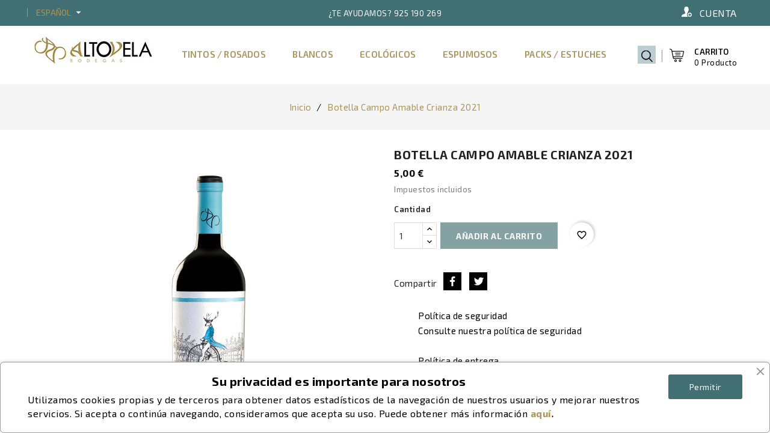

--- FILE ---
content_type: text/html; charset=utf-8
request_url: https://tienda.bodegasaltovela.com/es/botellas-individuales/45-botella-campo-amable-crianza.html
body_size: 14677
content:
<!doctype html>
<html lang="es">

  <head>
    
      
  <meta charset="utf-8">


  <meta http-equiv="x-ua-compatible" content="ie=edge">



  <title>Botella Campo Amable Crianza 2021</title>
  <meta name="description" content="">
  <meta name="keywords" content="">
  <link href="//fonts.googleapis.com/css?family=Exo+2:100,200,300,300i,400,500,600,700,800,900" rel="stylesheet">  
        <link rel="canonical" href="https://tienda.bodegasaltovela.com/es/botellas-individuales/45-botella-campo-amable-crianza.html">
    
                  <link rel="alternate" href="https://tienda.bodegasaltovela.com/es/botellas-individuales/45-botella-campo-amable-crianza.html" hreflang="es-ES">
                  <link rel="alternate" href="https://tienda.bodegasaltovela.com/gb/individual-bottles/45-botella-campo-amable-crianza.html" hreflang="EN-GB">
        



  <meta name="viewport" content="width=device-width, initial-scale=1">



  <link rel="icon" type="image/vnd.microsoft.icon" href="https://tienda.bodegasaltovela.com/img/favicon.ico?1651586087">
  <link rel="shortcut icon" type="image/x-icon" href="https://tienda.bodegasaltovela.com/img/favicon.ico?1651586087">



    <link rel="stylesheet" href="https://tienda.bodegasaltovela.com/themes/witcher/assets/css/theme.css" type="text/css" media="all">
  <link rel="stylesheet" href="https://tienda.bodegasaltovela.com/modules/blockreassurance/views/dist/front.css" type="text/css" media="all">
  <link rel="stylesheet" href="https://tienda.bodegasaltovela.com/themes/witcher/modules/ps_searchbar/ps_searchbar.css" type="text/css" media="all">
  <link rel="stylesheet" href="https://tienda.bodegasaltovela.com/modules/compositeproductbuilder/views/css/compositeproductbuilder.css" type="text/css" media="all">
  <link rel="stylesheet" href="https://tienda.bodegasaltovela.com/modules/compositeproductbuilder/views/css/sweetalert2.min.css" type="text/css" media="all">
  <link rel="stylesheet" href="https://tienda.bodegasaltovela.com/modules/ets_cookie_banner/views/css/front.css" type="text/css" media="all">
  <link rel="stylesheet" href="https://tienda.bodegasaltovela.com/js/jquery/ui/themes/base/minified/jquery-ui.min.css" type="text/css" media="all">
  <link rel="stylesheet" href="https://tienda.bodegasaltovela.com/js/jquery/ui/themes/base/minified/jquery.ui.theme.min.css" type="text/css" media="all">
  <link rel="stylesheet" href="https://tienda.bodegasaltovela.com/themes/witcher/modules/blockwishlist/public/wishlist.css" type="text/css" media="all">
  <link rel="stylesheet" href="https://tienda.bodegasaltovela.com/modules/df_mainslider/views/css/mainslider.css" type="text/css" media="all">
  <link rel="stylesheet" href="https://tienda.bodegasaltovela.com/modules/colorchange/views/css/1chf.css" type="text/css" media="all">
  <link rel="stylesheet" href="https://tienda.bodegasaltovela.com/modules/colorchange/views/css/1ch.css" type="text/css" media="all">
  <link rel="stylesheet" href="https://tienda.bodegasaltovela.com/themes/witcher/assets/css/responsive.css" type="text/css" media="all">
  <link rel="stylesheet" href="https://tienda.bodegasaltovela.com/themes/witcher/assets/css/slick.css" type="text/css" media="all">
  <link rel="stylesheet" href="https://tienda.bodegasaltovela.com/themes/witcher/assets/css/global.css" type="text/css" media="all">
  <link rel="stylesheet" href="https://tienda.bodegasaltovela.com/themes/witcher/assets/css/inview.css" type="text/css" media="all">
  <link rel="stylesheet" href="https://tienda.bodegasaltovela.com/themes/witcher/assets/css/custom.css" type="text/css" media="all">




  

  <script>
        var blockwishlistController = "https:\/\/tienda.bodegasaltovela.com\/es\/module\/blockwishlist\/action";
        var cpbToken = "8cf01f77ef6cc106bcb08a8125969a38";
        var prestashop = {"cart":{"products":[],"totals":{"total":{"type":"total","label":"Total","amount":0,"value":"0,00\u00a0\u20ac"},"total_including_tax":{"type":"total","label":"Total (impuestos incl.)","amount":0,"value":"0,00\u00a0\u20ac"},"total_excluding_tax":{"type":"total","label":"Total (impuestos excl.)","amount":0,"value":"0,00\u00a0\u20ac"}},"subtotals":{"products":{"type":"products","label":"Subtotal","amount":0,"value":"0,00\u00a0\u20ac"},"discounts":null,"shipping":{"type":"shipping","label":"Transporte","amount":0,"value":""},"tax":null},"products_count":0,"summary_string":"0 art\u00edculos","vouchers":{"allowed":0,"added":[]},"discounts":[],"minimalPurchase":0,"minimalPurchaseRequired":""},"currency":{"id":1,"name":"Euro","iso_code":"EUR","iso_code_num":"978","sign":"\u20ac"},"customer":{"lastname":null,"firstname":null,"email":null,"birthday":null,"newsletter":null,"newsletter_date_add":null,"optin":null,"website":null,"company":null,"siret":null,"ape":null,"is_logged":false,"gender":{"type":null,"name":null},"addresses":[]},"language":{"name":"Espa\u00f1ol (Spanish)","iso_code":"es","locale":"es-ES","language_code":"es-ES","is_rtl":"0","date_format_lite":"d\/m\/Y","date_format_full":"d\/m\/Y H:i:s","id":1},"page":{"title":"","canonical":"https:\/\/tienda.bodegasaltovela.com\/es\/botellas-individuales\/45-botella-campo-amable-crianza.html","meta":{"title":"Botella Campo Amable Crianza 2021","description":"","keywords":"","robots":"index"},"page_name":"product","body_classes":{"lang-es":true,"lang-rtl":false,"country-ES":true,"currency-EUR":true,"layout-full-width":true,"page-product":true,"tax-display-enabled":true,"product-id-45":true,"product-Botella Campo Amable Crianza 2021":true,"product-id-category-15":true,"product-id-manufacturer-0":true,"product-id-supplier-0":true},"admin_notifications":[]},"shop":{"name":"Bodegas Altovela","logo":"https:\/\/tienda.bodegasaltovela.com\/img\/logo-1651586087.jpg","stores_icon":"https:\/\/tienda.bodegasaltovela.com\/img\/logo_stores.png","favicon":"https:\/\/tienda.bodegasaltovela.com\/img\/favicon.ico"},"urls":{"base_url":"https:\/\/tienda.bodegasaltovela.com\/","current_url":"https:\/\/tienda.bodegasaltovela.com\/es\/botellas-individuales\/45-botella-campo-amable-crianza.html","shop_domain_url":"https:\/\/tienda.bodegasaltovela.com","img_ps_url":"https:\/\/tienda.bodegasaltovela.com\/img\/","img_cat_url":"https:\/\/tienda.bodegasaltovela.com\/img\/c\/","img_lang_url":"https:\/\/tienda.bodegasaltovela.com\/img\/l\/","img_prod_url":"https:\/\/tienda.bodegasaltovela.com\/img\/p\/","img_manu_url":"https:\/\/tienda.bodegasaltovela.com\/img\/m\/","img_sup_url":"https:\/\/tienda.bodegasaltovela.com\/img\/su\/","img_ship_url":"https:\/\/tienda.bodegasaltovela.com\/img\/s\/","img_store_url":"https:\/\/tienda.bodegasaltovela.com\/img\/st\/","img_col_url":"https:\/\/tienda.bodegasaltovela.com\/img\/co\/","img_url":"https:\/\/tienda.bodegasaltovela.com\/themes\/witcher\/assets\/img\/","css_url":"https:\/\/tienda.bodegasaltovela.com\/themes\/witcher\/assets\/css\/","js_url":"https:\/\/tienda.bodegasaltovela.com\/themes\/witcher\/assets\/js\/","pic_url":"https:\/\/tienda.bodegasaltovela.com\/upload\/","pages":{"address":"https:\/\/tienda.bodegasaltovela.com\/es\/direccion","addresses":"https:\/\/tienda.bodegasaltovela.com\/es\/direcciones","authentication":"https:\/\/tienda.bodegasaltovela.com\/es\/iniciar-sesion","cart":"https:\/\/tienda.bodegasaltovela.com\/es\/carrito","category":"https:\/\/tienda.bodegasaltovela.com\/es\/index.php?controller=category","cms":"https:\/\/tienda.bodegasaltovela.com\/es\/index.php?controller=cms","contact":"https:\/\/tienda.bodegasaltovela.com\/es\/contactenos","discount":"https:\/\/tienda.bodegasaltovela.com\/es\/descuento","guest_tracking":"https:\/\/tienda.bodegasaltovela.com\/es\/seguimiento-pedido-invitado","history":"https:\/\/tienda.bodegasaltovela.com\/es\/historial-compra","identity":"https:\/\/tienda.bodegasaltovela.com\/es\/datos-personales","index":"https:\/\/tienda.bodegasaltovela.com\/es\/","my_account":"https:\/\/tienda.bodegasaltovela.com\/es\/mi-cuenta","order_confirmation":"https:\/\/tienda.bodegasaltovela.com\/es\/confirmacion-pedido","order_detail":"https:\/\/tienda.bodegasaltovela.com\/es\/index.php?controller=order-detail","order_follow":"https:\/\/tienda.bodegasaltovela.com\/es\/seguimiento-pedido","order":"https:\/\/tienda.bodegasaltovela.com\/es\/pedido","order_return":"https:\/\/tienda.bodegasaltovela.com\/es\/index.php?controller=order-return","order_slip":"https:\/\/tienda.bodegasaltovela.com\/es\/facturas-abono","pagenotfound":"https:\/\/tienda.bodegasaltovela.com\/es\/pagina-no-encontrada","password":"https:\/\/tienda.bodegasaltovela.com\/es\/recuperar-contrase\u00f1a","pdf_invoice":"https:\/\/tienda.bodegasaltovela.com\/es\/index.php?controller=pdf-invoice","pdf_order_return":"https:\/\/tienda.bodegasaltovela.com\/es\/index.php?controller=pdf-order-return","pdf_order_slip":"https:\/\/tienda.bodegasaltovela.com\/es\/index.php?controller=pdf-order-slip","prices_drop":"https:\/\/tienda.bodegasaltovela.com\/es\/productos-rebajados","product":"https:\/\/tienda.bodegasaltovela.com\/es\/index.php?controller=product","search":"https:\/\/tienda.bodegasaltovela.com\/es\/busqueda","sitemap":"https:\/\/tienda.bodegasaltovela.com\/es\/mapa del sitio","stores":"https:\/\/tienda.bodegasaltovela.com\/es\/tiendas","supplier":"https:\/\/tienda.bodegasaltovela.com\/es\/proveedor","register":"https:\/\/tienda.bodegasaltovela.com\/es\/iniciar-sesion?create_account=1","order_login":"https:\/\/tienda.bodegasaltovela.com\/es\/pedido?login=1"},"alternative_langs":{"es-ES":"https:\/\/tienda.bodegasaltovela.com\/es\/botellas-individuales\/45-botella-campo-amable-crianza.html","EN-GB":"https:\/\/tienda.bodegasaltovela.com\/gb\/individual-bottles\/45-botella-campo-amable-crianza.html"},"theme_assets":"\/themes\/witcher\/assets\/","actions":{"logout":"https:\/\/tienda.bodegasaltovela.com\/es\/?mylogout="},"no_picture_image":{"bySize":{"small_default":{"url":"https:\/\/tienda.bodegasaltovela.com\/img\/p\/es-default-small_default.jpg","width":98,"height":98},"cart_default":{"url":"https:\/\/tienda.bodegasaltovela.com\/img\/p\/es-default-cart_default.jpg","width":125,"height":125},"home_default":{"url":"https:\/\/tienda.bodegasaltovela.com\/img\/p\/es-default-home_default.jpg","width":270,"height":270},"medium_default":{"url":"https:\/\/tienda.bodegasaltovela.com\/img\/p\/es-default-medium_default.jpg","width":452,"height":452},"large_default":{"url":"https:\/\/tienda.bodegasaltovela.com\/img\/p\/es-default-large_default.jpg","width":1000,"height":1000}},"small":{"url":"https:\/\/tienda.bodegasaltovela.com\/img\/p\/es-default-small_default.jpg","width":98,"height":98},"medium":{"url":"https:\/\/tienda.bodegasaltovela.com\/img\/p\/es-default-home_default.jpg","width":270,"height":270},"large":{"url":"https:\/\/tienda.bodegasaltovela.com\/img\/p\/es-default-large_default.jpg","width":1000,"height":1000},"legend":""}},"configuration":{"display_taxes_label":true,"display_prices_tax_incl":true,"is_catalog":false,"show_prices":true,"opt_in":{"partner":false},"quantity_discount":{"type":"discount","label":"Descuento unitario"},"voucher_enabled":0,"return_enabled":0},"field_required":[],"breadcrumb":{"links":[{"title":"Inicio","url":"https:\/\/tienda.bodegasaltovela.com\/es\/"},{"title":"Botella Campo Amable Crianza 2021","url":"https:\/\/tienda.bodegasaltovela.com\/es\/botellas-individuales\/45-botella-campo-amable-crianza.html"}],"count":2},"link":{"protocol_link":"https:\/\/","protocol_content":"https:\/\/"},"time":1770074998,"static_token":"25fbfb2184a5ea57c69235009b320744","token":"1ac19a3d9782e48435670ae86c5c02a6","debug":false};
        var prestashopFacebookAjaxController = "https:\/\/tienda.bodegasaltovela.com\/es\/module\/ps_facebook\/Ajax";
        var productsAlreadyTagged = [];
        var psr_icon_color = "#F19D76";
        var removeFromWishlistUrl = "https:\/\/tienda.bodegasaltovela.com\/es\/module\/blockwishlist\/action?action=deleteProductFromWishlist";
        var wishlistAddProductToCartUrl = "https:\/\/tienda.bodegasaltovela.com\/es\/module\/blockwishlist\/action?action=addProductToCart";
        var wishlistUrl = "https:\/\/tienda.bodegasaltovela.com\/es\/module\/blockwishlist\/view";
      </script>



  <meta name="google-site-verification" content="_bLehyOHuMcEmIuh7rnBNTG21Df20CfqUI-n3qcdFS8" /><!-- Google tag (gtag.js) -->
<script async src="https://www.googletagmanager.com/gtag/js?id=AW-417854483"></script>
<script>
  window.dataLayer = window.dataLayer || [];
  function gtag(){dataLayer.push(arguments);}
  gtag('js', new Date());

  gtag('config', 'AW-417854483');
</script>
<script type="text/javascript">
// <![CDATA[
    var componentURL = 'https://tienda.bodegasaltovela.com/es/components';// contains html content
    var layout = "";
    var psNew = parseInt("1");
    var requestedPage = "product";
    var cartComponents = "";
    var cpb_ids = (cartComponents && cartComponents != '')? cartComponents.split(',') : [];
    var currencySymbol = "€";
    var currencyDecimal = ",";
    var currencyThousand = ".";
    // labels
    var connection = "El servidor no responde en este momento.";
    var error_label = "Error...!!";
    var none_label = "Ninguna";
    var subtotal_label = "Subtotal";
    var clear_label = "eliminar";
//]]>
</script>

  <script type="text/javascript">
    (window.gaDevIds=window.gaDevIds||[]).push('d6YPbH');
    (function(i,s,o,g,r,a,m){i['GoogleAnalyticsObject']=r;i[r]=i[r]||function(){
      (i[r].q=i[r].q||[]).push(arguments)},i[r].l=1*new Date();a=s.createElement(o),
      m=s.getElementsByTagName(o)[0];a.async=1;a.src=g;m.parentNode.insertBefore(a,m)
    })(window,document,'script','https://www.google-analytics.com/analytics.js','ga');

          ga('create', 'UA-189685154-2', 'auto');
                  ga('set', 'anonymizeIp', true);
              ga('send', 'pageview');
        ga('require', 'ec');
  </script>

 <!-- emarketing start -->










<!-- emarketing end --> <!--<script src="//ajax.googleapis.com/ajax/libs/jquery/1.6/jquery.min.js"></script>-->





    
  <meta property="og:type" content="product">
      <meta property="og:image" content="https://tienda.bodegasaltovela.com/183-large_default/botella-campo-amable-crianza.jpg">
  
      <meta property="product:pretax_price:amount" content="4.131999">
    <meta property="product:pretax_price:currency" content="EUR">
    <meta property="product:price:amount" content="5">
    <meta property="product:price:currency" content="EUR">
    
  </head>

  <body id="product" class="lang-es country-es currency-eur layout-full-width page-product tax-display-enabled product-id-45 product-botella-campo-amable-crianza-2021 product-id-category-15 product-id-manufacturer-0 product-id-supplier-0">

    
      
    

    <main>
      
              

      <header id="header">
        
          
  <div class="header-banner">
    
  </div>



  <nav class="header-nav">
    <div class="container">
      <div class="row">
        <div class="hidden-sm-down">
          
          <div class="col-md-6 col-xs-12 left-nav">
            <div id="_desktop_language_selector">
  <div class="language-selector-wrapper">
    <span id="language-selector-label" class="hidden-md-up">Idioma</span>
    <div class="language-selector dropdown js-dropdown">
      <button data-toggle="dropdown" class="hidden-sm-down btn-unstyle" aria-haspopup="true" aria-expanded="false" aria-label="Menú desplegable de idioma">
        <span class="expand-more">Español</span>
        <i class="material-icons">arrow_drop_down</i>
      </button>
      <ul class="dropdown-menu hidden-sm-down" aria-labelledby="language-selector-label">
                  <li  class="current" >
            <a href="https://tienda.bodegasaltovela.com/es/botellas-individuales/45-botella-campo-amable-crianza.html" class="dropdown-item">Español</a>
          </li>
                  <li >
            <a href="https://tienda.bodegasaltovela.com/gb/individual-bottles/45-botella-campo-amable-crianza.html" class="dropdown-item">English</a>
          </li>
              </ul>
      <select class="link hidden-md-up" aria-labelledby="language-selector-label">
                  <option value="https://tienda.bodegasaltovela.com/es/botellas-individuales/45-botella-campo-amable-crianza.html" selected="selected">Español</option>
                  <option value="https://tienda.bodegasaltovela.com/gb/individual-bottles/45-botella-campo-amable-crianza.html">English</option>
              </select>
    </div>
  </div>
</div>

          </div>
          <div class="center-nav">
            <div id="custom-callus" class="customcallus mt-3">
	<div class="container">	
		<div class="row">	
  			<div class="callus">
<div class="call-contact"><span class="call-text">¿Te ayudamos? 925 190 269</span></div>
</div>
		</div>
	</div>
</div>

          </div>
          <div class="col-md-6 right-nav">
              <div id="_desktop_user_info" class="dropdown js-dropdown">
  <div class="account-button" data-toggle="dropdown">
    <!-- <i class="material-icons expand-more">&#xE7FF;</i> -->
    Cuenta
  </div>
  <div class="account-detail">
    <div class="account-title">
      <span>Cuenta</span>
    </div>
     <div class="account-option">
      <span>Obtener todas las opciones</span>
    </div>
  </div>
  <div class="user-info dropdown-menu">
    
          <a class="create-account" href="https://tienda.bodegasaltovela.com/es/iniciar-sesion?create_account=1" data-link-action="display-register-form">
        Crea tu cuenta
        
      </a>
      <a
        class="login"
        href="https://tienda.bodegasaltovela.com/es/mi-cuenta"
        title="Accede con tu cuenta de usuario"
        rel="nofollow"
      >
        <!-- <i class="material-icons">&#xE7FF;</i> -->
        <span class="">Acceder</span>
      </a>
    
  </div>
</div>
          </div>
        </div>
        <div class="hidden-md-up text-sm-center mobile">
          <div class="float-xs-left" id="menu-icon">
             <i class="material-icons">view_headline</i>
          </div>
          <div class="dropdown js-dropdown float-xs-right" id="_mobile_cart"></div>
          <div class="dropdown js-dropdown float-xs-right" id="_mobile_user_info"></div>
          <div class="top-logo" id="_mobile_logo"></div>
          <div class="clearfix"></div>
        </div>  
      </div>
    </div>    
  </nav>



  <div class="header-top">
     <div class="container">
      <div class="row">
        <div class="header-left">
        <div  id="_desktop_logo" class="_header_logo col-md-2 hidden-sm-down">
                            <a href="https://tienda.bodegasaltovela.com/">
                  <img class="logo img-responsive" src="https://tienda.bodegasaltovela.com/img/logo-1651586087.jpg" alt="Bodegas Altovela">
                </a>
                    </div>
      </div>
      <div class="header-right">
        <div id="_desktop_cart" class="dropdown js-dropdown">
   <div class="blockcart cart-preview inactive" data-refresh-url="//tienda.bodegasaltovela.com/es/module/ps_shoppingcart/ajax">
     <div class="header" data-toggle="dropdown">
      <div class="shopping_cart_main">
        
        
        <i class="material-icons shopping-cart"></i>
        
      </div> 
        <div class="shopping_cart_data">
         
          <span class="hidden-sm-down shopping-cart-title">Carrito</span>
         <!-- <span class="value">0,00 €</span>-->
                    <span class="cart-products-count">0 producto</span>
                     <!--<span class="total-price">0,00 €</span>-->
        </div>


    </div>
            <div class="cart-drop-contents dropdown-menu card-block">
         <span class="no-item">Tu carrito está vacío</span>
      </div>
      </div>
</div><!-- Block search module TOP -->
<div id="search_widget" class="search-widget" data-search-controller-url="//tienda.bodegasaltovela.com/es/busqueda">
<span class="search-toggle-btn" data-search-controller-url="//tienda.bodegasaltovela.com/es/busqueda" data-target=".search-toggle" data-toggle="collapse" ></span>	
<div class="search-toggle collapse ">
<form method="get" action="//tienda.bodegasaltovela.com/es/busqueda">
<input type="hidden" name="controller" value="search">
<input type="text" name="s" value="" placeholder="Buscar productos" aria-label="Buscar">
<button type="submit">
<i class="material-icons search">&#xE8B6;</i>
      <span class="hidden-xl-down">Buscar</span>
</button>
</form>
</div>
</div>
<!-- /Block search module TOP -->


    <div class="menu js-top-menu position-static hidden-sm-down" id="_desktop_top_menu">
        
          <ul class="top-menu" id="top-menu" data-depth="0">
                    <li class="category" id="category-10">
                          <a
                class="dropdown-item"
                href="https://tienda.bodegasaltovela.com/es/10-tintos-rosados" data-depth="0"
                              >
                                Tintos / Rosados
              </a>
                          </li>
                    <li class="category" id="category-11">
                          <a
                class="dropdown-item"
                href="https://tienda.bodegasaltovela.com/es/11-blancos" data-depth="0"
                              >
                                Blancos
              </a>
                          </li>
                    <li class="category" id="category-16">
                          <a
                class="dropdown-item"
                href="https://tienda.bodegasaltovela.com/es/16-ecologicos" data-depth="0"
                              >
                                Ecológicos
              </a>
                          </li>
                    <li class="category" id="category-12">
                          <a
                class="dropdown-item"
                href="https://tienda.bodegasaltovela.com/es/12-espumosos" data-depth="0"
                              >
                                Espumosos
              </a>
                          </li>
                    <li class="category" id="category-13">
                          <a
                class="dropdown-item"
                href="https://tienda.bodegasaltovela.com/es/13-packs-estuches" data-depth="0"
                              >
                                Packs / Estuches
              </a>
                          </li>
        			<li class="topbar-box"></li>
      </ul>
      

    
        <div class="clearfix"></div>
    </div>

      </div>
          <div class="clearfix"></div>
      
   <div class="header-nav-fullwidth">
	 <div class="container">
       <div class="row">
	   		
	   </div>
	 </div>
  </div>
  
  </div>
</div>
</div>
	 <div class="container">
       <div class="row">
		  <div id="mobile_top_menu_wrapper" class="row hidden-md-up" style="display:none;">
			<div class="js-top-menu mobile" id="_mobile_top_menu"></div>
			<div class="js-top-menu-bottom">
			  <div id="_mobile_currency_selector"></div>
			  <div id="_mobile_language_selector"></div>
			  <div id="_mobile_contact_link"></div>
			</div>
		  </div>
		 </div>
    </div>
  

        
      </header>

      <div class="loader visible"></div>
      
      
        
<aside id="notifications">
  <div class="container">
    
    
    
      </div>
</aside>
      

      <section id="wrapper">
        
        

                <div class="breadcrumb-block">
           
                <nav data-depth="2" class="breadcrumb hidden-sm-down">
  <ol itemscope itemtype="http://schema.org/BreadcrumbList">
    
              
          <li itemprop="itemListElement" itemscope itemtype="http://schema.org/ListItem">
            <a itemprop="item" href="https://tienda.bodegasaltovela.com/es/">
              <span itemprop="name">Inicio</span>
            </a>
            <meta itemprop="position" content="1">
          </li>
        
              
          <li itemprop="itemListElement" itemscope itemtype="http://schema.org/ListItem">
            <a itemprop="item" href="https://tienda.bodegasaltovela.com/es/botellas-individuales/45-botella-campo-amable-crianza.html">
              <span itemprop="name">Botella Campo Amable Crianza 2021</span>
            </a>
            <meta itemprop="position" content="2">
          </li>
        
          
  </ol>
</nav>
          
        </div>
                
				  		<div class="container">	
          <div class="row">
			          
        <div class="topcolumn">
                      </div>
        
        <div class="topcolumn2">
                  </div>
        
          

          
  <div id="content-wrapper">
  	<div class="main-test">
    
    

  <section id="main">
    <meta content="https://tienda.bodegasaltovela.com/es/botellas-individuales/45-botella-campo-amable-crianza.html">

    <div class="product-container js-product-container">
      <div class="col-md-6">
        
          <section class="page-content" id="content">
            
              
    <ul class="product-flags js-product-flags">
            </ul>


              
                <div class="images-container">
  
    <div class="product-cover">
              <img id="zoom" class="js-qv-product-cover" src="https://tienda.bodegasaltovela.com/183-large_default/botella-campo-amable-crianza.jpg" alt="" title="" style="width:100%;" itemprop="image">
          </div>
  

  
    <div class="js-qv-mask mask">
      <ul class="product-images js-qv-product-images">
                  <li class="thumb-container">
            <img
              class="thumb js-thumb  selected "
              data-image-medium-src="https://tienda.bodegasaltovela.com/183-medium_default/botella-campo-amable-crianza.jpg"
              data-image-large-src="https://tienda.bodegasaltovela.com/183-large_default/botella-campo-amable-crianza.jpg"
              src="https://tienda.bodegasaltovela.com/183-home_default/botella-campo-amable-crianza.jpg"
              alt=""
              title=""
              width="100"
              itemprop="image"
            >
          </li>
              </ul>
    </div>
  
</div>

              
              <div class="scroll-box-arrows">
                <i class="material-icons left">&#xE314;</i>
                <i class="material-icons right">&#xE315;</i>
              </div>

            
          </section>
        
        </div>
        <div class="col-md-6">
          
            
              <h1 class="h1">Botella Campo Amable Crianza 2021</h1>
            
          
          
              <div class="product-prices">
    
          

    
      <div
        class="product-price h5 "
        itemprop="offers"
        itemscope
        itemtype="https://schema.org/Offer"
      >
        <link itemprop="availability" href="https://schema.org/InStock"/>
        <meta itemprop="priceCurrency" content="EUR">

        <div class="current-price">
          <span itemprop="price" content="5">5,00 €</span>

                  </div>

        
                  
      </div>
    

    
          

    
          

    
          

    

    <div class="tax-shipping-delivery-label">
              Impuestos incluidos
            
      
                        </div>
  </div>
          

          <div class="product-information">
            
              <div id="product-description-short-45" class="product-description"></div>
            

            
            <div class="product-actions js-product-actions">
              
                <form action="https://tienda.bodegasaltovela.com/es/carrito" method="post" id="add-to-cart-or-refresh">
                  <input type="hidden" name="token" value="25fbfb2184a5ea57c69235009b320744">
                  <input type="hidden" name="id_product" value="45" id="product_page_product_id">
                  <input type="hidden" name="id_customization" value="0" id="product_customization_id" class="js-product-customization-id">

                  
                    <div class="product-variants">
  </div>
                  

                  
                                      

                  
                    <section class="product-discounts">
  </section>
                  

                  
                    <div class="product-add-to-cart js-product-add-to-cart">
      <span class="control-label">Cantidad</span>

    
      <div class="product-quantity clearfix">
        <div class="qty">
          <input
            type="number"
            name="qty"
            id="quantity_wanted"
            inputmode="numeric"
            pattern="[0-9]*"
                          value="1"
              min="1"
                        class="input-group"
            aria-label="Cantidad"
          >
        </div>

        <div class="add">
          <button
            class="btn btn-primary add-to-cart"
            data-button-action="add-to-cart"
            type="submit"
                          disabled
                      >
            <i class="material-icons shopping-cart">&#xE547;</i>
            Añadir al carrito
          </button>
        </div>

        <div
  class="wishlist-button"
  data-url="https://tienda.bodegasaltovela.com/es/module/blockwishlist/action?action=deleteProductFromWishlist"
  data-product-id="45"
  data-product-attribute-id="0"
  data-is-logged=""
  data-list-id="1"
  data-checked="true"
  data-is-product="true"
></div>


      </div>
    

    
      <span id="product-availability" class="js-product-availability">
              </span>
    

    
      <p class="product-minimal-quantity js-product-minimal-quantity">
              </p>
    
  </div>
                  

                  
                    <div class="product-additional-info">
  

      <div class="social-sharing">
      <span>Compartir</span>
      <ul>
                  <li class="facebook icon-gray"><a href="https://www.facebook.com/sharer.php?u=https%3A%2F%2Ftienda.bodegasaltovela.com%2Fes%2Fbotellas-individuales%2F45-botella-campo-amable-crianza.html" class="text-hide" title="Compartir" target="_blank">Compartir</a></li>
                  <li class="twitter icon-gray"><a href="https://twitter.com/intent/tweet?text=Botella+Campo+Amable+Crianza+2021 https%3A%2F%2Ftienda.bodegasaltovela.com%2Fes%2Fbotellas-individuales%2F45-botella-campo-amable-crianza.html" class="text-hide" title="Tuitear" target="_blank">Tuitear</a></li>
              </ul>
    </div>
  
<input type="hidden" id="emarketing_product_id" value="45"/><input type="hidden" id="emarketing_product_name" value="Botella Campo Amable Crianza 2021"/><input type="hidden" id="emarketing_product_price" value="5"/><input type="hidden" id="emarketing_product_category" value="Botellas individuales"/><input type="hidden" id="emarketing_currency" value="EUR"/>
</div>
                  

                                    
                </form>
              

            </div>

            
              <div class="blockreassurance_product">
            <div style="cursor:pointer;" onclick="window.open('https://tienda.bodegasaltovela.com/es/content/5-pago-seguro')">
            <span class="item-product">
                                                        <img class="svg invisible" src="/modules/blockreassurance/views/img/reassurance/pack2/security.svg">
                                    &nbsp;
            </span>
                          <span class="block-title" style="color:#000000;">Política de seguridad</span>
              <p style="color:#000000;">Consulte nuestra política de seguridad</p>
                    </div>
            <div style="cursor:pointer;" onclick="window.open('https://tienda.bodegasaltovela.com/es/content/1-entrega')">
            <span class="item-product">
                                                        <img class="svg invisible" src="/modules/blockreassurance/views/img/reassurance/pack2/carrier.svg">
                                    &nbsp;
            </span>
                          <p class="block-title" style="color:#000000;">Política de entrega</p>
                    </div>
            <div style="cursor:pointer;" onclick="window.open('https://tienda.bodegasaltovela.com/es/content/3-terminos-y-condiciones')">
            <span class="item-product">
                                                        <img class="svg invisible" src="/modules/blockreassurance/views/img/reassurance/pack2/parcel.svg">
                                    &nbsp;
            </span>
                          <p class="block-title" style="color:#000000;">Política de devolución</p>
                    </div>
        <div class="clearfix"></div>
</div>

            
			        </div>
      </div>
            
              <div class="tabs">
                <ul class="nav nav-tabs" role="tablist">
                                      <li class="nav-item">
                       <a
                         class="nav-link active js-product-nav-active"
                         data-toggle="tab"
                         href="#description"
                         role="tab"
                         aria-controls="description"
                          aria-selected="true">Descripción</a>
                    </li>
                                                                                        </ul>

                <div class="tab-content" id="tab-content">
                 <div class="tab-pane fade in active js-product-tab-active" id="description" role="tabpanel">
                   
                     <div class="product-description"><p>Cosecha 2021.</p></div>
                   
                 </div>

                 
                   <div class="tab-pane fade"
     id="product-details"
     data-product="{&quot;id_shop_default&quot;:&quot;1&quot;,&quot;id_manufacturer&quot;:&quot;0&quot;,&quot;id_supplier&quot;:&quot;0&quot;,&quot;reference&quot;:&quot;&quot;,&quot;is_virtual&quot;:&quot;0&quot;,&quot;delivery_in_stock&quot;:&quot;&quot;,&quot;delivery_out_stock&quot;:&quot;&quot;,&quot;id_category_default&quot;:&quot;15&quot;,&quot;on_sale&quot;:&quot;0&quot;,&quot;online_only&quot;:&quot;0&quot;,&quot;ecotax&quot;:0,&quot;minimal_quantity&quot;:&quot;1&quot;,&quot;low_stock_threshold&quot;:null,&quot;low_stock_alert&quot;:&quot;0&quot;,&quot;price&quot;:&quot;5,00\u00a0\u20ac&quot;,&quot;unity&quot;:&quot;&quot;,&quot;unit_price_ratio&quot;:&quot;0.000000&quot;,&quot;additional_shipping_cost&quot;:&quot;0.000000&quot;,&quot;customizable&quot;:&quot;0&quot;,&quot;text_fields&quot;:&quot;0&quot;,&quot;uploadable_files&quot;:&quot;0&quot;,&quot;redirect_type&quot;:&quot;404&quot;,&quot;id_type_redirected&quot;:&quot;0&quot;,&quot;available_for_order&quot;:&quot;0&quot;,&quot;available_date&quot;:&quot;0000-00-00&quot;,&quot;show_condition&quot;:&quot;0&quot;,&quot;condition&quot;:&quot;new&quot;,&quot;show_price&quot;:&quot;1&quot;,&quot;indexed&quot;:&quot;0&quot;,&quot;visibility&quot;:&quot;catalog&quot;,&quot;cache_default_attribute&quot;:&quot;0&quot;,&quot;advanced_stock_management&quot;:&quot;0&quot;,&quot;date_add&quot;:&quot;2022-05-03 12:49:05&quot;,&quot;date_upd&quot;:&quot;2025-01-22 11:30:24&quot;,&quot;pack_stock_type&quot;:&quot;0&quot;,&quot;meta_description&quot;:&quot;&quot;,&quot;meta_keywords&quot;:&quot;&quot;,&quot;meta_title&quot;:&quot;&quot;,&quot;link_rewrite&quot;:&quot;botella-campo-amable-crianza&quot;,&quot;name&quot;:&quot;Botella Campo Amable Crianza 2021&quot;,&quot;description&quot;:&quot;&lt;p&gt;Cosecha 2021.&lt;\/p&gt;&quot;,&quot;description_short&quot;:&quot;&quot;,&quot;available_now&quot;:&quot;&quot;,&quot;available_later&quot;:&quot;&quot;,&quot;id&quot;:45,&quot;id_product&quot;:45,&quot;out_of_stock&quot;:0,&quot;new&quot;:0,&quot;id_product_attribute&quot;:&quot;0&quot;,&quot;quantity_wanted&quot;:1,&quot;extraContent&quot;:[],&quot;allow_oosp&quot;:true,&quot;category&quot;:&quot;botellas-individuales&quot;,&quot;category_name&quot;:&quot;Botellas individuales&quot;,&quot;link&quot;:&quot;https:\/\/tienda.bodegasaltovela.com\/es\/botellas-individuales\/45-botella-campo-amable-crianza.html&quot;,&quot;attribute_price&quot;:0,&quot;price_tax_exc&quot;:4.131999,&quot;price_without_reduction&quot;:4.999719,&quot;reduction&quot;:0,&quot;specific_prices&quot;:false,&quot;quantity&quot;:1200,&quot;quantity_all_versions&quot;:1200,&quot;id_image&quot;:&quot;es-default&quot;,&quot;features&quot;:[],&quot;attachments&quot;:[],&quot;virtual&quot;:0,&quot;pack&quot;:0,&quot;packItems&quot;:[],&quot;nopackprice&quot;:0,&quot;customization_required&quot;:false,&quot;rate&quot;:21,&quot;tax_name&quot;:&quot;IVA ES 21%&quot;,&quot;ecotax_rate&quot;:0,&quot;unit_price&quot;:&quot;&quot;,&quot;customizations&quot;:{&quot;fields&quot;:[]},&quot;id_customization&quot;:0,&quot;is_customizable&quot;:false,&quot;show_quantities&quot;:false,&quot;quantity_label&quot;:&quot;Art\u00edculos&quot;,&quot;quantity_discounts&quot;:[],&quot;customer_group_discount&quot;:0,&quot;images&quot;:[{&quot;bySize&quot;:{&quot;small_default&quot;:{&quot;url&quot;:&quot;https:\/\/tienda.bodegasaltovela.com\/183-small_default\/botella-campo-amable-crianza.jpg&quot;,&quot;width&quot;:98,&quot;height&quot;:98},&quot;cart_default&quot;:{&quot;url&quot;:&quot;https:\/\/tienda.bodegasaltovela.com\/183-cart_default\/botella-campo-amable-crianza.jpg&quot;,&quot;width&quot;:125,&quot;height&quot;:125},&quot;home_default&quot;:{&quot;url&quot;:&quot;https:\/\/tienda.bodegasaltovela.com\/183-home_default\/botella-campo-amable-crianza.jpg&quot;,&quot;width&quot;:270,&quot;height&quot;:270},&quot;medium_default&quot;:{&quot;url&quot;:&quot;https:\/\/tienda.bodegasaltovela.com\/183-medium_default\/botella-campo-amable-crianza.jpg&quot;,&quot;width&quot;:452,&quot;height&quot;:452},&quot;large_default&quot;:{&quot;url&quot;:&quot;https:\/\/tienda.bodegasaltovela.com\/183-large_default\/botella-campo-amable-crianza.jpg&quot;,&quot;width&quot;:1000,&quot;height&quot;:1000}},&quot;small&quot;:{&quot;url&quot;:&quot;https:\/\/tienda.bodegasaltovela.com\/183-small_default\/botella-campo-amable-crianza.jpg&quot;,&quot;width&quot;:98,&quot;height&quot;:98},&quot;medium&quot;:{&quot;url&quot;:&quot;https:\/\/tienda.bodegasaltovela.com\/183-home_default\/botella-campo-amable-crianza.jpg&quot;,&quot;width&quot;:270,&quot;height&quot;:270},&quot;large&quot;:{&quot;url&quot;:&quot;https:\/\/tienda.bodegasaltovela.com\/183-large_default\/botella-campo-amable-crianza.jpg&quot;,&quot;width&quot;:1000,&quot;height&quot;:1000},&quot;legend&quot;:&quot;&quot;,&quot;id_image&quot;:&quot;183&quot;,&quot;cover&quot;:&quot;1&quot;,&quot;position&quot;:&quot;1&quot;,&quot;associatedVariants&quot;:[]}],&quot;cover&quot;:{&quot;bySize&quot;:{&quot;small_default&quot;:{&quot;url&quot;:&quot;https:\/\/tienda.bodegasaltovela.com\/183-small_default\/botella-campo-amable-crianza.jpg&quot;,&quot;width&quot;:98,&quot;height&quot;:98},&quot;cart_default&quot;:{&quot;url&quot;:&quot;https:\/\/tienda.bodegasaltovela.com\/183-cart_default\/botella-campo-amable-crianza.jpg&quot;,&quot;width&quot;:125,&quot;height&quot;:125},&quot;home_default&quot;:{&quot;url&quot;:&quot;https:\/\/tienda.bodegasaltovela.com\/183-home_default\/botella-campo-amable-crianza.jpg&quot;,&quot;width&quot;:270,&quot;height&quot;:270},&quot;medium_default&quot;:{&quot;url&quot;:&quot;https:\/\/tienda.bodegasaltovela.com\/183-medium_default\/botella-campo-amable-crianza.jpg&quot;,&quot;width&quot;:452,&quot;height&quot;:452},&quot;large_default&quot;:{&quot;url&quot;:&quot;https:\/\/tienda.bodegasaltovela.com\/183-large_default\/botella-campo-amable-crianza.jpg&quot;,&quot;width&quot;:1000,&quot;height&quot;:1000}},&quot;small&quot;:{&quot;url&quot;:&quot;https:\/\/tienda.bodegasaltovela.com\/183-small_default\/botella-campo-amable-crianza.jpg&quot;,&quot;width&quot;:98,&quot;height&quot;:98},&quot;medium&quot;:{&quot;url&quot;:&quot;https:\/\/tienda.bodegasaltovela.com\/183-home_default\/botella-campo-amable-crianza.jpg&quot;,&quot;width&quot;:270,&quot;height&quot;:270},&quot;large&quot;:{&quot;url&quot;:&quot;https:\/\/tienda.bodegasaltovela.com\/183-large_default\/botella-campo-amable-crianza.jpg&quot;,&quot;width&quot;:1000,&quot;height&quot;:1000},&quot;legend&quot;:&quot;&quot;,&quot;id_image&quot;:&quot;183&quot;,&quot;cover&quot;:&quot;1&quot;,&quot;position&quot;:&quot;1&quot;,&quot;associatedVariants&quot;:[]},&quot;has_discount&quot;:false,&quot;discount_type&quot;:null,&quot;discount_percentage&quot;:null,&quot;discount_percentage_absolute&quot;:null,&quot;discount_amount&quot;:null,&quot;discount_amount_to_display&quot;:null,&quot;price_amount&quot;:5,&quot;unit_price_full&quot;:&quot;&quot;,&quot;show_availability&quot;:false,&quot;availability_message&quot;:null,&quot;availability_date&quot;:null,&quot;availability&quot;:null}"
     role="tabpanel"
  >
  
              <div class="product-reference">
        <label class="label">Referencia </label>
        <span itemprop="sku"></span>
      </div>
      

  
      

  
      

  
    <div class="product-out-of-stock">
      
    </div>
  

  
      

    
          <section class="product-features">
        <p class="h6">Referencias específicas</p>
          <dl class="data-sheet">
                      </dl>
      </section>
      

  
      
</div>
                 

                 
                                    

                               </div>
            </div>
          
    </div>
	
	
       <script type="text/javascript">
            
        document.addEventListener('DOMContentLoaded', function() {
            if (typeof GoogleAnalyticEnhancedECommerce !== 'undefined') {
                var MBG = GoogleAnalyticEnhancedECommerce;
                MBG.setCurrency('EUR');
                MBG.addProductDetailView({"id":45,"name":"botella-campo-amable-crianza-2021","category":"botellas-individuales","brand":"","variant":"","type":"typical","position":"0","quantity":1,"list":"product","url":"https%3A%2F%2Ftienda.bodegasaltovela.com%2Fes%2Fbotellas-individuales%2F45-botella-campo-amable-crianza.html","price":500});
            }
        });
        
    </script>

    

  
          

    

    
      <div class="modal fade js-product-images-modal" id="product-modal">
  <div class="modal-dialog" role="document">
    <div class="modal-content">
      <div class="modal-body">
                <figure>
          <img class="js-modal-product-cover product-cover-modal" width="1000" src="https://tienda.bodegasaltovela.com/183-large_default/botella-campo-amable-crianza.jpg" alt="" title="" itemprop="image">
          <figcaption class="image-caption">
          
            <div id="product-description-short" itemprop="description"></div>
          
        </figcaption>
        </figure>
        <aside id="thumbnails" class="thumbnails js-thumbnails text-sm-center">
          
            <div class="js-modal-mask mask  nomargin ">
              <ul class="product-images js-modal-product-images">
                                  <li class="thumb-container">
                    <img data-image-large-src="https://tienda.bodegasaltovela.com/183-large_default/botella-campo-amable-crianza.jpg" class="thumb js-modal-thumb" src="https://tienda.bodegasaltovela.com/183-home_default/botella-campo-amable-crianza.jpg" alt="" title="" width="270" itemprop="image">
                  </li>
                              </ul>
            </div>
          
                  </aside>
      </div>
    </div><!-- /.modal-content -->
  </div><!-- /.modal-dialog -->
</div><!-- /.modal -->
    

    
      <footer class="page-footer">
        
          <!-- Footer content -->
        
      </footer>
    
  </section>


    
</div>
  </div>


          
		    
    </div>
		  </div>
		        
      </section>

      <footer id="footer">
	  	
				
				   <div class="before-footer">

    
      
    
  
</div>
<div class="footer-container">
  <div class="container">
    <div class="row">
      
        <div class="block-contact col-md-3 links wrapper hb-animate-element bottom-to-top">
  <div class="hidden-sm-down">
    <p class="h4 text-uppercase block-contact-title">Contacta</p>
  </div>
    <div class="title clearfix hidden-md-up" data-target="#footer_contactinfo" data-toggle="collapse">
      <span class="h3">Contacta</span>
      <span class="float-xs-right">
        <span class="navbar-toggler collapse-icons">
 			<i class="material-icons add">keyboard_arrow_down</i>
             <i class="material-icons remove">keyboard_arrow_up</i>
        </span>
      </span>
    </div>
    <div id="footer_contactinfo" class="collapse">
      <div class="location contactinfo">
         <span class="icon"></span>
         <div class="description">
            Bodegas Altovela<br />Carretera Madrid-Alicante, Km. 100<br />Desviación S/N<br />45880 Corral de Almaguer<br />España
         </div>
      </div>

      <div class="callus contactinfo">
        <span class="icon"></span>
         <div class="description">
                      <span>925 190 269</span>
            
            </div>
    </div>
      <div class="email contactinfo">
        <span class="icon"></span>
        <div class="description">
                      <a href="mailto:tiendaonline@bodegasaltovela.com" class="dropdown">tiendaonline@bodegasaltovela.com</a>
          </div>
    </div> 
  </div>
  
</div>
<div class="col-md-6 links">
  <div class="row">
      <div class="col-md-6 wrapper hb-animate-element bottom-to-top">
      <p class="h3 hidden-sm-down">Productos</p>
            <div class="title clearfix hidden-md-up" data-target="#footer_sub_menu_48051" data-toggle="collapse">
        <span class="h3">Productos</span>
        <span class="float-xs-right">
          <span class="navbar-toggler collapse-icons">
			<i class="material-icons add">keyboard_arrow_down</i>
             <i class="material-icons remove">keyboard_arrow_up</i>
          </span>
        </span>
      </div>
      <ul id="footer_sub_menu_48051" class="collapse">
                  <li>
            <a
                id="link-category-11-1"
                class="category-link"
                href="https://tienda.bodegasaltovela.com/es/11-blancos"
                title=""
                            >
              Blancos
            </a>
          </li>
                  <li>
            <a
                id="link-category-12-1"
                class="category-link"
                href="https://tienda.bodegasaltovela.com/es/12-espumosos"
                title=""
                            >
              Espumosos
            </a>
          </li>
                  <li>
            <a
                id="link-category-13-1"
                class="category-link"
                href="https://tienda.bodegasaltovela.com/es/13-packs-estuches"
                title=""
                            >
              Packs / Estuches
            </a>
          </li>
                  <li>
            <a
                id="link-category-10-1"
                class="category-link"
                href="https://tienda.bodegasaltovela.com/es/10-tintos-rosados"
                title=""
                            >
              Tintos / Rosados
            </a>
          </li>
                  <li>
            <a
                id="link-category-16-1"
                class="category-link"
                href="https://tienda.bodegasaltovela.com/es/16-ecologicos"
                title=""
                            >
              Ecológicos
            </a>
          </li>
              </ul>
    </div>
      <div class="col-md-6 wrapper hb-animate-element bottom-to-top">
      <p class="h3 hidden-sm-down">Nuestra empresa</p>
            <div class="title clearfix hidden-md-up" data-target="#footer_sub_menu_65" data-toggle="collapse">
        <span class="h3">Nuestra empresa</span>
        <span class="float-xs-right">
          <span class="navbar-toggler collapse-icons">
			<i class="material-icons add">keyboard_arrow_down</i>
             <i class="material-icons remove">keyboard_arrow_up</i>
          </span>
        </span>
      </div>
      <ul id="footer_sub_menu_65" class="collapse">
                  <li>
            <a
                id="link-cms-page-1-2"
                class="cms-page-link"
                href="https://tienda.bodegasaltovela.com/es/content/1-entrega"
                title="Nuestros términos y condiciones de envío"
                            >
              Envío
            </a>
          </li>
                  <li>
            <a
                id="link-cms-page-2-2"
                class="cms-page-link"
                href="https://tienda.bodegasaltovela.com/es/content/2-aviso-legal"
                title="Aviso legal"
                            >
              Aviso legal
            </a>
          </li>
                  <li>
            <a
                id="link-cms-page-3-2"
                class="cms-page-link"
                href="https://tienda.bodegasaltovela.com/es/content/3-terminos-y-condiciones"
                title="Nuestros términos y condiciones"
                            >
              Términos y condiciones
            </a>
          </li>
                  <li>
            <a
                id="link-cms-page-4-2"
                class="cms-page-link"
                href="https://tienda.bodegasaltovela.com/es/content/4-sobre-nosotros"
                title="Averigüe más sobre nosotros"
                            >
              Sobre nosotros
            </a>
          </li>
                  <li>
            <a
                id="link-cms-page-5-2"
                class="cms-page-link"
                href="https://tienda.bodegasaltovela.com/es/content/5-pago-seguro"
                title="Nuestra forma de pago segura"
                            >
              Pago seguro
            </a>
          </li>
                  <li>
            <a
                id="link-cms-page-6-2"
                class="cms-page-link"
                href="https://tienda.bodegasaltovela.com/es/content/6-cookies"
                title="cookies bodegas altovela"
                            >
              Cookies
            </a>
          </li>
                  <li>
            <a
                id="link-static-page-contact-2"
                class="cms-page-link"
                href="https://tienda.bodegasaltovela.com/es/contactenos"
                title="Contáctenos"
                            >
              Contacte con nosotros
            </a>
          </li>
                  <li>
            <a
                id="link-static-page-sitemap-2"
                class="cms-page-link"
                href="https://tienda.bodegasaltovela.com/es/mapa del sitio"
                title="¿Perdido? Encuentre lo que está buscando"
                            >
              Mapa del sitio
            </a>
          </li>
              </ul>
    </div>
    </div>
</div>

  <div class="block-social col-lg-4 col-md-12 col-sm-12 hb-animate-element bottom-to-top">
    <ul>
              <li class="facebook"><a href="https://www.facebook.com/bodegasaltovela" target="_blank">Facebook</a></li>
              <li class="instagram"><a href="https://www.instagram.com/bodegasaltovela1965" target="_blank">Instagram</a></li>
          </ul>
  </div>

  <div
  class="wishlist-add-to"
  data-url="https://tienda.bodegasaltovela.com/es/module/blockwishlist/action?action=getAllWishlist"
>
  <div
    class="wishlist-modal modal fade"
    
      :class="{show: !isHidden}"
    
    tabindex="-1"
    role="dialog"
    aria-modal="true"
  >
    <div class="modal-dialog modal-dialog-centered" role="document">
      <div class="modal-content">
        <div class="modal-header">
          <h5 class="modal-title">
            Añadir a la lista de deseos
          </h5>
          <button
            type="button"
            class="close"
            @click="toggleModal"
            data-dismiss="modal"
            aria-label="Close"
          >
            <span aria-hidden="true">×</span>
          </button>
        </div>

        <div class="modal-body">
          <choose-list
            @hide="toggleModal"
            :product-id="productId"
            :product-attribute-id="productAttributeId"
            :quantity="quantity"
            url="https://tienda.bodegasaltovela.com/es/module/blockwishlist/action?action=getAllWishlist"
            add-url="https://tienda.bodegasaltovela.com/es/module/blockwishlist/action?action=addProductToWishlist"
            empty-text="No se encontró ninguna lista."
          ></choose-list>
        </div>

        <div class="modal-footer">
          <a @click="openNewWishlistModal" class="wishlist-add-to-new text-primary">
            <i class="material-icons">add_circle_outline</i> Crear nueva lista
          </a>
        </div>
      </div>
    </div>
  </div>

  <div 
    class="modal-backdrop fade"
    
      :class="{in: !isHidden}"
    
  >
  </div>
</div>


  <div
  class="wishlist-create"
  data-url="https://tienda.bodegasaltovela.com/es/module/blockwishlist/action?action=createNewWishlist"
  data-title="Crear lista de deseos"
  data-label="Nombre de la lista de deseos"
  data-placeholder="Añadir nombre"
  data-cancel-text="Cancelar"
  data-create-text="Crear lista de deseos"
  data-length-text="El título de la lista es demasiado corto"
>
  <div
    class="wishlist-modal modal fade"
    
      :class="{show: !isHidden}"
    
    tabindex="-1"
    role="dialog"
    aria-modal="true"
  >
    <div class="modal-dialog modal-dialog-centered" role="document">
      <div class="modal-content">
        <div class="modal-header">
          <h5 class="modal-title">((title))</h5>
          <button
            type="button"
            class="close"
            @click="toggleModal"
            data-dismiss="modal"
            aria-label="Close"
          >
            <span aria-hidden="true">×</span>
          </button>
        </div>
        <div class="modal-body">
          <div class="form-group form-group-lg">
            <label class="form-control-label" for="input2">((label))</label>
            <input
              type="text"
              class="form-control form-control-lg"
              v-model="value"
              id="input2"
              :placeholder="placeholder"
            />
          </div>
        </div>
        <div class="modal-footer">
          <button
            type="button"
            class="modal-cancel btn btn-secondary"
            data-dismiss="modal"
            @click="toggleModal"
          >
            ((cancelText))
          </button>

          <button
            type="button"
            class="btn btn-primary"
            @click="createWishlist"
          >
            ((createText))
          </button>
        </div>
      </div>
    </div>
  </div>

  <div 
    class="modal-backdrop fade"
    
      :class="{in: !isHidden}"
    
  >
  </div>
</div>

  <div
  class="wishlist-login"
  data-login-text="Iniciar sesión"
  data-cancel-text="Cancelar"
>
  <div
    class="wishlist-modal modal fade"
    
      :class="{show: !isHidden}"
    
    tabindex="-1"
    role="dialog"
    aria-modal="true"
  >
    <div class="modal-dialog modal-dialog-centered" role="document">
      <div class="modal-content">
        <div class="modal-header">
          <h5 class="modal-title">Iniciar sesión</h5>
          <button
            type="button"
            class="close"
            @click="toggleModal"
            data-dismiss="modal"
            aria-label="Close"
          >
            <span aria-hidden="true">×</span>
          </button>
        </div>
        <div class="modal-body">
          <p class="modal-text">Debe iniciar sesión para guardar productos en su lista de deseos.</p>
        </div>
        <div class="modal-footer">
          <button
            type="button"
            class="modal-cancel btn btn-secondary"
            data-dismiss="modal"
            @click="toggleModal"
          >
            ((cancelText))
          </button>

          <a
            type="button"
            class="btn btn-primary"
            :href="prestashop.urls.pages.authentication"
          >
            ((loginText))
          </a>
        </div>
      </div>
    </div>
  </div>

  <div
    class="modal-backdrop fade"
    
      :class="{in: !isHidden}"
    
  >
  </div>
</div>

  <div
    class="wishlist-toast"
    data-rename-wishlist-text="Nombre de la lista de deseos modificado!"
    data-added-wishlist-text="¡Producto añadido a la lista de deseos!"
    data-create-wishlist-text="¡Lista de deseos creada!"
    data-delete-wishlist-text="¡Lista de deseos eliminada!"
    data-copy-text="¡Enlace para compartir copiado!"
    data-delete-product-text="¡Producto eliminado!"
  ></div>

      
    </div>   
    <div class="row">
      
        
      
    </div>
    
  </div>
</div>
<div class="footer-bottom">
<div class="container">
<div class="row">
  <div class="footer-payment-block">
    
      <div id="custom-payment" class="custompayements mt-3 hb-animate-element bottom-to-top">
  			<h1><img src="https://tienda.bodegasaltovela.com/img/cms/PAgos/visa_82066.png" alt="" width="45" height="28" />   <img src="https://tienda.bodegasaltovela.com/img/cms/PAgos/mastercard.png" alt="" width="45" height="28" />   <img src="https://tienda.bodegasaltovela.com/img/cms/PAgos/maestro.png" alt="" width="45" height="28" />   <img src="https://tienda.bodegasaltovela.com/img/cms/PAgos/american_express.png" alt="" width="45" height="28" style="font-size:11px;" />   <img src="https://tienda.bodegasaltovela.com/img/cms/PAgos/amazon_pay.png" alt="" width="45" height="28" style="font-size:11px;" />   <img src="https://tienda.bodegasaltovela.com/img/cms/PAgos/paypal.png" alt="" width="45" height="28" style="font-size:11px;" />  </h1>
<p> </p>
</div>

    
  </div>
  <div class="col-md-12 copyright hb-animate-element bottom-to-top">
  <p class="text-sm-center">
    
      <a class="_blank" href="https://dallthings.com/" target="_blank">
        BODEGAS ALTOVELA recomienda el consumo responsable.
</br>
© 2026 - Diseñado y creado por Dallthings SL.
      </a>
    
  </p>
  
</div>
	 <div style="text-align: center;">
	  <img src="https://tienda.bodegasaltovela.com/modules/ps_imageslider/images/41ee41b390e017aea4a6a37edfa92b59dbee8400_Logos_europa.jpg">
	</div>

</div>
</div>
      </div>

      <button onclick="backtotopFunction()" id="topbtn" title="Go to top">Top</button>
				
		
      </footer>

    </main>

    
        <script src="https://tienda.bodegasaltovela.com/themes/core.js" ></script>
  <script src="https://tienda.bodegasaltovela.com/themes/witcher/assets/js/theme.js" ></script>
  <script src="https://tienda.bodegasaltovela.com/modules/blockreassurance/views/dist/front.js" ></script>
  <script src="https://tienda.bodegasaltovela.com/modules/ps_emailalerts/js/mailalerts.js" ></script>
  <script src="https://tienda.bodegasaltovela.com/modules/ps_facebook/views/js/front/conversion-api.js" ></script>
  <script src="https://tienda.bodegasaltovela.com/modules/compositeproductbuilder/views/js/plugins/vue.js" ></script>
  <script src="https://tienda.bodegasaltovela.com/modules/compositeproductbuilder/views/js/plugins/qs.js" ></script>
  <script src="https://tienda.bodegasaltovela.com/modules/compositeproductbuilder/views/js/plugins/axios.min.js" ></script>
  <script src="https://tienda.bodegasaltovela.com/modules/compositeproductbuilder/views/js/plugins/accounting.js" ></script>
  <script src="https://tienda.bodegasaltovela.com/modules/compositeproductbuilder/views/js/plugins/vue-number-input.js" ></script>
  <script src="https://tienda.bodegasaltovela.com/modules/compositeproductbuilder/views/js/plugins/vue-good-wizard.js" ></script>
  <script src="https://tienda.bodegasaltovela.com/modules/compositeproductbuilder/views/js/plugins/sweetalert2.min.js" ></script>
  <script src="https://tienda.bodegasaltovela.com/modules/compositeproductbuilder/views/js/fo_components.js" ></script>
  <script src="https://tienda.bodegasaltovela.com/modules/ets_cookie_banner/views/js/front.js" ></script>
  <script src="https://tienda.bodegasaltovela.com/modules/ps_googleanalytics/views/js/GoogleAnalyticActionLib.js" ></script>
  <script src="https://tienda.bodegasaltovela.com/js/jquery/ui/jquery-ui.min.js" ></script>
  <script src="https://tienda.bodegasaltovela.com/modules/blockwishlist/public/product.bundle.js" ></script>
  <script src="https://tienda.bodegasaltovela.com/modules/ps_searchbar/ps_searchbar.js" ></script>
  <script src="https://tienda.bodegasaltovela.com/modules/ps_shoppingcart/ps_shoppingcart.js" ></script>
  <script src="https://tienda.bodegasaltovela.com/modules/df_mainslider/views/js/responsiveslides.min.js" ></script>
  <script src="https://tienda.bodegasaltovela.com/modules/df_mainslider/views/js/mainslider.js" ></script>
  <script src="https://tienda.bodegasaltovela.com/modules/blockwishlist/public/graphql.js" ></script>
  <script src="https://tienda.bodegasaltovela.com/modules/blockwishlist/public/vendors.js" ></script>
  <script src="https://tienda.bodegasaltovela.com/themes/witcher/assets/js/global.js" ></script>
  <script src="https://tienda.bodegasaltovela.com/themes/witcher/assets/js/slick.js" ></script>
  <script src="https://tienda.bodegasaltovela.com/themes/witcher/assets/js/parallax.js" ></script>
  <script src="https://tienda.bodegasaltovela.com/themes/witcher/assets/js/animate.js" ></script>
  <script src="https://tienda.bodegasaltovela.com/themes/witcher/assets/js/jquery.elevatezoom.js" ></script>
  <script src="https://tienda.bodegasaltovela.com/themes/witcher/assets/js/custom.js" ></script>


    

    
          <style>
        .ets_cookie_banber_block{
    width :350px;
    border: 1px solid #9e9e9e;
    background: #ffffff;
    border-radius: 6px;
    box-shadow: 0 0 7px -2px #9e9e9e;
}
.btn.ets-cb-btn-ok,
.btn.ets-cb-btn-ok:focus:not(:hover),
.btn.ets-cb-btn-ok:active:not(:hover){
    background: #00b1c9;
    color: #ffffff;
    border-color: #00b1c9;
}
.btn.ets-cb-btn-ok:hover{
    background: #2598a9;
    color: #ffffff;
    border-color: #2598a9;
}
    </style>
    <div class="ets_cookie_banber_block bottom">
        <span class="close_cookie"></span>
        <div class="ets_cookie_banner_content">
            <h2 style="text-align:center;">Su privacidad es importante para nosotros</h2>
<div class="qc-cmp2-summary-info" style="text-align:left;">Utilizamos cookies propias y de terceros para obtener datos estadísticos de la navegación de nuestros usuarios y mejorar nuestros servicios. Si acepta o continúa navegando, consideramos que acepta su uso. Puede obtener más información <strong><a href="https://tienda.bodegasaltovela.com/es/content/6-cookies" target="_blank" rel="noreferrer noopener">aquí</a><em>.</em></strong></div>
<p><a href="#"></a></p>
        </div>
        <div class="ets_cookie_banner_footer">
            <a class="btn btn-primary ets-cb-btn-ok" href="https://tienda.bodegasaltovela.com/es/module/ets_cookie_banner/submit" >Permitir</a>
        </div>
    </div>
 
    
  </body>

</html>

--- FILE ---
content_type: text/css
request_url: https://tienda.bodegasaltovela.com/themes/witcher/assets/css/theme.css
body_size: 321514
content:
.bootstrap-touchspin .input-group-btn-vertical {
	position: relative;
	white-space: nowrap;
	width: 1%;
	vertical-align: middle;
	display: table-cell
}

.bootstrap-touchspin .input-group-btn-vertical>.btn {
	display: block;
	float: none;
	width: 100%;
	max-width: 100%;
	padding: 8px 10px;
	margin-left: -1px;
	position: relative
}

.bootstrap-touchspin .input-group-btn-vertical .bootstrap-touchspin-up {
	border-radius: 0;
	border-top-right-radius: 4px
}

.bootstrap-touchspin .input-group-btn-vertical .bootstrap-touchspin-down {
	margin-top: -2px;
	border-radius: 0;
	border-bottom-right-radius: 4px
}

.bootstrap-touchspin .input-group-btn-vertical i {
	position: absolute;
	top: 3px;
	left: 5px;
	font-size: 9px;
	font-weight: 400
}


/*!
 * Bootstrap v4.0.0-alpha.5 (https://getbootstrap.com)
 * Copyright 2011-2016 The Bootstrap Authors
 * Copyright 2011-2016 Twitter, Inc.
 * Licensed under MIT (https://github.com/twbs/bootstrap/blob/master/LICENSE)
 */


/*! normalize.css v4.2.0 | MIT License | github.com/necolas/normalize.css */

html {
	font-family: sans-serif;
	line-height: 1.15;
	-ms-text-size-adjust: 100%;
	-webkit-text-size-adjust: 100%
}

body {
	margin: 0
}

article,
aside,
details,
figcaption,
figure,
footer,
header,
main,
menu,
nav,
section,
summary {
	display: block
}

audio,
canvas,
progress,
video {
	display: inline-block
}

audio:not([controls]) {
	display: none;
	height: 0
}

progress {
	vertical-align: baseline
}

[hidden],
template {
	display: none
}

a {
	background-color: transparent;
	-webkit-text-decoration-skip: objects
}

a:active,
a:hover {
	outline-width: 0
}

abbr[title] {
	border-bottom: none;
	text-decoration: underline;
	text-decoration: underline dotted
}

b,
strong {
	font-weight: inherit;
	font-weight: bolder
}

dfn {
	font-style: italic
}

h1 {
	font-size: 2em;
	margin: .67em 0
}

mark {
	background-color: #ff0;
	color: #000
}

small {
	font-size: 80%
}

sub,
sup {
	font-size: 75%;
	line-height: 0;
	position: relative;
	vertical-align: baseline
}

sub {
	bottom: -.25em
}

sup {
	top: -.5em
}

img {
	border-style: none
}

svg:not(:root) {
	overflow: hidden
}

code,
kbd,
pre,
samp {
	font-family: monospace, monospace;
	font-size: 1em
}

figure {
	margin: 1em 40px
}

hr {
	box-sizing: content-box;
	height: 0;
	overflow: visible
}

button,
input,
optgroup,
select,
textarea {
	font: inherit;
	margin: 0
}

optgroup {
	font-weight: 700
}

button,
input {
	overflow: visible;
	outline: none !important; 
}

button,
select {
	/*text-transform: none*/
}

[type=reset],
[type=submit],
button,
html [type=button] {
	-webkit-appearance: button
}

[type=button]::-moz-focus-inner,
[type=reset]::-moz-focus-inner,
[type=submit]::-moz-focus-inner,
button::-moz-focus-inner {
	border-style: none;
	padding: 0
}

fieldset {
	border: 1px solid silver;
	margin: 0 2px;
	padding: .35em .625em .75em
}

legend {
	box-sizing: border-box;
	color: inherit;
	display: table;
	max-width: 100%;
	white-space: normal
}

textarea {
	overflow: auto
}

[type=checkbox],
[type=radio] {
	box-sizing: border-box;
	padding: 0
}

[type=number]::-webkit-inner-spin-button,
[type=number]::-webkit-outer-spin-button {
	height: auto
}

[type=search] {
	-webkit-appearance: textfield;
	outline-offset: -2px
}

[type=search]::-webkit-search-cancel-button,
[type=search]::-webkit-search-decoration {
	-webkit-appearance: none
}

::-webkit-input-placeholder {
	color: inherit;
	opacity: .54
}

::-webkit-file-upload-button {
	-webkit-appearance: button;
	font: inherit
}

@media print {
	*,
	:after,
	:before,
	:first-letter,
	blockquote:first-line,
	div:first-line,
	li:first-line,
	p:first-line {
		text-shadow: none!important;
		box-shadow: none!important
	}
	a,
	a:visited {
		text-decoration: underline
	}
	abbr[title]:after {
		content: " (" attr(title) ")"
	}
	pre {
		white-space: pre-wrap!important
	}
	blockquote,
	pre {
		border: 1px solid #999;
		page-break-inside: avoid
	}
	thead {
		display: table-header-group
	}
	img,
	tr {
		page-break-inside: avoid
	}
	h2,
	h3,
	p {
		orphans: 3;
		widows: 3
	}
	h2,
	h3 {
		page-break-after: avoid
	}
	.navbar {
		display: none
	}
	.btn>.caret,
	.dropup>.btn>.caret {
		border-top-color: #000!important
	}
	.tag {
		border: 1px solid #000
	}
	.table {
		border-collapse: collapse!important
	}
	.table td,
	.table th {
		background-color: #fff!important
	}
	.table-bordered td,
	.table-bordered th {
		border: 1px solid #ddd!important
	}
}

html {
	box-sizing: border-box
}

*,
:after,
:before {
	box-sizing: inherit
}

@-ms-viewport {
	width: device-width
}

html {
	font-size: 16px;
	-ms-overflow-style: scrollbar;
	-webkit-tap-highlight-color: transparent
}

body {
	font-family: -apple-system, BlinkMacSystemFont, Segoe UI, Roboto, Helvetica Neue, Arial, sans-serif;
	line-height: 1.5;
	color: #373a3c;
	background-color: #fff
}

[tabindex="-1"]:focus {
	outline: none!important
}

h1,
h2,
h3,
h4,
h5,
h6 {
	margin-top: 0;
	margin-bottom: .5rem
}

p {
	margin-top: 0;
	margin-bottom: 1rem
}

abbr[data-original-title],
abbr[title] {
	cursor: help;
	border-bottom: 1px dotted #f1f1f1
}

address {
	font-style: normal;
	line-height: inherit
}

address,
dl,
ol,
ul {
	margin-bottom: 1rem
}

dl,
ol,
ul {
	margin-top: 0
}

ol ol,
ol ul,
ul ol,
ul ul {
	margin-bottom: 0
}

dt {
	font-weight: 700
}

dd {
	margin-bottom: .5rem;
	margin-left: 0
}

blockquote {
	margin: 0 0 1rem
}

a {
	color: #000;
	text-decoration: none
}

a:focus,
a:hover {
	color: #426f74;
}

a:focus {
	outline: 5px auto -webkit-focus-ring-color;
	outline-offset: -2px
}

a:not([href]):not([tabindex]),
a:not([href]):not([tabindex]):focus,
a:not([href]):not([tabindex]):hover {
	/*color: inherit;*/
	text-decoration: none
}

a:not([href]):not([tabindex]):focus {
	outline: none
}

pre {
	overflow: auto
}

figure {
	margin: 0 0 1rem
}

img {
	vertical-align: middle;
	max-width: 100%;
}
:focus{outline: none !important;}
[role=button] {
	cursor: pointer
}

[role=button],
a,
area,
button,
input,
label,
select,
summary,
textarea {
	-ms-touch-action: manipulation;
	touch-action: manipulation
}

table {
	border-collapse: collapse;
	background-color: transparent
}

caption {
	padding-top: .75rem;
	padding-bottom: .75rem;
	color: #7a7a7a;
	caption-side: bottom
}

caption,
th {
	text-align: left
}

label {
	display: inline-block;
	margin-bottom: .5rem
}

button:focus {
	
}

button,
input,
select,
textarea {
	line-height: inherit
}

input[type=checkbox]:disabled,
input[type=radio]:disabled {
	cursor: not-allowed
}

input[type=date],
input[type=datetime-local],
input[type=month],
input[type=time] {
	-webkit-appearance: listbox
}

textarea {
	resize: vertical
}

fieldset {
	min-width: 0;
	padding: 0;
	margin: 0;
	border: 0
}

legend {
	display: block;
	width: 100%;
	padding: 0;
	margin-bottom: .5rem;
	font-size: 1.5rem;
	line-height: inherit
}

input[type=search] {
	-webkit-appearance: none
}

output {
	display: inline-block
}

[hidden] {
	display: none!important
}

.h1,
.h2,
.h3,
.h4,
.h5,
.h6,
h1,
h2,
h3,
h4,
h5,
h6 {
	margin-bottom: .5rem;
	font-family: inherit;
	font-weight: 700;
	line-height: 1.1;
	color: inherit
}

.h1,
h1 {
	font-size: 1.25rem
}

.h2,
h2 {
	font-size: 1.25rem
}

.h3,
.h4,
h3,
h4 {
	font-size: 1.125rem
}

.h5,
h5 {
	font-size: 1rem
}

.h6,
h6 {
	font-size: 1.2rem
}

.lead {
	font-size: 1.25rem;
	font-weight: 300
}

.display-1 {
	font-size: 3.125rem;
	font-weight: 600
}

.display-2 {
	font-size: 2.188rem;
	font-weight: 400
}

.display-3 {
	font-size: 1.563rem;
	font-weight: 400
}

.display-4 {
	font-size: 1.25rem;
	font-weight: 400
}

hr {
	margin-top: 1rem;
	margin-bottom: 1rem;
	border: 0;
	border-top: 1px solid rgba(0, 0, 0, .1)
}

.small,
small {
	font-size: 80%;
	font-weight: 400
}

.mark,
mark {
	padding: .2em;
	background-color: #fcf8e3
}

.list-inline,
.list-unstyled {
	padding-left: 0;
	list-style: none
}

.list-inline-item {
	display: inline-block
}

.list-inline-item:not(:last-child) {
	margin-right: 5px
}

.initialism {
	font-size: 90%;
	text-transform: uppercase
}

.blockquote {
	padding: .5rem 1rem;
	margin-bottom: 1rem;
	font-size: 1.25rem;
	border-left: .25rem solid #f5f5f5
}

.blockquote-footer {
	display: block;
	font-size: 80%;
	color: #f1f1f1
}

.blockquote-footer:before {
	content: "\2014   \A0"
}

.blockquote-reverse {
	padding-right: 1rem;
	padding-left: 0;
	text-align: right;
	border-right: .25rem solid #f5f5f5;
	border-left: 0
}

.blockquote-reverse .blockquote-footer:before {
	content: ""
}

.blockquote-reverse .blockquote-footer:after {
	content: "\A0   \2014"
}

dl.row>dd+dt {
	clear: left
}

.carousel-inner>.carousel-item>a>img,
.carousel-inner>.carousel-item>img,
.img-fluid,
.img-thumbnail {
	max-width: 100%;
	height: auto
}

.img-thumbnail {
	padding: .25rem;
	background-color: #fff;
	border: 1px solid #ddd;
	border-radius: 0;
	transition: all .2s ease-in-out
}

.figure {
	display: inline-block
}

.figure-img {
	margin-bottom: .5rem;
	line-height: 1
}

.figure-caption {
	font-size: 90%;
	color: #f1f1f1
}

code,
kbd,
pre,
samp {
	font-family: Menlo, Monaco, Consolas, Liberation Mono, Courier New, monospace
}

code {
	color: #426f74;
	background-color: #f7f7f9;
	border-radius: 0
}

code,
kbd {
	padding: .2rem .4rem;
	font-size: 90%
}

kbd {
	color: #fff;
	background-color: rgb(248, 245, 245);
	border-radius: .2rem
}

kbd kbd {
	padding: 0;
	font-size: 100%;
	font-weight: 700
}

pre {
	display: block;
	margin-top: 0;
	margin-bottom: 1rem;
	font-size: 90%;
	color: #373a3c
}

pre code {
	padding: 0;
	font-size: inherit;
	color: inherit;
	background-color: transparent;
	border-radius: 0
}

.pre-scrollable {
	max-height: 340px;
	overflow-y: scroll
}

.container {
	margin-left: auto;
	margin-right: auto;
	padding-left: 15px;
	padding-right: 15px;
}

.container:after {
	content: "";
	display: table;
	clear: both
}

@media (min-width:576px) {
	.container {
		width: 540px;
		max-width: 100%
	}
}

@media (min-width:768px) {
	.container {
		width: 720px;
		max-width: 100%
	}
}

@media (min-width:992px) {
	.container {
		width: 960px;
		max-width: 100%
	}
}

@media (min-width:1200px) {
	.container {
		width: 1170px;
		max-width: 100%;
	}
}


.container-fluid {
	/*margin-left: auto;
	margin-right: auto;
	padding-left: 15px;
	padding-right: 15px*/
	
}

.container-fluid:after {
	content: "";
	display: table;
	clear: both
}

.row {
	margin-right: -15px;
	margin-left: -15px
}

.row:after {
	content: "";
	display: table;
	clear: both
}

@media (min-width:576px) {
	.row {
		margin-right: -15px;
		margin-left: -15px
	}
}

@media (min-width:768px) {
	.row {
		margin-right: -15px;
		margin-left: -15px
	}
}

@media (min-width:992px) {
	.row {
		margin-right: -15px;
		margin-left: -15px
	}
}

@media (min-width:1200px) {
	.row {
		margin-right: -15px;
		margin-left: -15px
	}
}

.col-lg,
.col-lg-1,
.col-lg-2,
.col-lg-3,
.col-lg-4,
.col-lg-5,
.col-lg-6,
.col-lg-7,
.col-lg-8,
.col-lg-9,
.col-lg-10,
.col-lg-11,
.col-lg-12,
.col-md,
.col-md-1,
.col-md-2,
.col-md-3,
.col-md-4,
.col-md-5,
.col-md-6,
.col-md-7,
.col-md-8,
.col-md-9,
.col-md-10,
.col-md-11,
.col-md-12,
.col-sm,
.col-sm-1,
.col-sm-2,
.col-sm-3,
.col-sm-4,
.col-sm-5,
.col-sm-6,
.col-sm-7,
.col-sm-8,
.col-sm-9,
.col-sm-10,
.col-sm-11,
.col-sm-12,
.col-xl,
.col-xl-1,
.col-xl-2,
.col-xl-3,
.col-xl-4,
.col-xl-5,
.col-xl-6,
.col-xl-7,
.col-xl-8,
.col-xl-9,
.col-xl-10,
.col-xl-11,
.col-xl-12,
.col-xs,
.col-xs-1,
.col-xs-2,
.col-xs-3,
.col-xs-4,
.col-xs-5,
.col-xs-6,
.col-xs-7,
.col-xs-8,
.col-xs-9,
.col-xs-10,
.col-xs-11,
.col-xs-12 {
	position: relative;
	min-height: 1px;
	padding-right: 15px;
	padding-left: 15px
}

@media (min-width:576px) {
	.col-lg,
	.col-lg-1,
	.col-lg-2,
	.col-lg-3,
	.col-lg-4,
	.col-lg-5,
	.col-lg-6,
	.col-lg-7,
	.col-lg-8,
	.col-lg-9,
	.col-lg-10,
	.col-lg-11,
	.col-lg-12,
	.col-md,
	.col-md-1,
	.col-md-2,
	.col-md-3,
	.col-md-4,
	.col-md-5,
	.col-md-6,
	.col-md-7,
	.col-md-8,
	.col-md-9,
	.col-md-10,
	.col-md-11,
	.col-md-12,
	.col-sm,
	.col-sm-1,
	.col-sm-2,
	.col-sm-3,
	.col-sm-4,
	.col-sm-5,
	.col-sm-6,
	.col-sm-7,
	.col-sm-8,
	.col-sm-9,
	.col-sm-10,
	.col-sm-11,
	.col-sm-12,
	.col-xl,
	.col-xl-1,
	.col-xl-2,
	.col-xl-3,
	.col-xl-4,
	.col-xl-5,
	.col-xl-6,
	.col-xl-7,
	.col-xl-8,
	.col-xl-9,
	.col-xl-10,
	.col-xl-11,
	.col-xl-12,
	.col-xs,
	.col-xs-1,
	.col-xs-2,
	.col-xs-3,
	.col-xs-4,
	.col-xs-5,
	.col-xs-6,
	.col-xs-7,
	.col-xs-8,
	.col-xs-9,
	.col-xs-10,
	.col-xs-11,
	.col-xs-12 {
		padding-right: 15px;
		padding-left: 15px
	}
}

@media (min-width:768px) {
	.col-lg,
	.col-lg-1,
	.col-lg-2,
	.col-lg-3,
	.col-lg-4,
	.col-lg-5,
	.col-lg-6,
	.col-lg-7,
	.col-lg-8,
	.col-lg-9,
	.col-lg-10,
	.col-lg-11,
	.col-lg-12,
	.col-md,
	.col-md-1,
	.col-md-2,
	.col-md-3,
	.col-md-4,
	.col-md-5,
	.col-md-6,
	.col-md-7,
	.col-md-8,
	.col-md-9,
	.col-md-10,
	.col-md-11,
	.col-md-12,
	.col-sm,
	.col-sm-1,
	.col-sm-2,
	.col-sm-3,
	.col-sm-4,
	.col-sm-5,
	.col-sm-6,
	.col-sm-7,
	.col-sm-8,
	.col-sm-9,
	.col-sm-10,
	.col-sm-11,
	.col-sm-12,
	.col-xl,
	.col-xl-1,
	.col-xl-2,
	.col-xl-3,
	.col-xl-4,
	.col-xl-5,
	.col-xl-6,
	.col-xl-7,
	.col-xl-8,
	.col-xl-9,
	.col-xl-10,
	.col-xl-11,
	.col-xl-12,
	.col-xs,
	.col-xs-1,
	.col-xs-2,
	.col-xs-3,
	.col-xs-4,
	.col-xs-5,
	.col-xs-6,
	.col-xs-7,
	.col-xs-8,
	.col-xs-9,
	.col-xs-10,
	.col-xs-11,
	.col-xs-12 {
		padding-right: 15px;
		padding-left: 15px
	}
}

@media (min-width:992px) {
	.col-lg,
	.col-lg-1,
	.col-lg-2,
	.col-lg-3,
	.col-lg-4,
	.col-lg-5,
	.col-lg-6,
	.col-lg-7,
	.col-lg-8,
	.col-lg-9,
	.col-lg-10,
	.col-lg-11,
	.col-lg-12,
	.col-md,
	.col-md-1,
	.col-md-2,
	.col-md-3,
	.col-md-4,
	.col-md-5,
	.col-md-6,
	.col-md-7,
	.col-md-8,
	.col-md-9,
	.col-md-10,
	.col-md-11,
	.col-md-12,
	.col-sm,
	.col-sm-1,
	.col-sm-2,
	.col-sm-3,
	.col-sm-4,
	.col-sm-5,
	.col-sm-6,
	.col-sm-7,
	.col-sm-8,
	.col-sm-9,
	.col-sm-10,
	.col-sm-11,
	.col-sm-12,
	.col-xl,
	.col-xl-1,
	.col-xl-2,
	.col-xl-3,
	.col-xl-4,
	.col-xl-5,
	.col-xl-6,
	.col-xl-7,
	.col-xl-8,
	.col-xl-9,
	.col-xl-10,
	.col-xl-11,
	.col-xl-12,
	.col-xs,
	.col-xs-1,
	.col-xs-2,
	.col-xs-3,
	.col-xs-4,
	.col-xs-5,
	.col-xs-6,
	.col-xs-7,
	.col-xs-8,
	.col-xs-9,
	.col-xs-10,
	.col-xs-11,
	.col-xs-12 {
		padding-right: 15px;
		padding-left: 15px
	}
}

@media (min-width:1200px) {
	.col-lg,
	.col-lg-1,
	.col-lg-2,
	.col-lg-3,
	.col-lg-4,
	.col-lg-5,
	.col-lg-6,
	.col-lg-7,
	.col-lg-8,
	.col-lg-9,
	.col-lg-10,
	.col-lg-11,
	.col-lg-12,
	.col-md,
	.col-md-1,
	.col-md-2,
	.col-md-3,
	.col-md-4,
	.col-md-5,
	.col-md-6,
	.col-md-7,
	.col-md-8,
	.col-md-9,
	.col-md-10,
	.col-md-11,
	.col-md-12,
	.col-sm,
	.col-sm-1,
	.col-sm-2,
	.col-sm-3,
	.col-sm-4,
	.col-sm-5,
	.col-sm-6,
	.col-sm-7,
	.col-sm-8,
	.col-sm-9,
	.col-sm-10,
	.col-sm-11,
	.col-sm-12,
	.col-xl,
	.col-xl-1,
	.col-xl-2,
	.col-xl-3,
	.col-xl-4,
	.col-xl-5,
	.col-xl-6,
	.col-xl-7,
	.col-xl-8,
	.col-xl-9,
	.col-xl-10,
	.col-xl-11,
	.col-xl-12,
	.col-xs,
	.col-xs-1,
	.col-xs-2,
	.col-xs-3,
	.col-xs-4,
	.col-xs-5,
	.col-xs-6,
	.col-xs-7,
	.col-xs-8,
	.col-xs-9,
	.col-xs-10,
	.col-xs-11,
	.col-xs-12 {
		padding-right: 15px;
		padding-left: 15px
	}
}

.col-xs-1 {
	float: left;
	width: 8.33333%
}

.col-xs-2 {
	float: left;
	width: 16.66667%
}

.col-xs-3 {
	float: left;
	width: 25%
}

.col-xs-4 {
	float: left;
	width: 33.33333%
}

.col-xs-5 {
	float: left;
	width: 41.66667%
}

.col-xs-6 {
	float: left;
	width: 50%
}

.col-xs-7 {
	float: left;
	width: 58.33333%
}

.col-xs-8 {
	float: left;
	width: 66.66667%
}

.col-xs-9 {
	float: left;
	width: 75%
}

.col-xs-10 {
	float: left;
	width: 83.33333%
}

.col-xs-11 {
	float: left;
	width: 91.66667%
}

.col-xs-12 {
	float: left;
	width: 100%
}

.pull-xs-0 {
	right: auto
}

.pull-xs-1 {
	right: 8.33333%
}

.pull-xs-2 {
	right: 16.66667%
}

.pull-xs-3 {
	right: 25%
}

.pull-xs-4 {
	right: 33.33333%
}

.pull-xs-5 {
	right: 41.66667%
}

.pull-xs-6 {
	right: 50%
}

.pull-xs-7 {
	right: 58.33333%
}

.pull-xs-8 {
	right: 66.66667%
}

.pull-xs-9 {
	right: 75%
}

.pull-xs-10 {
	right: 83.33333%
}

.pull-xs-11 {
	right: 91.66667%
}

.pull-xs-12 {
	right: 100%
}

.push-xs-0 {
	left: auto
}

.push-xs-1 {
	left: 8.33333%
}

.push-xs-2 {
	left: 16.66667%
}

.push-xs-3 {
	left: 25%
}

.push-xs-4 {
	left: 33.33333%
}

.push-xs-5 {
	left: 41.66667%
}

.push-xs-6 {
	left: 50%
}

.push-xs-7 {
	left: 58.33333%
}

.push-xs-8 {
	left: 66.66667%
}

.push-xs-9 {
	left: 75%
}

.push-xs-10 {
	left: 83.33333%
}

.push-xs-11 {
	left: 91.66667%
}

.push-xs-12 {
	left: 100%
}

.offset-xs-1 {
	margin-left: 8.33333%
}

.offset-xs-2 {
	margin-left: 16.66667%
}

.offset-xs-3 {
	margin-left: 25%
}

.offset-xs-4 {
	margin-left: 33.33333%
}

.offset-xs-5 {
	margin-left: 41.66667%
}

.offset-xs-6 {
	margin-left: 50%
}

.offset-xs-7 {
	margin-left: 58.33333%
}

.offset-xs-8 {
	margin-left: 66.66667%
}

.offset-xs-9 {
	margin-left: 75%
}

.offset-xs-10 {
	margin-left: 83.33333%
}

.offset-xs-11 {
	margin-left: 91.66667%
}

@media (min-width:576px) {
	.col-sm-1 {
		float: left;
		width: 8.33333%
	}
	.col-sm-2 {
		float: left;
		width: 16.66667%
	}
	.col-sm-3 {
		float: left;
		width: 25%
	}
	.col-sm-4 {
		float: left;
		width: 33.33333%
	}
	.col-sm-5 {
		float: left;
		width: 41.66667%
	}
	.col-sm-6 {
		float: left;
		width: 50%
	}
	.col-sm-7 {
		float: left;
		width: 58.33333%
	}
	.col-sm-8 {
		float: left;
		width: 66.66667%
	}
	.col-sm-9 {
		float: left;
		width: 75%
	}
	.col-sm-10 {
		float: left;
		width: 83.33333%
	}
	.col-sm-11 {
		float: left;
		width: 91.66667%
	}
	.col-sm-12 {
		float: left;
		width: 100%
	}
	.pull-sm-0 {
		right: auto
	}
	.pull-sm-1 {
		right: 8.33333%
	}
	.pull-sm-2 {
		right: 16.66667%
	}
	.pull-sm-3 {
		right: 25%
	}
	.pull-sm-4 {
		right: 33.33333%
	}
	.pull-sm-5 {
		right: 41.66667%
	}
	.pull-sm-6 {
		right: 50%
	}
	.pull-sm-7 {
		right: 58.33333%
	}
	.pull-sm-8 {
		right: 66.66667%
	}
	.pull-sm-9 {
		right: 75%
	}
	.pull-sm-10 {
		right: 83.33333%
	}
	.pull-sm-11 {
		right: 91.66667%
	}
	.pull-sm-12 {
		right: 100%
	}
	.push-sm-0 {
		left: auto
	}
	.push-sm-1 {
		left: 8.33333%
	}
	.push-sm-2 {
		left: 16.66667%
	}
	.push-sm-3 {
		left: 25%
	}
	.push-sm-4 {
		left: 33.33333%
	}
	.push-sm-5 {
		left: 41.66667%
	}
	.push-sm-6 {
		left: 50%
	}
	.push-sm-7 {
		left: 58.33333%
	}
	.push-sm-8 {
		left: 66.66667%
	}
	.push-sm-9 {
		left: 75%
	}
	.push-sm-10 {
		left: 83.33333%
	}
	.push-sm-11 {
		left: 91.66667%
	}
	.push-sm-12 {
		left: 100%
	}
	.offset-sm-0 {
		margin-left: 0
	}
	.offset-sm-1 {
		margin-left: 8.33333%
	}
	.offset-sm-2 {
		margin-left: 16.66667%
	}
	.offset-sm-3 {
		margin-left: 25%
	}
	.offset-sm-4 {
		margin-left: 33.33333%
	}
	.offset-sm-5 {
		margin-left: 41.66667%
	}
	.offset-sm-6 {
		margin-left: 50%
	}
	.offset-sm-7 {
		margin-left: 58.33333%
	}
	.offset-sm-8 {
		margin-left: 66.66667%
	}
	.offset-sm-9 {
		margin-left: 75%
	}
	.offset-sm-10 {
		margin-left: 83.33333%
	}
	.offset-sm-11 {
		margin-left: 91.66667%
	}
}

@media (min-width:768px) {
	.col-md-1 {
		float: left;
		width: 8.33333%
	}
	.col-md-2 {
		float: left;
		width: 16.66667%
	}
	.col-md-3 {
		float: left;
		width: 25%
	}
	.col-md-4 {
		float: left;
		width: 33.33333%
	}
	.col-md-5 {
		float: left;
		width: 41.66667%
	}
	.col-md-6 {
		float: left;
		width: 50%
	}
	.col-md-7 {
		float: left;
		width: 58.33333%
	}
	.col-md-8 {
		float: left;
		width: 66.66667%
	}
	.col-md-9 {
		float: left;
		width: 75%
	}
	.col-md-10 {
		float: left;
		width: 83.33333%
	}
	.col-md-11 {
		float: left;
		width: 91.66667%
	}
	.col-md-12 {
		float: left;
		width: 100%
	}
	.pull-md-0 {
		right: auto
	}
	.pull-md-1 {
		right: 8.33333%
	}
	.pull-md-2 {
		right: 16.66667%
	}
	.pull-md-3 {
		right: 25%
	}
	.pull-md-4 {
		right: 33.33333%
	}
	.pull-md-5 {
		right: 41.66667%
	}
	.pull-md-6 {
		right: 50%
	}
	.pull-md-7 {
		right: 58.33333%
	}
	.pull-md-8 {
		right: 66.66667%
	}
	.pull-md-9 {
		right: 75%
	}
	.pull-md-10 {
		right: 83.33333%
	}
	.pull-md-11 {
		right: 91.66667%
	}
	.pull-md-12 {
		right: 100%
	}
	.push-md-0 {
		left: auto
	}
	.push-md-1 {
		left: 8.33333%
	}
	.push-md-2 {
		left: 16.66667%
	}
	.push-md-3 {
		left: 25%
	}
	.push-md-4 {
		left: 33.33333%
	}
	.push-md-5 {
		left: 41.66667%
	}
	.push-md-6 {
		left: 50%
	}
	.push-md-7 {
		left: 58.33333%
	}
	.push-md-8 {
		left: 66.66667%
	}
	.push-md-9 {
		left: 75%
	}
	.push-md-10 {
		left: 83.33333%
	}
	.push-md-11 {
		left: 91.66667%
	}
	.push-md-12 {
		left: 100%
	}
	.offset-md-0 {
		margin-left: 0
	}
	.offset-md-1 {
		margin-left: 8.33333%
	}
	.offset-md-2 {
		margin-left: 16.66667%
	}
	.offset-md-3 {
		margin-left: 25%
	}
	.offset-md-4 {
		margin-left: 33.33333%
	}
	.offset-md-5 {
		margin-left: 41.66667%
	}
	.offset-md-6 {
		margin-left: 50%
	}
	.offset-md-7 {
		margin-left: 58.33333%
	}
	.offset-md-8 {
		margin-left: 66.66667%
	}
	.offset-md-9 {
		margin-left: 75%
	}
	.offset-md-10 {
		margin-left: 83.33333%
	}
	.offset-md-11 {
		margin-left: 91.66667%
	}
}

@media (min-width:992px) {
	.col-lg-1 {
		float: left;
		width: 8.33333%
	}
	.col-lg-2 {
		float: left;
		width: 16.66667%
	}
	.col-lg-3 {
		float: left;
		width: 25%
	}
	.col-lg-4 {
		float: left;
		width: 33.33333%
	}
	.col-lg-5 {
		float: left;
		width: 41.66667%
	}
	.col-lg-6 {
		float: left;
		width: 50%
	}
	.col-lg-7 {
		float: left;
		width: 58.33333%
	}
	.col-lg-8 {
		float: left;
		width: 66.66667%
	}
	.col-lg-9 {
		float: left;
		width: 75%
	}
	.col-lg-10 {
		float: left;
		width: 83.33333%
	}
	.col-lg-11 {
		float: left;
		width: 91.66667%
	}
	.col-lg-12 {
		float: left;
		width: 100%
	}
	.pull-lg-0 {
		right: auto
	}
	.pull-lg-1 {
		right: 8.33333%
	}
	.pull-lg-2 {
		right: 16.66667%
	}
	.pull-lg-3 {
		right: 25%
	}
	.pull-lg-4 {
		right: 33.33333%
	}
	.pull-lg-5 {
		right: 41.66667%
	}
	.pull-lg-6 {
		right: 50%
	}
	.pull-lg-7 {
		right: 58.33333%
	}
	.pull-lg-8 {
		right: 66.66667%
	}
	.pull-lg-9 {
		right: 75%
	}
	.pull-lg-10 {
		right: 83.33333%
	}
	.pull-lg-11 {
		right: 91.66667%
	}
	.pull-lg-12 {
		right: 100%
	}
	.push-lg-0 {
		left: auto
	}
	.push-lg-1 {
		left: 8.33333%
	}
	.push-lg-2 {
		left: 16.66667%
	}
	.push-lg-3 {
		left: 25%
	}
	.push-lg-4 {
		left: 33.33333%
	}
	.push-lg-5 {
		left: 41.66667%
	}
	.push-lg-6 {
		left: 50%
	}
	.push-lg-7 {
		left: 58.33333%
	}
	.push-lg-8 {
		left: 66.66667%
	}
	.push-lg-9 {
		left: 75%
	}
	.push-lg-10 {
		left: 83.33333%
	}
	.push-lg-11 {
		left: 91.66667%
	}
	.push-lg-12 {
		left: 100%
	}
	.offset-lg-0 {
		margin-left: 0
	}
	.offset-lg-1 {
		margin-left: 8.33333%
	}
	.offset-lg-2 {
		margin-left: 16.66667%
	}
	.offset-lg-3 {
		margin-left: 25%
	}
	.offset-lg-4 {
		margin-left: 33.33333%
	}
	.offset-lg-5 {
		margin-left: 41.66667%
	}
	.offset-lg-6 {
		margin-left: 50%
	}
	.offset-lg-7 {
		margin-left: 58.33333%
	}
	.offset-lg-8 {
		margin-left: 66.66667%
	}
	.offset-lg-9 {
		margin-left: 75%
	}
	.offset-lg-10 {
		margin-left: 83.33333%
	}
	.offset-lg-11 {
		margin-left: 91.66667%
	}
}

@media (min-width:1200px) {
	.col-xl-1 {
		float: left;
		width: 8.33333%
	}
	.col-xl-2 {
		float: left;
		width: 16.66667%
	}
	.col-xl-3 {
		float: left;
		width: 25%
	}
	.col-xl-4 {
		float: left;
		width: 33.33333%
	}
	.col-xl-5 {
		float: left;
		width: 41.66667%
	}
	.col-xl-6 {
		float: left;
		width: 50%
	}
	.col-xl-7 {
		float: left;
		width: 58.33333%
	}
	.col-xl-8 {
		float: left;
		width: 66.66667%
	}
	.col-xl-9 {
		float: left;
		width: 75%
	}
	.col-xl-10 {
		float: left;
		width: 83.33333%
	}
	.col-xl-11 {
		float: left;
		width: 91.66667%
	}
	.col-xl-12 {
		float: left;
		width: 100%
	}
	.pull-xl-0 {
		right: auto
	}
	.pull-xl-1 {
		right: 8.33333%
	}
	.pull-xl-2 {
		right: 16.66667%
	}
	.pull-xl-3 {
		right: 25%
	}
	.pull-xl-4 {
		right: 33.33333%
	}
	.pull-xl-5 {
		right: 41.66667%
	}
	.pull-xl-6 {
		right: 50%
	}
	.pull-xl-7 {
		right: 58.33333%
	}
	.pull-xl-8 {
		right: 66.66667%
	}
	.pull-xl-9 {
		right: 75%
	}
	.pull-xl-10 {
		right: 83.33333%
	}
	.pull-xl-11 {
		right: 91.66667%
	}
	.pull-xl-12 {
		right: 100%
	}
	.push-xl-0 {
		left: auto
	}
	.push-xl-1 {
		left: 8.33333%
	}
	.push-xl-2 {
		left: 16.66667%
	}
	.push-xl-3 {
		left: 25%
	}
	.push-xl-4 {
		left: 33.33333%
	}
	.push-xl-5 {
		left: 41.66667%
	}
	.push-xl-6 {
		left: 50%
	}
	.push-xl-7 {
		left: 58.33333%
	}
	.push-xl-8 {
		left: 66.66667%
	}
	.push-xl-9 {
		left: 75%
	}
	.push-xl-10 {
		left: 83.33333%
	}
	.push-xl-11 {
		left: 91.66667%
	}
	.push-xl-12 {
		left: 100%
	}
	.offset-xl-0 {
		margin-left: 0
	}
	.offset-xl-1 {
		margin-left: 8.33333%
	}
	.offset-xl-2 {
		margin-left: 16.66667%
	}
	.offset-xl-3 {
		margin-left: 25%
	}
	.offset-xl-4 {
		margin-left: 33.33333%
	}
	.offset-xl-5 {
		margin-left: 41.66667%
	}
	.offset-xl-6 {
		margin-left: 50%
	}
	.offset-xl-7 {
		margin-left: 58.33333%
	}
	.offset-xl-8 {
		margin-left: 66.66667%
	}
	.offset-xl-9 {
		margin-left: 75%
	}
	.offset-xl-10 {
		margin-left: 83.33333%
	}
	.offset-xl-11 {
		margin-left: 91.66667%
	}
}

.table {
	width: 100%;
	max-width: 100%;
	margin-bottom: 1rem
}

.table td,
.table th {
	padding: .75rem;
	vertical-align: top;
	border-top: 1px solid #f5f5f5
}

.table thead th {
	vertical-align: bottom;
	border-bottom: 2px solid #f5f5f5
}

.table tbody+tbody {
	border-top: 2px solid #f5f5f5
}

.table .table {
	background-color: #fff
}

.table-sm td,
.table-sm th {
	padding: .3rem
}

.table-bordered,
.table-bordered td,
.table-bordered th {
	border: 1px solid #f5f5f5
}

.table-bordered thead td,
.table-bordered thead th {
	border-bottom-width: 2px
}

.table-striped tbody tr:nth-of-type(odd) {
	background-color: rgba(0, 0, 0, .05)
}

.table-active,
.table-active>td,
.table-active>th,
.table-hover .table-active:hover,
.table-hover .table-active:hover>td,
.table-hover .table-active:hover>th,
.table-hover tbody tr:hover {
	background-color: rgba(0, 0, 0, .075)
}

.table-success,
.table-success>td,
.table-success>th {
	background-color: #dff0d8
}

.table-hover .table-success:hover,
.table-hover .table-success:hover>td,
.table-hover .table-success:hover>th {
	background-color: #d0e9c6
}

.table-info,
.table-info>td,
.table-info>th {
	background-color: #d9edf7
}

.table-hover .table-info:hover,
.table-hover .table-info:hover>td,
.table-hover .table-info:hover>th {
	background-color: #c4e3f3
}

.table-warning,
.table-warning>td,
.table-warning>th {
	background-color: #fcf8e3
}

.table-hover .table-warning:hover,
.table-hover .table-warning:hover>td,
.table-hover .table-warning:hover>th {
	background-color: #faf2cc
}

.table-danger,
.table-danger>td,
.table-danger>th {
	background-color: #f2dede
}

.table-hover .table-danger:hover,
.table-hover .table-danger:hover>td,
.table-hover .table-danger:hover>th {
	background-color: #ebcccc
}

.thead-inverse th {
	color: #fff;
	background-color: #373a3c
}

.thead-default th {
	color: #7a7a7a;
	background-color: #f5f5f5
}

.table-inverse {
	color: #f5f5f5;
	background-color: #373a3c
}

.table-inverse td,
.table-inverse th,
.table-inverse thead th {
	border-color: #7a7a7a
}

.table-inverse.table-bordered {
	border: 0
}

.table-responsive {
	display: block;
	width: 100%;
	min-height: 0;
	overflow-x: auto
}

.table-reflow thead {
	float: left
}

.table-reflow tbody {
	display: block;
	white-space: nowrap
}

.table-reflow td,
.table-reflow th {
	border-top: 1px solid #f5f5f5;
	border-left: 1px solid #f5f5f5
}

.table-reflow td:last-child,
.table-reflow th:last-child {
	border-right: 1px solid #f5f5f5
}

.table-reflow tbody:last-child tr:last-child td,
.table-reflow tbody:last-child tr:last-child th,
.table-reflow tfoot:last-child tr:last-child td,
.table-reflow tfoot:last-child tr:last-child th,
.table-reflow thead:last-child tr:last-child td,
.table-reflow thead:last-child tr:last-child th {
	border-bottom: 1px solid #f5f5f5
}

.table-reflow tr {
	float: left
}

.table-reflow tr td,
.table-reflow tr th {
	display: block!important;
	border: 1px solid #f5f5f5
}

.form-control {
	display: block;
	width: 100%;
	padding: .5rem .75rem;
	font-size: 14px;
	line-height: 1.25;
	background-color: #fff;
	background-image: none;
	background-clip: padding-box;
	border-radius: 0
}

.form-control::-ms-expand {
	background-color: transparent;
	border: 0
}

.form-control:focus {
	color: #7a7a7a;
	outline: none
}

.form-control::-webkit-input-placeholder {
	color: #999;
	opacity: 1
}

.form-control:-ms-input-placeholder {
	color: #999;
	opacity: 1
}

.form-control::placeholder {
	color: #999;
	opacity: 1
}

.form-control:disabled,
.form-control[readonly] {
	background-color: #f5f5f5;
	opacity: 1
}

.form-control:disabled {
	cursor: not-allowed
}

select.form-control:not([size]):not([multiple]) {
	height: calc(2.5rem - 2px)
}

select.form-control:focus::-ms-value {
	color: #7a7a7a;
	background-color: #fff
}

.form-control-file,
.form-control-range {
	display: block
}

.col-form-label {
	padding-top: .5rem;
	padding-bottom: .5rem;
	margin-bottom: 0
}

.col-form-label-lg {
	padding-top: .75rem;
	padding-bottom: .75rem;
	font-size: .9375rem
}

.col-form-label-sm {
	padding-top: .25rem;
	padding-bottom: .25rem;
	font-size: .875rem
}

.col-form-legend {
	margin-bottom: 0;
	font-size: 1rem
}

.col-form-legend,
.form-control-static {
	padding-top: .5rem;
	padding-bottom: .5rem
}

.form-control-static {
	line-height: 1.25;
	border: solid transparent;
	border-width: 1px 0
}

.form-control-static.form-control-lg,
.form-control-static.form-control-sm,
.input-group-lg>.form-control-static.form-control,
.input-group-lg>.form-control-static.input-group-addon,
.input-group-lg>.input-group-btn>.form-control-static.btn,
.input-group-sm>.form-control-static.form-control,
.input-group-sm>.form-control-static.input-group-addon,
.input-group-sm>.input-group-btn>.form-control-static.btn {
	padding-right: 0;
	padding-left: 0
}

.form-control-sm,
.input-group-sm>.form-control,
.input-group-sm>.input-group-addon,
.input-group-sm>.input-group-btn>.btn {
	padding: .25rem .5rem;
	font-size: .875rem;
	border-radius: .2rem
}

.input-group-sm>.input-group-btn>select.btn:not([size]):not([multiple]),
.input-group-sm>select.form-control:not([size]):not([multiple]),
.input-group-sm>select.input-group-addon:not([size]):not([multiple]),
select.form-control-sm:not([size]):not([multiple]) {
	height: 1.8125rem
}

.form-control-lg,
.input-group-lg>.form-control,
.input-group-lg>.input-group-addon,
.input-group-lg>.input-group-btn>.btn {
	padding: .75rem 1.5rem;
	font-size: .9375rem;
	border-radius: .3rem
}

.input-group-lg>.input-group-btn>select.btn:not([size]):not([multiple]),
.input-group-lg>select.form-control:not([size]):not([multiple]),
.input-group-lg>select.input-group-addon:not([size]):not([multiple]),
select.form-control-lg:not([size]):not([multiple]) {
	height: 2.75rem
}

.form-group {
	margin-bottom: 1rem
}

.form-text {
	display: block;
	margin-top: .25rem
}

.form-check {
	position: relative;
	display: block;
	margin-bottom: .75rem
}

.form-check+.form-check {
	margin-top: -.25rem
}

.form-check.disabled .form-check-label {
	color: #7a7a7a;
	cursor: not-allowed
}

.form-check-label {
	padding-left: 1.25rem;
	margin-bottom: 0;
	cursor: pointer
}

.form-check-input {
	position: absolute;
	margin-top: .25rem;
	margin-left: -1.25rem
}

.form-check-input:only-child {
	position: static
}

.form-check-inline {
	position: relative;
	display: inline-block;
	padding-left: 1.25rem;
	margin-bottom: 0;
	vertical-align: middle;
	cursor: pointer
}

.form-check-inline+.form-check-inline {
	margin-left: .75rem
}

.form-check-inline.disabled {
	color: #7a7a7a;
	cursor: not-allowed
}

.form-control-feedback {
	margin-top: .25rem
}

.form-control-danger,
.form-control-success,
.form-control-warning {
	padding-right: 2.25rem;
	background-repeat: no-repeat;
	background-position: center right .625rem;
	background-size: 1.25rem 1.25rem
}

.has-success .custom-control,
.has-success .form-check-inline,
.has-success .form-check-label,
.has-success .form-control-feedback,
.has-success .form-control-label {
	color: #4cbb6c
}

.has-success .form-control {
	border-color: #4cbb6c
}

.has-success .form-control:focus {
	box-shadow: inset 0 1px 1px rgba(0, 0, 0, .075), 0 0 6px #96d7a9
}

.has-success .input-group-addon {
	color: #4cbb6c;
	border-color: #4cbb6c;
	background-color: #e0f3e5
}

.has-success .form-control-success {
	background-image: url("data:image/svg+xml;charset=utf8,%3Csvg xmlns='http://www.w3.org/2000/svg' viewBox='0 0 8 8'%3E%3Cpath fill='#4cbb6c' d='M2.3 6.73L.6 4.53c-.4-1.04.46-1.4 1.1-.8l1.1 1.4 3.4-3.8c.6-.63 1.6-.27 1.2.7l-4 4.6c-.43.5-.8.4-1.1.1z'/%3E%3C/svg%3E")
}

.has-warning .custom-control,
.has-warning .form-check-inline,
.has-warning .form-check-label,
.has-warning .form-control-feedback,
.has-warning .form-control-label {
	color: #ff9a52
}

.has-warning .form-control {
	border-color: #ff9a52
}

.has-warning .form-control:focus {
	box-shadow: inset 0 1px 1px rgba(0, 0, 0, .075), 0 0 6px #ffd6b8
}

.has-warning .input-group-addon {
	color: #ff9a52;
	border-color: #ff9a52;
	background-color: #fff
}

.has-warning .form-control-warning {
	background-image: url("data:image/svg+xml;charset=utf8,%3Csvg xmlns='http://www.w3.org/2000/svg' viewBox='0 0 8 8'%3E%3Cpath fill='#ff9a52' d='M4.4 5.324h-.8v-2.46h.8zm0 1.42h-.8V5.89h.8zM3.76.63L.04 7.075c-.115.2.016.425.26.426h7.397c.242 0 .372-.226.258-.426C6.726 4.924 5.47 2.79 4.253.63c-.113-.174-.39-.174-.494 0z'/%3E%3C/svg%3E")
}

.has-danger .custom-control,
.has-danger .form-check-inline,
.has-danger .form-check-label,
.has-danger .form-control-feedback,
.has-danger .form-control-label {
	color: #426f74
}

.has-danger .form-control {
	border-color: #426f74
}

.has-danger .form-control:focus {
	box-shadow: inset 0 1px 1px rgba(0, 0, 0, .075), 0 0 6px #ffb2b2
}

.has-danger .input-group-addon {
	color: #426f74;
	border-color: #426f74;
	background-color: #fff
}

.has-danger .form-control-danger {
	background-image: url("data:image/svg+xml;charset=utf8,%3Csvg xmlns='http://www.w3.org/2000/svg' fill='#ff4c4c' viewBox='-2 -2 7 7'%3E%3Cpath stroke='%23d9534f' d='M0 0l3 3m0-3L0 3'/%3E%3Ccircle r='.5'/%3E%3Ccircle cx='3' r='.5'/%3E%3Ccircle cy='3' r='.5'/%3E%3Ccircle cx='3' cy='3' r='.5'/%3E%3C/svg%3E")
}

@media (min-width:576px) {
	.form-inline .form-group {
		display: inline-block;
		margin-bottom: 0;
		vertical-align: middle
	}
	.form-inline .form-control {
		display: inline-block;
		width: auto;
		vertical-align: middle
	}
	.form-inline .form-control-static {
		display: inline-block
	}
	.form-inline .input-group {
		display: inline-table;
		width: auto;
		vertical-align: middle
	}
	.form-inline .input-group .form-control,
	.form-inline .input-group .input-group-addon,
	.form-inline .input-group .input-group-btn {
		width: auto
	}
	.form-inline .input-group>.form-control {
		width: 100%
	}
	.form-inline .form-check,
	.form-inline .form-control-label {
		margin-bottom: 0;
		vertical-align: middle
	}
	.form-inline .form-check {
		display: inline-block;
		margin-top: 0
	}
	.form-inline .form-check-label {
		padding-left: 0
	}
	.form-inline .form-check-input {
		position: relative;
		margin-left: 0
	}
	.form-inline .has-feedback .form-control-feedback {
		top: 0
	}
}

.btn {
	background: #426f74;
	display: inline-block;
	font-weight: 400;
	line-height: 15px;
	text-align: center;
	white-space: nowrap;
	vertical-align: middle;
	cursor: pointer;
	-webkit-user-select: none;
	-moz-user-select: none;
	-ms-user-select: none;
	user-select: none;
	padding: .5rem 1rem;
	font-size: 1rem;
	border: none;
	color: #fff;
}
.btn.active.focus,
.btn.active:focus,
.btn.focus,
.btn:active.focus,
.btn:active:focus,
.btn:focus {
	outline: none;
}

.btn.focus,
.btn:focus,
.btn:hover {
	text-decoration: none
}

.btn.active,
.btn:active {
	background-image: none;
	outline: 0
}

.btn.disabled,
.btn:disabled {
	cursor: not-allowed;
	opacity: .65
}

a.btn.disabled,
fieldset[disabled] a.btn {
	pointer-events: none
}
.btn-primary {
	color: #fff;
}
.btn-primary.focus,
.btn-primary:focus,
.btn-primary:hover {
	color: #fff;
	background-color: #426F74;
}

.btn-primary.active,
.btn-primary:active,
.open>.btn-primary.dropdown-toggle {
	color: #fff;
	background-color: #426f74;
	border-color: #426f74;
	background-image: none
}

.btn-primary.active.focus,
.btn-primary.active:focus,
.btn-primary.active:hover,
.btn-primary:active.focus,
.btn-primary:active:focus,
.btn-primary:active:hover,
.open>.btn-primary.dropdown-toggle.focus,
.open>.btn-primary.dropdown-toggle:focus,
.open>.btn-primary.dropdown-toggle:hover {
	color: #fff;
}

.btn-primary.disabled.focus,
.btn-primary.disabled:focus,
.btn-primary.disabled:hover,
.btn-primary:disabled.focus,
.btn-primary:disabled:focus,
.btn-primary:disabled:hover {
	
}

.btn-secondary,
.btn-tertiary {
	color: #fff;
	background-color: #426F74;
	border-color: transparent
}

.btn-secondary.focus,
.btn-secondary:focus,
.btn-secondary:hover,
.btn-tertiary:focus,
.btn-tertiary:hover,
.focus.btn-tertiary {
	color: #fff;
	background-color: #023e45;
	border-color: transparent
}

.active.btn-tertiary,
.btn-secondary.active,
.btn-secondary:active,
.btn-tertiary:active,
.open>.btn-secondary.dropdown-toggle,
.open>.dropdown-toggle.btn-tertiary {
	color: #fff;
	background-color: #426f74;
	border-color: transparent;
	background-image: none
}

.active.btn-tertiary:focus,
.active.btn-tertiary:hover,
.active.focus.btn-tertiary,
.btn-secondary.active.focus,
.btn-secondary.active:focus,
.btn-secondary.active:hover,
.btn-secondary:active.focus,
.btn-secondary:active:focus,
.btn-secondary:active:hover,
.btn-tertiary:active.focus,
.btn-tertiary:active:focus,
.btn-tertiary:active:hover,
.open>.btn-secondary.dropdown-toggle.focus,
.open>.btn-secondary.dropdown-toggle:focus,
.open>.btn-secondary.dropdown-toggle:hover,
.open>.dropdown-toggle.btn-tertiary:focus,
.open>.dropdown-toggle.btn-tertiary:hover,
.open>.dropdown-toggle.focus.btn-tertiary {
	color: #fff;
	border-color: transparent
}

.btn-secondary.disabled.focus,
.btn-secondary.disabled:focus,
.btn-secondary.disabled:hover,

.btn-secondary:disabled.focus,
.btn-secondary:disabled:focus,
.btn-secondary:disabled:hover,
.btn-tertiary:disabled.focus,
.btn-tertiary:disabled:focus,
.btn-tertiary:disabled:hover,
.disabled.btn-tertiary:focus,
.disabled.btn-tertiary:hover,
.disabled.focus.btn-tertiary {
	background-color: #363a42;
	border-color: transparent
}

.btn-info {
	color: #fff;
	background-color: #426f74;
	border-color: #426f74
}

.btn-info.focus,
.btn-info:focus,
.btn-info:hover {
	color: #fff;
	background-color: #426f74;
	border-color: #426f74
}

.btn-info.active,
.btn-info:active,
.open>.btn-info.dropdown-toggle {
	color: #fff;
	background-color: #426f74;
	border-color: #426f74;
	background-image: none
}

.btn-info.active.focus,
.btn-info.active:focus,
.btn-info.active:hover,
.btn-info:active.focus,
.btn-info:active:focus,
.btn-info:active:hover,
.open>.btn-info.dropdown-toggle.focus,
.open>.btn-info.dropdown-toggle:focus,
.open>.btn-info.dropdown-toggle:hover {
	color: #fff;
	background-color: #426f74;
	border-color: #426f74
}

.btn-info.disabled.focus,
.btn-info.disabled:focus,
.btn-info.disabled:hover,
.btn-info:disabled.focus,
.btn-info:disabled:focus,
.btn-info:disabled:hover {
	background-color: #426f74;
	border-color: #426f74
}

.btn-success {
	color: #fff;
	background-color: #4cbb6c;
	border-color: #4cbb6c
}

.btn-success.focus,
.btn-success:focus,
.btn-success:hover {
	color: #fff;
	background-color: #3a9a56;
	border-color: #389252
}

.btn-success.active,
.btn-success:active,
.open>.btn-success.dropdown-toggle {
	color: #fff;
	background-color: #3a9a56;
	border-color: #389252;
	background-image: none
}

.btn-success.active.focus,
.btn-success.active:focus,
.btn-success.active:hover,
.btn-success:active.focus,
.btn-success:active:focus,
.btn-success:active:hover,
.open>.btn-success.dropdown-toggle.focus,
.open>.btn-success.dropdown-toggle:focus,
.open>.btn-success.dropdown-toggle:hover {
	color: #fff;
	background-color: #318047;
	border-color: #256237
}

.btn-success.disabled.focus,
.btn-success.disabled:focus,
.btn-success.disabled:hover,
.btn-success:disabled.focus,
.btn-success:disabled:focus,
.btn-success:disabled:hover {
	background-color: #4cbb6c;
	border-color: #4cbb6c
}

.btn-warning {
	color: #fff;
	background-color: #ff9a52;
	border-color: #ff9a52
}

.btn-warning.focus,
.btn-warning:focus,
.btn-warning:hover {
	color: #fff;
	background-color: #ff7c1f;
	border-color: #ff7615
}

.btn-warning.active,
.btn-warning:active,
.open>.btn-warning.dropdown-toggle {
	color: #fff;
	background-color: #ff7c1f;
	border-color: #ff7615;
	background-image: none
}

.btn-warning.active.focus,
.btn-warning.active:focus,
.btn-warning.active:hover,
.btn-warning:active.focus,
.btn-warning:active:focus,
.btn-warning:active:hover,
.open>.btn-warning.dropdown-toggle.focus,
.open>.btn-warning.dropdown-toggle:focus,
.open>.btn-warning.dropdown-toggle:hover {
	color: #fff;
	background-color: #fa6800;
	border-color: #d25700
}

.btn-warning.disabled.focus,
.btn-warning.disabled:focus,
.btn-warning.disabled:hover,
.btn-warning:disabled.focus,
.btn-warning:disabled:focus,
.btn-warning:disabled:hover {
	background-color: #ff9a52;
	border-color: #ff9a52
}

.btn-danger {
	color: #fff;
	background-color: #426f74;
	border-color: #426f74
}

.btn-danger.focus,
.btn-danger:focus,
.btn-danger:hover {
	color: #fff;
	background-color: #426f74;
	border-color: #426f74
}

.btn-danger.active,
.btn-danger:active,
.open>.btn-danger.dropdown-toggle {
	color: #fff;
	background-color: #426f74;
	border-color: #426f74;
	background-image: none
}

.btn-danger.active.focus,
.btn-danger.active:focus,
.btn-danger.active:hover,
.btn-danger:active.focus,
.btn-danger:active:focus,
.btn-danger:active:hover,
.open>.btn-danger.dropdown-toggle.focus,
.open>.btn-danger.dropdown-toggle:focus,
.open>.btn-danger.dropdown-toggle:hover {
	color: #fff;
	background-color: #426f74;
	border-color: #426f74
}

.btn-danger.disabled.focus,
.btn-danger.disabled:focus,
.btn-danger.disabled:hover,
.btn-danger:disabled.focus,
.btn-danger:disabled:focus,
.btn-danger:disabled:hover {
	background-color: #426f74;
	border-color: #426f74
}

.btn-outline-primary {
	color: #426f74;
	background-image: none;
	background-color: transparent;
	border-color: #426f74
}

.btn-outline-primary.active,
.btn-outline-primary.focus,
.btn-outline-primary:active,
.btn-outline-primary:focus,
.btn-outline-primary:hover,
.open>.btn-outline-primary.dropdown-toggle {
	color: #fff;
	background-color: #426f74;
	border-color: #426f74
}

.btn-outline-primary.active.focus,
.btn-outline-primary.active:focus,
.btn-outline-primary.active:hover,
.btn-outline-primary:active.focus,
.btn-outline-primary:active:focus,
.btn-outline-primary:active:hover,
.open>.btn-outline-primary.dropdown-toggle.focus,
.open>.btn-outline-primary.dropdown-toggle:focus,
.open>.btn-outline-primary.dropdown-toggle:hover {
	color: #fff;
	background-color: #1e788c;
	border-color: #175c6a
}

.btn-outline-primary.disabled.focus,
.btn-outline-primary.disabled:focus,
.btn-outline-primary.disabled:hover,
.btn-outline-primary:disabled.focus,
.btn-outline-primary:disabled:focus,
.btn-outline-primary:disabled:hover {
	border-color: #83d3e4
}

.btn-outline-secondary {
	color: transparent;
	background-image: none;
	background-color: transparent;
	border-color: transparent
}

.btn-outline-secondary.active,
.btn-outline-secondary.active.focus,
.btn-outline-secondary.active:focus,
.btn-outline-secondary.active:hover,
.btn-outline-secondary.focus,
.btn-outline-secondary:active,
.btn-outline-secondary:active.focus,
.btn-outline-secondary:active:focus,
.btn-outline-secondary:active:hover,
.btn-outline-secondary:focus,
.btn-outline-secondary:hover,
.open>.btn-outline-secondary.dropdown-toggle,
.open>.btn-outline-secondary.dropdown-toggle.focus,
.open>.btn-outline-secondary.dropdown-toggle:focus,
.open>.btn-outline-secondary.dropdown-toggle:hover {
	color: #fff;
	background-color: transparent;
	border-color: transparent
}

.btn-outline-secondary.disabled.focus,
.btn-outline-secondary.disabled:focus,
.btn-outline-secondary.disabled:hover,
.btn-outline-secondary:disabled.focus,
.btn-outline-secondary:disabled:focus,
.btn-outline-secondary:disabled:hover {
	border-color: rgba(51, 51, 51, 0)
}

.btn-outline-info {
	color: #426f74;
	background-image: none;
	background-color: transparent;
	border-color: #426f74
}

.btn-outline-info.active,
.btn-outline-info.focus,
.btn-outline-info:active,
.btn-outline-info:focus,
.btn-outline-info:hover,
.open>.btn-outline-info.dropdown-toggle {
	color: #fff;
	background-color: #426f74;
	border-color: #426f74
}

.btn-outline-info.active.focus,
.btn-outline-info.active:focus,
.btn-outline-info.active:hover,
.btn-outline-info:active.focus,
.btn-outline-info:active:focus,
.btn-outline-info:active:hover,
.open>.btn-outline-info.dropdown-toggle.focus,
.open>.btn-outline-info.dropdown-toggle:focus,
.open>.btn-outline-info.dropdown-toggle:hover {
	color: #fff;
	background-color: #426f74;
	border-color: #426f74
}

.btn-outline-info.disabled.focus,
.btn-outline-info.disabled:focus,
.btn-outline-info.disabled:hover,
.btn-outline-info:disabled.focus,
.btn-outline-info:disabled:focus,
.btn-outline-info:disabled:hover {
	border-color: #b0e1ef
}

.btn-outline-success {
	color: #4cbb6c;
	background-image: none;
	background-color: transparent;
	border-color: #4cbb6c
}

.btn-outline-success.active,
.btn-outline-success.focus,
.btn-outline-success:active,
.btn-outline-success:focus,
.btn-outline-success:hover,
.open>.btn-outline-success.dropdown-toggle {
	color: #fff;
	background-color: #4cbb6c;
	border-color: #4cbb6c
}

.btn-outline-success.active.focus,
.btn-outline-success.active:focus,
.btn-outline-success.active:hover,
.btn-outline-success:active.focus,
.btn-outline-success:active:focus,
.btn-outline-success:active:hover,
.open>.btn-outline-success.dropdown-toggle.focus,
.open>.btn-outline-success.dropdown-toggle:focus,
.open>.btn-outline-success.dropdown-toggle:hover {
	color: #fff;
	background-color: #318047;
	border-color: #256237
}

.btn-outline-success.disabled.focus,
.btn-outline-success.disabled:focus,
.btn-outline-success.disabled:hover,
.btn-outline-success:disabled.focus,
.btn-outline-success:disabled:focus,
.btn-outline-success:disabled:hover {
	border-color: #96d7a9
}

.btn-outline-warning {
	color: #ff9a52;
	background-image: none;
	background-color: transparent;
	border-color: #ff9a52
}

.btn-outline-warning.active,
.btn-outline-warning.focus,
.btn-outline-warning:active,
.btn-outline-warning:focus,
.btn-outline-warning:hover,
.open>.btn-outline-warning.dropdown-toggle {
	color: #fff;
	background-color: #ff9a52;
	border-color: #ff9a52
}

.btn-outline-warning.active.focus,
.btn-outline-warning.active:focus,
.btn-outline-warning.active:hover,
.btn-outline-warning:active.focus,
.btn-outline-warning:active:focus,
.btn-outline-warning:active:hover,
.open>.btn-outline-warning.dropdown-toggle.focus,
.open>.btn-outline-warning.dropdown-toggle:focus,
.open>.btn-outline-warning.dropdown-toggle:hover {
	color: #fff;
	background-color: #426f74;
	border-color: #426f74
}

.btn-outline-warning.disabled.focus,
.btn-outline-warning.disabled:focus,
.btn-outline-warning.disabled:hover,
.btn-outline-warning:disabled.focus,
.btn-outline-warning:disabled:focus,
.btn-outline-warning:disabled:hover {
	border-color: #ffd6b8
}

.btn-outline-danger {
	color: #426f74;
	background-image: none;
	background-color: transparent;
	border-color: #426f74
}

.btn-outline-danger.active,
.btn-outline-danger.focus,
.btn-outline-danger:active,
.btn-outline-danger:focus,
.btn-outline-danger:hover,
.open>.btn-outline-danger.dropdown-toggle {
	color: #fff;
	background-color: #426f74;
	border-color: #426f74
}

.btn-outline-danger.active.focus,
.btn-outline-danger.active:focus,
.btn-outline-danger.active:hover,
.btn-outline-danger:active.focus,
.btn-outline-danger:active:focus,
.btn-outline-danger:active:hover,
.open>.btn-outline-danger.dropdown-toggle.focus,
.open>.btn-outline-danger.dropdown-toggle:focus,
.open>.btn-outline-danger.dropdown-toggle:hover {
	color: #fff;
	background-color: #426f74;
	border-color: #426f74
}

.btn-outline-danger.disabled.focus,
.btn-outline-danger.disabled:focus,
.btn-outline-danger.disabled:hover,
.btn-outline-danger:disabled.focus,
.btn-outline-danger:disabled:focus,
.btn-outline-danger:disabled:hover {
	border-color: #ffb2b2
}

.btn-link {
	font-weight: 400;
	color: #426f74;
	border-radius: 0
}

.btn-link,
.btn-link.active,
.btn-link:active,
.btn-link:disabled {
	background-color: transparent
}

.btn-link,
.btn-link:active,
.btn-link:focus,
.btn-link:hover {
	border-color: transparent
}

.btn-link:focus,
.btn-link:hover {
	color: #426f74;
	text-decoration: underline;
	background-color: transparent
}

.btn-link:disabled:focus,
.btn-link:disabled:hover {
	color: #f1f1f1;
	text-decoration: none
}

.btn-group-lg>.btn,
.btn-lg {
	padding: .75rem 1.5rem;
	font-size: .9375rem;
	border-radius: .3rem
}

.btn-group-sm>.btn,
.btn-sm {
	padding: .25rem .5rem;
	font-size: .875rem;
	border-radius: .2rem
}

.btn-block {
	display: block;
	width: 100%
}

.btn-block+.btn-block {
	margin-top: .5rem
}

input[type=button].btn-block,
input[type=reset].btn-block,
input[type=submit].btn-block {
	width: 100%
}

.fade {
	opacity: 0;
	transition: opacity .15s linear
}

.fade.in {
	opacity: 1
}

.collapse {
	display: none
}

.collapse.in {
	display: block
}

tr.collapse.in {
	display: table-row
}

tbody.collapse.in {
	display: table-row-group
}

.collapsing {
	height: 0;
	overflow: hidden;
	transition-timing-function: ease;
	transition-duration: .35s;
	transition-property: height
}

.collapsing,
.dropdown,
.dropup {
	position: relative
}

.dropdown-toggle:after {
	display: inline-block;
	width: 0;
	height: 0;
	margin-left: .3em;
	vertical-align: middle;
	content: "";
	border-top: .3em solid;
	border-right: .3em solid transparent;
	border-left: .3em solid transparent
}

.dropdown-toggle:focus {
	outline: 0
}

.dropup .dropdown-toggle:after {
	border-top: 0;
	border-bottom: .3em solid
}

.dropdown-menu {
	position: absolute;
	top: 100%;
	left: 0;
	z-index: 1000;
	display: none;
	float: left;
	min-width: 160px;
	padding: 10px 0;
	margin: 0;
	font-size: 13px;
	color: #373a3c;
	text-align: left;
	list-style: none;
	background-color: #fff;
	background-clip: padding-box;
	border: 1px solid rgba(0, 0, 0, .15);
	border-radius: 0
}

.dropdown-divider {
	height: 1px;
	margin: .5rem 0;
	overflow: hidden;
	background-color: #e5e5e5
}

.dropdown-item {
	display: block;
	width: 100%;
	padding: 0 10px;
	clear: both;
	font-weight: 400;
	color: #373a3c;
	text-align: inherit;
	white-space: nowrap;
	background: none;
	border: 0
}

.dropdown-item:focus,
.dropdown-item:hover {
	color: #2b2d2f;
	background-color: #f5f5f5
}

.dropdown-item.active,
.dropdown-item.active:focus,
.dropdown-item.active:hover {
	color: #fff;
	text-decoration: none;
	background-color: #426f74;
	outline: 0
}

.dropdown-item.disabled,
.dropdown-item.disabled:focus,
.dropdown-item.disabled:hover {
	color: #f1f1f1
}

.dropdown-item.disabled:focus,
.dropdown-item.disabled:hover {
	text-decoration: none;
	cursor: not-allowed;
	background-color: transparent;
	background-image: none;
	filter: "progid:DXImageTransform.Microsoft.gradient(enabled = false)"
}
#_desktop_language_selector .dropdown-menu, #_desktop_language_selector .open > .dropdown-menu {
	left: -10px;
	right: auto;
	margin: 0;
	font-size: 13px;
	top: 40px;
}
#_desktop_currency_selector .dropdown-menu, #_desktop_currency_selector .open > .dropdown-menu {
	left: 0;
	right: auto;
}
.open > .dropdown-menu
{
	display: block;
}
.open>a {
	outline: 0
}

.dropdown-menu-right {
	right: 0;
	left: auto
}

.dropdown-menu-left {
	right: auto;
	left: 0
}

.dropdown-header {
	display: block;
	padding: .5rem 1.5rem;
	margin-bottom: 0;
	font-size: .875rem;
	color: #f1f1f1;
	white-space: nowrap
}

.dropdown-backdrop {
	position: fixed;
	top: 0;
	right: 0;
	bottom: 0;
	left: 0;
	z-index: 990;
	display: none;
}

.dropup .caret,
.navbar-fixed-bottom .dropdown .caret {
	content: "";
	border-top: 0;
	border-bottom: .3em solid
}

.dropup .dropdown-menu,
.navbar-fixed-bottom .dropdown .dropdown-menu {
	top: auto;
	bottom: 100%;
	margin-bottom: .125rem
}

.btn-group,
.btn-group-vertical {
	position: relative;
	display: inline-block;
	vertical-align: middle
}

.btn-group-vertical>.btn,
.btn-group>.btn {
	position: relative;
	float: left;
	margin-bottom: 0
}

.btn-group-vertical>.btn.active,
.btn-group-vertical>.btn:active,
.btn-group-vertical>.btn:focus,
.btn-group-vertical>.btn:hover,
.btn-group>.btn.active,
.btn-group>.btn:active,
.btn-group>.btn:focus,
.btn-group>.btn:hover {
	z-index: 2
}

.btn-group .btn+.btn,
.btn-group .btn+.btn-group,
.btn-group .btn-group+.btn,
.btn-group .btn-group+.btn-group {
	margin-left: -1px
}

.btn-toolbar {
	margin-left: -.5rem
}

.btn-toolbar:after {
	content: "";
	display: table;
	clear: both
}

.btn-toolbar .btn-group,
.btn-toolbar .input-group {
	float: left
}

.btn-toolbar>.btn,
.btn-toolbar>.btn-group,
.btn-toolbar>.input-group {
	margin-left: .5rem
}

.btn-group>.btn:not(:first-child):not(:last-child):not(.dropdown-toggle) {
	border-radius: 0
}

.btn-group>.btn:first-child {
	margin-left: 0
}

.btn-group>.btn:first-child:not(:last-child):not(.dropdown-toggle) {
	border-bottom-right-radius: 0;
	border-top-right-radius: 0
}

.btn-group>.btn:last-child:not(:first-child),
.btn-group>.dropdown-toggle:not(:first-child) {
	border-bottom-left-radius: 0;
	border-top-left-radius: 0
}

.btn-group>.btn-group {
	float: left
}

.btn-group>.btn-group:not(:first-child):not(:last-child)>.btn {
	border-radius: 0
}

.btn-group>.btn-group:first-child:not(:last-child)>.btn:last-child,
.btn-group>.btn-group:first-child:not(:last-child)>.dropdown-toggle {
	border-bottom-right-radius: 0;
	border-top-right-radius: 0
}

.btn-group>.btn-group:last-child:not(:first-child)>.btn:first-child {
	border-bottom-left-radius: 0;
	border-top-left-radius: 0
}

.btn-group .dropdown-toggle:active,
.btn-group.open .dropdown-toggle {
	outline: 0
}

.btn+.dropdown-toggle-split {
	padding-right: .75rem;
	padding-left: .75rem
}

.btn+.dropdown-toggle-split:after {
	margin-left: 0
}

.btn-group-sm>.btn+.dropdown-toggle-split,
.btn-sm+.dropdown-toggle-split {
	padding-right: .375rem;
	padding-left: .375rem
}

.btn-group-lg>.btn+.dropdown-toggle-split,
.btn-lg+.dropdown-toggle-split {
	padding-right: 1.125rem;
	padding-left: 1.125rem
}

.btn .caret {
	margin-left: 0
}

.btn-group-lg>.btn .caret,
.btn-lg .caret {
	border-width: .3em .3em 0;
	border-bottom-width: 0
}

.dropup .btn-group-lg>.btn .caret,
.dropup .btn-lg .caret {
	border-width: 0 .3em .3em
}

.btn-group-vertical>.btn,
.btn-group-vertical>.btn-group,
.btn-group-vertical>.btn-group>.btn {
	display: block;
	float: none;
	width: 100%;
	max-width: 100%
}

.btn-group-vertical>.btn-group:after {
	content: "";
	display: table;
	clear: both
}

.btn-group-vertical>.btn-group>.btn {
	float: none
}

.btn-group-vertical>.btn+.btn,
.btn-group-vertical>.btn+.btn-group,
.btn-group-vertical>.btn-group+.btn,
.btn-group-vertical>.btn-group+.btn-group {
	margin-top: -1px;
	margin-left: 0
}

.btn-group-vertical>.btn:not(:first-child):not(:last-child) {
	border-radius: 0
}

.btn-group-vertical>.btn:first-child:not(:last-child) {
	border-bottom-right-radius: 0;
	border-bottom-left-radius: 0
}

.btn-group-vertical>.btn:last-child:not(:first-child) {
	border-top-right-radius: 0;
	border-top-left-radius: 0
}

.btn-group-vertical>.btn-group:not(:first-child):not(:last-child)>.btn {
	border-radius: 0
}

.btn-group-vertical>.btn-group:first-child:not(:last-child)>.btn:last-child,
.btn-group-vertical>.btn-group:first-child:not(:last-child)>.dropdown-toggle {
	border-bottom-right-radius: 0;
	border-bottom-left-radius: 0
}

.btn-group-vertical>.btn-group:last-child:not(:first-child)>.btn:first-child {
	border-top-right-radius: 0;
	border-top-left-radius: 0
}

[data-toggle=buttons]>.btn-group>.btn input[type=checkbox],
[data-toggle=buttons]>.btn-group>.btn input[type=radio],
[data-toggle=buttons]>.btn input[type=checkbox],
[data-toggle=buttons]>.btn input[type=radio] {
	position: absolute;
	clip: rect(0, 0, 0, 0);
	pointer-events: none
}

.input-group {
	position: relative;
	width: 100%;
	display: table;
	border-collapse: separate
}

.input-group .form-control {
	position: relative;
	z-index: 2;
	float: left;
	width: 100%;
	margin-bottom: 0
}

.input-group .form-control:active,
.input-group .form-control:focus,
.input-group .form-control:hover {
	z-index: 3
}

.input-group-addon,
.input-group-btn,
.input-group .form-control {
	display: table-cell
}

.input-group-addon:not(:first-child):not(:last-child),
.input-group-btn:not(:first-child):not(:last-child),
.input-group .form-control:not(:first-child):not(:last-child) {
	border-radius: 0
}

.input-group-addon,
.input-group-btn {
	width: 1%;
	white-space: nowrap;
	vertical-align: middle
}

.input-group-addon {
	padding: .5rem .75rem;
	margin-bottom: 0;
	font-size: 1rem;
	font-weight: 400;
	line-height: 1.25;
	color: #7a7a7a;
	text-align: center;
	background-color: #f5f5f5;
	border: 1px solid rgba(0, 0, 0, .25);
	border-radius: 0
}

.input-group-addon.form-control-sm,
.input-group-sm>.input-group-addon,
.input-group-sm>.input-group-btn>.input-group-addon.btn {
	padding: .25rem .5rem;
	font-size: .875rem;
	border-radius: .2rem
}

.input-group-addon.form-control-lg,
.input-group-lg>.input-group-addon,
.input-group-lg>.input-group-btn>.input-group-addon.btn {
	padding: .75rem 1.5rem;
	font-size: .9375rem;
	border-radius: .3rem
}

.input-group-addon input[type=checkbox],
.input-group-addon input[type=radio] {
	margin-top: 0
}

.input-group-addon:not(:last-child),
.input-group-btn:not(:first-child)>.btn-group:not(:last-child)>.btn,
.input-group-btn:not(:first-child)>.btn:not(:last-child):not(.dropdown-toggle),
.input-group-btn:not(:last-child)>.btn,
.input-group-btn:not(:last-child)>.btn-group>.btn,
.input-group-btn:not(:last-child)>.dropdown-toggle,
.input-group .form-control:not(:last-child) {
	border-bottom-right-radius: 0;
	border-top-right-radius: 0
}

.input-group-addon:not(:last-child) {
	border-right: 0
}

.input-group-addon:not(:first-child),
.input-group-btn:not(:first-child)>.btn,
.input-group-btn:not(:first-child)>.btn-group>.btn,
.input-group-btn:not(:first-child)>.dropdown-toggle,
.input-group-btn:not(:last-child)>.btn-group:not(:first-child)>.btn,
.input-group-btn:not(:last-child)>.btn:not(:first-child),
.input-group .form-control:not(:first-child) {
	border-bottom-left-radius: 0;
	border-top-left-radius: 0
}

.form-control+.input-group-addon:not(:first-child) {
	border-left: 0
}

.input-group-btn {
	font-size: 0;
	white-space: nowrap
}

.input-group-btn,
.input-group-btn>.btn {
	position: relative
}

.input-group-btn>.btn+.btn {
	margin-left: -1px
}

.input-group-btn>.btn:active,
.input-group-btn>.btn:focus,
.input-group-btn>.btn:hover {
	z-index: 3
}

.input-group-btn:not(:last-child)>.btn,
.input-group-btn:not(:last-child)>.btn-group {
	margin-right: -1px
}

.input-group-btn:not(:first-child)>.btn,
.input-group-btn:not(:first-child)>.btn-group {
	z-index: 2;
	margin-left: -1px
}

.input-group-btn:not(:first-child)>.btn-group:active,
.input-group-btn:not(:first-child)>.btn-group:focus,
.input-group-btn:not(:first-child)>.btn-group:hover,
.input-group-btn:not(:first-child)>.btn:active,
.input-group-btn:not(:first-child)>.btn:focus,
.input-group-btn:not(:first-child)>.btn:hover {
	z-index: 3
}

.custom-control {
	position: relative;
	display: inline-block;
	padding-left: 1.5rem;
	cursor: pointer
}

.custom-control+.custom-control {
	margin-left: 1rem
}

.custom-control-input {
	position: absolute;
	z-index: -1;
	opacity: 0
}

.custom-control-input:checked~.custom-control-indicator {
	color: #fff;
	background-color: #426f74
}

.custom-control-input:focus~.custom-control-indicator {
	box-shadow: 0 0 0 .075rem #fff, 0 0 0 .2rem #426f74
}

.custom-control-input:active~.custom-control-indicator {
	color: #fff;
	background-color: #426f74
}

.custom-control-input:disabled~.custom-control-indicator {
	cursor: not-allowed;
	background-color: #eee
}

.custom-control-input:disabled~.custom-control-description {
	color: #767676;
	cursor: not-allowed
}

.custom-control-indicator {
	position: absolute;
	top: .25rem;
	left: 0;
	display: block;
	width: 1rem;
	height: 1rem;
	pointer-events: none;
	-webkit-user-select: none;
	-moz-user-select: none;
	-ms-user-select: none;
	user-select: none;
	background-color: #ddd;
	background-repeat: no-repeat;
	background-position: 50%;
	background-size: 50% 50%
}

.custom-checkbox .custom-control-indicator {
	border-radius: 0
}

.custom-checkbox .custom-control-input:checked~.custom-control-indicator {
	background-image: url("data:image/svg+xml;charset=utf8,%3Csvg xmlns='http://www.w3.org/2000/svg' viewBox='0 0 8 8'%3E%3Cpath fill='#fff' d='M6.564.75l-3.59 3.612-1.538-1.55L0 4.26 2.974 7.25 8 2.193z'/%3E%3C/svg%3E")
}

.custom-checkbox .custom-control-input:indeterminate~.custom-control-indicator {
	background-color: #426f74;
	background-image: url("data:image/svg+xml;charset=utf8,%3Csvg xmlns='http://www.w3.org/2000/svg' viewBox='0 0 4 4'%3E%3Cpath stroke='#fff' d='M0 2h4'/%3E%3C/svg%3E")
}

.custom-radio .custom-control-indicator {
	border-radius: 50%
}

.custom-radio .custom-control-input:checked~.custom-control-indicator {
	background-image: url("data:image/svg+xml;charset=utf8,%3Csvg xmlns='http://www.w3.org/2000/svg' viewBox='-4 -4 8 8'%3E%3Ccircle r='3' fill='#fff'/%3E%3C/svg%3E")
}

.custom-controls-stacked .custom-control {
	float: left;
	clear: left
}

.custom-controls-stacked .custom-control+.custom-control {
	margin-left: 0
}

.custom-select {
	display: inline-block;
	max-width: 100%;
	height: calc(2.5rem - 2px);
	padding: .375rem 1.75rem .375rem .75rem;
	padding-right: .75rem\9;
	color: #7a7a7a;
	vertical-align: middle;
	background: #fff url("data:image/svg+xml;charset=utf8,%3Csvg xmlns='http://www.w3.org/2000/svg' viewBox='0 0 4 5'%3E%3Cpath fill='#333' d='M2 0L0 2h4zm0 5L0 3h4z'/%3E%3C/svg%3E") no-repeat right .75rem center;
	background-image: none\9;
	background-size: 8px 10px;
	border: 1px solid rgba(0, 0, 0, .25);
	border-radius: 0;
	-moz-appearance: none;
	-webkit-appearance: none
}

.custom-select:focus {
	border-color: #426f74;
	outline: none
}

.custom-select:focus::-ms-value {
	color: #7a7a7a;
	background-color: #fff
}

.custom-select:disabled {
	color: #f1f1f1;
	cursor: not-allowed;
	background-color: #f5f5f5
}

.custom-select::-ms-expand {
	opacity: 0
}

.custom-select-sm {
	padding-top: .375rem;
	padding-bottom: .375rem;
	font-size: 75%
}

.custom-file {
	position: relative;
	display: inline-block;
	max-width: 100%;
	height: 2.5rem;
	cursor: pointer
}

.custom-file-input {
	min-width: 14rem;
	max-width: 100%;
	margin: 0;
	filter: alpha(opacity=0);
	opacity: 0
}

.custom-file-control {
	position: absolute;
	top: 0;
	right: 0;
	left: 0;
	z-index: 5;
	height: 2.5rem;
	padding: .5rem 1rem;
	line-height: 1.5;
	color: #555;
	-webkit-user-select: none;
	-moz-user-select: none;
	-ms-user-select: none;
	user-select: none;
	background-color: #fff;
	border: 1px solid #ddd;
	border-radius: 0
}

.custom-file-control:lang(en):after {
	content: "Choose file..."
}

.custom-file-control:before {
	position: absolute;
	top: -1px;
	right: -1px;
	bottom: -1px;
	z-index: 6;
	display: block;
	height: 2.5rem;
	padding: .5rem 1rem;
	line-height: 1.5;
	color: #555;
	background-color: #eee;
	border: 1px solid #ddd;
	border-radius: 0 0 0 0
}

.custom-file-control:lang(en):before {
	content: "Browse"
}

.nav {
	padding-left: 0;
	margin-bottom: 0;
	list-style: none
}

.nav-link {
	display: inline-block
}

.nav-link:focus,
.nav-link:hover {
	text-decoration: none
}

.nav-link.disabled {
	color: #f1f1f1
}

.nav-link.disabled,
.nav-link.disabled:focus,
.nav-link.disabled:hover {
	color: #f1f1f1;
	cursor: not-allowed;
	background-color: transparent
}

.nav-inline .nav-item {
	display: inline-block
}

.nav-inline .nav-item+.nav-item,
.nav-inline .nav-link+.nav-link {
	margin-left: 1rem
}

.nav-tabs {
}

.nav-tabs:after {
	content: "";
	display: table;
	clear: both
}

.nav-tabs .nav-item {
	float: left;
	margin-bottom: -1px
}

.nav-tabs .nav-item+.nav-item {
	margin-left:5px;
}

.nav-tabs .nav-link {
	display: block;
	padding: 15px 35px;
}

.nav-tabs .nav-link:focus,
.nav-tabs .nav-link:hover {
	border-color: #f5f5f5 #f5f5f5 #ddd
}

.nav-tabs .nav-link.disabled,
.nav-tabs .nav-link.disabled:focus,
.nav-tabs .nav-link.disabled:hover {
	color: #f1f1f1;
	background-color: transparent;
	border-color: transparent
}

.nav-tabs .nav-item.open .nav-link,
.nav-tabs .nav-item.open .nav-link:focus,
.nav-tabs .nav-item.open .nav-link:hover,
.nav-tabs .nav-link.active,
.nav-tabs .nav-link.active:focus,
.nav-tabs .nav-link.active:hover {
	
	background-color: #000;
	color: #fff;
}

.nav-tabs .dropdown-menu {
	margin-top: -1px;
	border-top-right-radius: 0;
	border-top-left-radius: 0
}

.nav-pills:after {
	content: "";
	display: table;
	clear: both
}

.nav-pills .nav-item {
	float: left
}

.nav-pills .nav-item+.nav-item {
	margin-left: .2rem
}

.nav-pills .nav-link {
	display: block;
	padding: .5em 1em;
	border-radius: 0
}

.nav-pills .nav-item.open .nav-link,
.nav-pills .nav-item.open .nav-link:focus,
.nav-pills .nav-item.open .nav-link:hover,
.nav-pills .nav-link.active,
.nav-pills .nav-link.active:focus,
.nav-pills .nav-link.active:hover {
	color: #fff;
	cursor: default;
	background-color: #426f74
}

.nav-stacked .nav-item {
	display: block;
	float: none
}

.nav-stacked .nav-item+.nav-item {
	margin-top: .2rem;
	margin-left: 0
}

.tab-content>.tab-pane {
	display: none
}

.tab-content>.active {
	display: block
}

.navbar {
	position: relative;
	padding: .5rem 1rem
}

.navbar:after {
	content: "";
	display: table;
	clear: both
}

@media (min-width:576px) {
	.navbar {
		border-radius: 0
	}
}

.navbar-full {
	z-index: 1000
}

@media (min-width:576px) {
	.navbar-full {
		border-radius: 0
	}
}

.navbar-fixed-bottom,
.navbar-fixed-top {
	position: fixed;
	right: 0;
	left: 0;
	z-index: 1030
}

@media (min-width:576px) {
	.navbar-fixed-bottom,
	.navbar-fixed-top {
		border-radius: 0
	}
}

.navbar-fixed-top {
	top: 0
}

.navbar-fixed-bottom {
	bottom: 0
}

.navbar-sticky-top {
	position: -webkit-sticky;
	position: sticky;
	top: 0;
	z-index: 1030;
	width: 100%
}

@media (min-width:576px) {
	.navbar-sticky-top {
		border-radius: 0
	}
}

.navbar-brand {
	float: left;
	padding-top: .25rem;
	padding-bottom: .25rem;
	margin-right: 1rem;
	font-size: .9375rem;
	line-height: inherit
}

.navbar-brand:focus,
.navbar-brand:hover {
	text-decoration: none
}

.navbar-divider {
	float: left;
	width: 1px;
	padding-top: .425rem;
	padding-bottom: .425rem;
	margin-right: 1rem;
	margin-left: 1rem;
	overflow: hidden
}

.navbar-divider:before {
	content: "\A0"
}

.navbar-text {
	display: inline-block;
	padding-top: .425rem;
	padding-bottom: .425rem
}

.navbar-toggler {
	width: 1.3em;
	height: 2em;
	padding: .5rem .75rem;
	font-size: .9375rem;
	line-height: 1;
	background: transparent no-repeat 50%;
	background-size: 24px 24px;
	border: 1px solid transparent;
	border-radius: 0
}

.navbar-toggler:focus,
.navbar-toggler:hover {
	text-decoration: none
}

@media (max-width:575px) {
	.navbar-toggleable-xs .navbar-brand {
		display: block;
		float: none;
		margin-top: .5rem;
		margin-right: 0
	}
	.navbar-toggleable-xs .navbar-nav {
		margin-top: .5rem;
		margin-bottom: .5rem
	}
	.navbar-toggleable-xs .navbar-nav .dropdown-menu {
		position: static;
		float: none
	}
}

@media (min-width:576px) {
	.navbar-toggleable-xs {
		display: block
	}
}

@media (max-width:767px) {
	.navbar-toggleable-sm .navbar-brand {
		display: block;
		float: none;
		margin-top: .5rem;
		margin-right: 0
	}
	.navbar-toggleable-sm .navbar-nav {
		margin-top: .5rem;
		margin-bottom: .5rem
	}
	.navbar-toggleable-sm .navbar-nav .dropdown-menu {
		position: static;
		float: none
	}
}

@media (min-width:768px) {
	.navbar-toggleable-sm {
		display: block
	}
}

@media (max-width:991px) {
	.navbar-toggleable-md .navbar-brand {
		display: block;
		float: none;
		margin-top: .5rem;
		margin-right: 0
	}
	.navbar-toggleable-md .navbar-nav {
		margin-top: .5rem;
		margin-bottom: .5rem
	}
	.navbar-toggleable-md .navbar-nav .dropdown-menu {
		position: static;
		float: none
	}
}

@media (min-width:992px) {
	.navbar-toggleable-md {
		display: block
	}
}

.navbar-toggleable-lg:after {
	content: "";
	display: table;
	clear: both
}

@media (max-width:1199px) {
	.navbar-toggleable-lg .navbar-brand {
		display: block;
		float: none;
		margin-top: .5rem;
		margin-right: 0
	}
	.navbar-toggleable-lg .navbar-nav {
		margin-top: .5rem;
		margin-bottom: .5rem
	}
	.navbar-toggleable-lg .navbar-nav .dropdown-menu {
		position: static;
		float: none
	}
}

@media (min-width:1200px) {
	.navbar-toggleable-lg {
		display: block
	}
}

.navbar-toggleable-xl {
	display: block
}

.navbar-toggleable-xl:after {
	content: "";
	display: table;
	clear: both
}

.navbar-toggleable-xl .navbar-brand {
	display: block;
	float: none;
	margin-top: .5rem;
	margin-right: 0
}

.navbar-toggleable-xl .navbar-nav {
	margin-top: .5rem;
	margin-bottom: .5rem
}

.navbar-toggleable-xl .navbar-nav .dropdown-menu {
	position: static;
	float: none
}

.navbar-nav .nav-item {
	float: left
}

.navbar-nav .nav-link {
	display: block;
	padding-top: .425rem;
	padding-bottom: .425rem
}

.navbar-nav .nav-item+.nav-item,
.navbar-nav .nav-link+.nav-link {
	margin-left: 1rem
}

.navbar-light .navbar-brand,
.navbar-light .navbar-brand:focus,
.navbar-light .navbar-brand:hover,
.navbar-light .navbar-toggler,
.navbar-light .navbar-toggler:focus,
.navbar-light .navbar-toggler:hover {
	color: rgba(0, 0, 0, .9)
}

.navbar-light .navbar-nav .nav-link {
	color: rgba(0, 0, 0, .5)
}

.navbar-light .navbar-nav .nav-link:focus,
.navbar-light .navbar-nav .nav-link:hover {
	color: rgba(0, 0, 0, .7)
}

.navbar-light .navbar-nav .active>.nav-link,
.navbar-light .navbar-nav .active>.nav-link:focus,
.navbar-light .navbar-nav .active>.nav-link:hover,
.navbar-light .navbar-nav .nav-link.active,
.navbar-light .navbar-nav .nav-link.active:focus,
.navbar-light .navbar-nav .nav-link.active:hover,
.navbar-light .navbar-nav .nav-link.open,
.navbar-light .navbar-nav .nav-link.open:focus,
.navbar-light .navbar-nav .nav-link.open:hover,
.navbar-light .navbar-nav .open>.nav-link,
.navbar-light .navbar-nav .open>.nav-link:focus,
.navbar-light .navbar-nav .open>.nav-link:hover {
	color: rgba(0, 0, 0, .9)
}

.navbar-light .navbar-toggler {
	background-image: url("data:image/svg+xml;charset=utf8,%3Csvg viewBox='0 0 32 32' xmlns='http://www.w3.org/2000/svg'%3E%3Cpath stroke='rgba(0, 0, 0, 0.5)' stroke-width='2' stroke-linecap='round' stroke-miterlimit='10' d='M4 8h24M4 16h24M4 24h24'/%3E%3C/svg%3E");
	border-color: rgba(0, 0, 0, .1)
}

.navbar-light .navbar-divider {
	background-color: rgba(0, 0, 0, .075)
}

.navbar-dark .navbar-brand,
.navbar-dark .navbar-brand:focus,
.navbar-dark .navbar-brand:hover,
.navbar-dark .navbar-toggler,
.navbar-dark .navbar-toggler:focus,
.navbar-dark .navbar-toggler:hover {
	color: #fff
}

.navbar-dark .navbar-nav .nav-link {
	color: hsla(0, 0%, 100%, .5)
}

.navbar-dark .navbar-nav .nav-link:focus,
.navbar-dark .navbar-nav .nav-link:hover {
	color: hsla(0, 0%, 100%, .75)
}

.navbar-dark .navbar-nav .active>.nav-link,
.navbar-dark .navbar-nav .active>.nav-link:focus,
.navbar-dark .navbar-nav .active>.nav-link:hover,
.navbar-dark .navbar-nav .nav-link.active,
.navbar-dark .navbar-nav .nav-link.active:focus,
.navbar-dark .navbar-nav .nav-link.active:hover,
.navbar-dark .navbar-nav .nav-link.open,
.navbar-dark .navbar-nav .nav-link.open:focus,
.navbar-dark .navbar-nav .nav-link.open:hover,
.navbar-dark .navbar-nav .open>.nav-link,
.navbar-dark .navbar-nav .open>.nav-link:focus,
.navbar-dark .navbar-nav .open>.nav-link:hover {
	color: #fff
}

.navbar-dark .navbar-toggler {
	background-image: url("data:image/svg+xml;charset=utf8,%3Csvg viewBox='0 0 32 32' xmlns='http://www.w3.org/2000/svg'%3E%3Cpath stroke='rgba(255, 255, 255, 0.5)' stroke-width='2' stroke-linecap='round' stroke-miterlimit='10' d='M4 8h24M4 16h24M4 24h24'/%3E%3C/svg%3E");
	border-color: hsla(0, 0%, 100%, .1)
}

.navbar-dark .navbar-divider {
	background-color: hsla(0, 0%, 100%, .075)
}

.navbar-toggleable-xs:after {
	content: "";
	display: table;
	clear: both
}

@media (max-width:575px) {
	.navbar-toggleable-xs .navbar-nav .nav-item {
		float: none;
		margin-left: 0
	}
}

@media (min-width:576px) {
	.navbar-toggleable-xs {
		display: block!important
	}
}

.navbar-toggleable-sm:after {
	content: "";
	display: table;
	clear: both
}

@media (max-width:767px) {
	.navbar-toggleable-sm .navbar-nav .nav-item {
		float: none;
		margin-left: 0
	}
}

@media (min-width:768px) {
	.navbar-toggleable-sm {
		display: block!important
	}
}

.navbar-toggleable-md:after {
	content: "";
	display: table;
	clear: both
}

@media (max-width:991px) {
	.navbar-toggleable-md .navbar-nav .nav-item {
		float: none;
		margin-left: 0
	}
}

@media (min-width:992px) {
	.navbar-toggleable-md {
		display: block!important
	}
}
.card {
	position: relative;
	display: block;
	margin-bottom: 30px;
}
#cart .card-block{padding: 15px;}
#cart .current-price{padding-top: 10px;}
.card-block {
	padding: 15px;
	background: #f5f5f5;
}
.cart-summary-products a{color: #000;}
.card-block:after {
	content: "";
	display: table;
	clear: both
}

.card-title {
	margin-bottom: .75rem
}

.card-subtitle {
	margin-top: -.375rem
}

.card-subtitle,
.card-text:last-child {
	margin-bottom: 0
}

.card-link:hover {
	text-decoration: none
}

.card-link+.card-link {
	margin-left: 1.25rem
}

.card>.list-group:first-child .list-group-item:first-child {
	border-top-right-radius: 0;
	border-top-left-radius: 0
}

.card>.list-group:last-child .list-group-item:last-child {
	border-bottom-right-radius: 0;
	border-bottom-left-radius: 0
}

.card-header {
	padding: .75rem 1.25rem;
	margin-bottom: 0;
	background-color: #f5f5f5;
	border-bottom: 1px solid rgba(0, 0, 0, .125)
}

.card-header:after {
	content: "";
	display: table;
	clear: both
}

.card-header:first-child {
	border-radius: -1px -1px 0 0
}

.card-footer {
	padding: .75rem 1.25rem;
	background-color: #f5f5f5;
	border-top: 1px solid rgba(0, 0, 0, .125)
}

.card-footer:after {
	content: "";
	display: table;
	clear: both
}

.card-footer:last-child {
	border-radius: 0 0 -1px -1px
}

.card-header-tabs {
	margin-bottom: -.75rem;
	border-bottom: 0
}

.card-header-pills,
.card-header-tabs {
	margin-right: -.625rem;
	margin-left: -.625rem
}

.card-primary {
	background-color: #426f74;
	border-color: #426f74
}

.card-primary .card-footer,
.card-primary .card-header {
	background-color: transparent
}

.card-success {
	background-color: #4cbb6c;
	border-color: #4cbb6c
}

.card-success .card-footer,
.card-success .card-header {
	background-color: transparent
}

.card-info {
	background-color: #5bc0de;
	border-color: #5bc0de
}

.card-info .card-footer,
.card-info .card-header {
	background-color: transparent
}

.card-warning {
	background-color: #ff9a52;
	border-color: #ff9a52
}

.card-warning .card-footer,
.card-warning .card-header {
	background-color: transparent
}

.card-danger {
	background-color: #ff4c4c;
	border-color: #ff4c4c
}

.card-danger .card-footer,
.card-danger .card-header,
.card-outline-primary {
	background-color: transparent
}

.card-outline-primary {
	border-color: #426f74
}

.card-outline-secondary {
	background-color: transparent;
	border-color: transparent
}

.card-outline-info {
	background-color: transparent;
	border-color: #5bc0de
}

.card-outline-success {
	background-color: transparent;
	border-color: #4cbb6c
}

.card-outline-warning {
	background-color: transparent;
	border-color: #ff9a52
}

.card-outline-danger {
	background-color: transparent;
	border-color: #426f74
}

.card-inverse .card-footer,
.card-inverse .card-header {
	border-color: hsla(0, 0%, 100%, .2)
}

.card-inverse .card-blockquote,
.card-inverse .card-footer,
.card-inverse .card-header,
.card-inverse .card-title {
	color: #fff
}

.card-inverse .card-blockquote .blockquote-footer,
.card-inverse .card-link,
.card-inverse .card-subtitle,
.card-inverse .card-text {
	color: hsla(0, 0%, 100%, .65)
}

.card-inverse .card-link:focus,
.card-inverse .card-link:hover {
	color: #fff
}

.card-blockquote {
	padding: 0;
	margin-bottom: 0;
	border-left: 0
}

.card-img {
	border-radius: -1px
}

.card-img-overlay {
	position: absolute;
	top: 0;
	right: 0;
	bottom: 0;
	left: 0;
	padding: 1.25rem
}

.card-img-top {
	border-top-right-radius: -1px;
	border-top-left-radius: -1px
}

.card-img-bottom {
	border-bottom-right-radius: -1px;
	border-bottom-left-radius: -1px
}

@media (min-width:576px) {
	.card-deck {
		display: table;
		width: 100%;
		margin-bottom: .75rem;
		table-layout: fixed;
		border-spacing: 1.25rem 0
	}
	.card-deck .card {
		display: table-cell;
		margin-bottom: 0;
		vertical-align: top
	}
	.card-deck-wrapper {
		margin-right: -1.25rem;
		margin-left: -1.25rem
	}
}

@media (min-width:576px) {
	.card-group {
		display: table;
		width: 100%;
		table-layout: fixed
	}
	.card-group .card {
		display: table-cell;
		vertical-align: top
	}
	.card-group .card+.card {
		margin-left: 0;
		border-left: 0
	}
	.card-group .card:first-child {
		border-bottom-right-radius: 0;
		border-top-right-radius: 0
	}
	.card-group .card:first-child .card-img-top {
		border-top-right-radius: 0
	}
	.card-group .card:first-child .card-img-bottom {
		border-bottom-right-radius: 0
	}
	.card-group .card:last-child {
		border-bottom-left-radius: 0;
		border-top-left-radius: 0
	}
	.card-group .card:last-child .card-img-top {
		border-top-left-radius: 0
	}
	.card-group .card:last-child .card-img-bottom {
		border-bottom-left-radius: 0
	}
	.card-group .card:not(:first-child):not(:last-child),
	.card-group .card:not(:first-child):not(:last-child) .card-img-bottom,
	.card-group .card:not(:first-child):not(:last-child) .card-img-top {
		border-radius: 0
	}
}

@media (min-width:576px) {
	.card-columns {
		-webkit-column-count: 3;
		column-count: 3;
		-webkit-column-gap: 1.25rem;
		column-gap: 1.25rem
	}
	.card-columns .card {
		display: inline-block;
		width: 100%
	}
}

.breadcrumb {
	padding: .75rem 1rem;
	list-style: none;
	border-radius: 0
}

.breadcrumb:after {
	content: "";
	display: table;
	clear: both
}

.breadcrumb-item {
	float: left
}

.breadcrumb-item+.breadcrumb-item:before {
	display: inline-block;
	padding-right: .5rem;
	padding-left: .5rem;
	color: #f1f1f1;
	content: "/"
}

.breadcrumb-item+.breadcrumb-item:hover:before {
	text-decoration: underline;
	text-decoration: none
}

.breadcrumb-item.active {
	color: #f1f1f1
}

.pagination {
	display: inline-block;
	padding-left: 0;
	border-radius: 0;
}

.page-item {
	display: inline
}

.page-item:first-child .page-link {
	margin-left: 0;
	border-bottom-left-radius: 0;
	border-top-left-radius: 0
}

.page-item:last-child .page-link {
	border-bottom-right-radius: 0;
	border-top-right-radius: 0
}

.page-item.active .page-link,
.page-item.active .page-link:focus,
.page-item.active .page-link:hover {
	z-index: 2;
	color: #fff;
	cursor: default;
	background-color: #426f74;
	border-color: #426f74
}

.page-item.disabled .page-link,
.page-item.disabled .page-link:focus,
.page-item.disabled .page-link:hover {
	color: #f1f1f1;
	pointer-events: none;
	cursor: not-allowed;
	background-color: #fff;
	border-color: #ddd
}

.page-link {
	position: relative;
	float: left;
	padding: .5rem .75rem;
	margin-left: -1px;
	color: #426f74;
	text-decoration: none;
	background-color: #fff;
	border: 1px solid #ddd
}

.page-link:focus,
.page-link:hover {
	color: #426f74;
	background-color: #f5f5f5;
	border-color: #ddd
}

.pagination-lg .page-link {
	padding: .75rem 1.5rem;
	font-size: .9375rem
}

.pagination-lg .page-item:first-child .page-link {
	border-bottom-left-radius: .3rem;
	border-top-left-radius: .3rem
}

.pagination-lg .page-item:last-child .page-link {
	border-bottom-right-radius: .3rem;
	border-top-right-radius: .3rem
}

.pagination-sm .page-link {
	padding: .275rem .75rem;
	font-size: .875rem
}

.pagination-sm .page-item:first-child .page-link {
	border-bottom-left-radius: .2rem;
	border-top-left-radius: .2rem
}

.pagination-sm .page-item:last-child .page-link {
	border-bottom-right-radius: .2rem;
	border-top-right-radius: .2rem
}

.tag {
	display: inline-block;
	padding: .25em .4em;
	font-size: 75%;
	font-weight: 700;
	line-height: 1;
	color: #fff;
	text-align: center;
	white-space: nowrap;
	vertical-align: baseline;
	border-radius: 0
}

.tag:empty {
	display: none
}

.btn .tag {
	position: relative;
	top: -1px
}

a.tag:focus,
a.tag:hover {
	color: #fff;
	text-decoration: none;
	cursor: pointer
}

.tag-pill {
	padding-right: .6em;
	padding-left: .6em;
	border-radius: 10rem
}

.tag-default {
	background-color: #f1f1f1
}

.tag-default[href]:focus,
.tag-default[href]:hover {
	background-color: #d8d8d8
}

.tag-primary {
	background-color: #426f74
}

.tag-primary[href]:focus,
.tag-primary[href]:hover {
	background-color: #2592a9
}

.tag-success {
	background-color: #4cbb6c
}

.tag-success[href]:focus,
.tag-success[href]:hover {
	background-color: #3a9a56
}

.tag-info {
	background-color: #5bc0de
}

.tag-info[href]:focus,
.tag-info[href]:hover {
	background-color: #31b0d5
}

.tag-warning {
	background-color: #ff9a52
}

.tag-warning[href]:focus,
.tag-warning[href]:hover {
	background-color: #ff7c1f
}

.tag-danger {
	background-color: #ff4c4c
}

.tag-danger[href]:focus,
.tag-danger[href]:hover {
	background-color: #426f74
}

.jumbotron {
	padding: 2rem 1rem;
	margin-bottom: 2rem;
	background-color: #f5f5f5;
	border-radius: .3rem
}

@media (min-width:576px) {
	.jumbotron {
		padding: 4rem 2rem
	}
}

.jumbotron-hr {
	border-top-color: #ddd
}

.jumbotron-fluid {
	padding-right: 0;
	padding-left: 0;
	border-radius: 0
}

.alert {
	padding: .75rem 1.25rem;
	margin-bottom: 1rem;
	border: 3px solid transparent;
	border-radius: 0
}

.alert-heading {
	color: inherit
}

.alert-link {
	font-weight: 700
}

.alert-dismissible {
	padding-right: 2.5rem
}

.alert-dismissible .close {
	position: relative;
	top: -.125rem;
	right: -1.25rem;
	color: inherit
}

.alert-success {
	background-color: #dff0d8;
	border-color: #d0e9c6;
	color: #3c763d
}

.alert-success hr {
	border-top-color: #c1e2b3
}

.alert-success .alert-link {
	color: #2b542c
}

.alert-info {
	background-color: #d9edf7;
	border-color: #bcdff1;
	color: #31708f
}

.alert-info hr {
	border-top-color: #a6d5ec
}

.alert-info .alert-link {
	color: #245269
}

.alert-warning {
	background-color: rgba(255, 154, 82, .3);
	border-color: #ff9a52;
	color: #232323
}

.alert-warning hr {
	border-top-color: #ff8b39
}

.alert-warning .alert-link {
	color: #0a0a0a
}

.alert-danger {
	background-color: #f2dede;
	border-color: #ebcccc;
	color: #426f74
}

.alert-danger hr {
	border-top-color: #e4b9b9
}

.alert-danger .alert-link {
	color: #426f74
}

@-webkit-keyframes progress-bar-stripes {
	0% {
		background-position: 1rem 0
	}
	to {
		background-position: 0 0
	}
}

@keyframes progress-bar-stripes {
	0% {
		background-position: 1rem 0
	}
	to {
		background-position: 0 0
	}
}

.progress {
	display: block;
	width: 100%;
	height: 1rem;
	margin-bottom: 1rem
}

.progress[value] {
	background-color: #eee;
	border: 0;
	-webkit-appearance: none;
	-moz-appearance: none;
	appearance: none;
	border-radius: 0
}

.progress[value]::-ms-fill {
	background-color: #426f74;
	border: 0
}

.progress[value]::-moz-progress-bar {
	background-color: #426f74;
	border-bottom-left-radius: 0;
	border-top-left-radius: 0
}

.progress[value]::-webkit-progress-value {
	background-color: #426f74;
	border-bottom-left-radius: 0;
	border-top-left-radius: 0
}

.progress[value="100"]::-moz-progress-bar {
	border-bottom-right-radius: 0;
	border-top-right-radius: 0
}

.progress[value="100"]::-webkit-progress-value {
	border-bottom-right-radius: 0;
	border-top-right-radius: 0
}

.progress[value]::-webkit-progress-bar {
	background-color: #eee;
	border-radius: 0
}

.progress[value],
base::-moz-progress-bar {
	background-color: #eee;
	border-radius: 0
}

@media screen and (min-width:0\0) {
	.progress {
		background-color: #eee;
		border-radius: 0
	}
	.progress-bar {
		display: inline-block;
		height: 1rem;
		text-indent: -999rem;
		background-color: #426f74;
		border-bottom-left-radius: 0;
		border-top-left-radius: 0
	}
	.progress[width="100%"] {
		border-bottom-right-radius: 0;
		border-top-right-radius: 0
	}
}

.progress-striped[value]::-webkit-progress-value {
	background-image: linear-gradient(45deg, hsla(0, 0%, 100%, .15) 25%, transparent 0, transparent 50%, hsla(0, 0%, 100%, .15) 0, hsla(0, 0%, 100%, .15) 75%, transparent 0, transparent);
	background-size: 1rem 1rem
}

.progress-striped[value]::-moz-progress-bar {
	background-image: linear-gradient(45deg, hsla(0, 0%, 100%, .15) 25%, transparent 0, transparent 50%, hsla(0, 0%, 100%, .15) 0, hsla(0, 0%, 100%, .15) 75%, transparent 0, transparent);
	background-size: 1rem 1rem
}

.progress-striped[value]::-ms-fill {
	background-image: linear-gradient(45deg, hsla(0, 0%, 100%, .15) 25%, transparent 0, transparent 50%, hsla(0, 0%, 100%, .15) 0, hsla(0, 0%, 100%, .15) 75%, transparent 0, transparent);
	background-size: 1rem 1rem
}

@media screen and (min-width:0\0) {
	.progress-bar-striped {
		background-image: linear-gradient(45deg, hsla(0, 0%, 100%, .15) 25%, transparent 0, transparent 50%, hsla(0, 0%, 100%, .15) 0, hsla(0, 0%, 100%, .15) 75%, transparent 0, transparent);
		background-size: 1rem 1rem
	}
}

.progress-animated[value]::-webkit-progress-value {
	-webkit-animation: progress-bar-stripes 2s linear infinite;
	animation: progress-bar-stripes 2s linear infinite
}

.progress-animated[value]::-moz-progress-bar {
	animation: progress-bar-stripes 2s linear infinite
}

@media screen and (min-width:0\0) {
	.progress-animated .progress-bar-striped {
		-webkit-animation: progress-bar-stripes 2s linear infinite;
		animation: progress-bar-stripes 2s linear infinite
	}
}

.progress-success[value]::-webkit-progress-value {
	background-color: #4cbb6c
}

.progress-success[value]::-moz-progress-bar {
	background-color: #4cbb6c
}

.progress-success[value]::-ms-fill {
	background-color: #4cbb6c
}

@media screen and (min-width:0\0) {
	.progress-success .progress-bar {
		background-color: #4cbb6c
	}
}

.progress-info[value]::-webkit-progress-value {
	background-color: #426f74
}

.progress-info[value]::-moz-progress-bar {
	background-color: #426f74
}

.progress-info[value]::-ms-fill {
	background-color: #426f74
}

@media screen and (min-width:0\0) {
	.progress-info .progress-bar {
		background-color: #426f74
	}
}

.progress-warning[value]::-webkit-progress-value {
	background-color: #ff9a52
}

.progress-warning[value]::-moz-progress-bar {
	background-color: #ff9a52
}

.progress-warning[value]::-ms-fill {
	background-color: #ff9a52
}

@media screen and (min-width:0\0) {
	.progress-warning .progress-bar {
		background-color: #ff9a52
	}
}

.progress-danger[value]::-webkit-progress-value {
	background-color: #426f74
}

.progress-danger[value]::-moz-progress-bar {
	background-color: #426f74
}

.progress-danger[value]::-ms-fill {
	background-color: #426f74
}

@media screen and (min-width:0\0) {
	.progress-danger .progress-bar {
		background-color: #426f74
	}
}

.media,
.media-body {
	overflow: hidden
}

.media-body {
	width: 10000px
}

.media-body,
.media-left,
.media-right {
	display: table-cell;
	vertical-align: top
}

.media-middle {
	vertical-align: middle
}

.media-bottom {
	vertical-align: bottom
}

.media-object {
	display: block
}

.media-object.img-thumbnail {
	max-width: none
}

.media-right {
	padding-left: 10px
}

.media-left {
	padding-right: 10px
}

.media-heading {
	margin-top: 0;
	margin-bottom: 5px
}

.media-list {
	padding-left: 0;
	list-style: none
}

.list-group {
	padding-left: 0;
	margin-bottom: 0
}

.list-group-item {
	position: relative;
	display: block;
	padding: .75rem 1.25rem;
	margin-bottom: -1px;
	background-color: #fff;
	border: 1px solid #ddd
}

.list-group-item:first-child {
	border-top-right-radius: 0;
	border-top-left-radius: 0
}

.list-group-item:last-child {
	margin-bottom: 0;
	border-bottom-right-radius: 0;
	border-bottom-left-radius: 0
}

.list-group-item.disabled,
.list-group-item.disabled:focus,
.list-group-item.disabled:hover {
	color: #f1f1f1;
	cursor: not-allowed;
	background-color: #f5f5f5
}

.list-group-item.disabled .list-group-item-heading,
.list-group-item.disabled:focus .list-group-item-heading,
.list-group-item.disabled:hover .list-group-item-heading {
	color: inherit
}

.list-group-item.disabled .list-group-item-text,
.list-group-item.disabled:focus .list-group-item-text,
.list-group-item.disabled:hover .list-group-item-text {
	color: #f1f1f1
}

.list-group-item.active,
.list-group-item.active:focus,
.list-group-item.active:hover {
	z-index: 2;
	color: #fff;
	text-decoration: none;
	background-color: #426f74;
	border-color: #426f74
}

.list-group-item.active .list-group-item-heading,
.list-group-item.active .list-group-item-heading>.small,
.list-group-item.active .list-group-item-heading>small,
.list-group-item.active:focus .list-group-item-heading,
.list-group-item.active:focus .list-group-item-heading>.small,
.list-group-item.active:focus .list-group-item-heading>small,
.list-group-item.active:hover .list-group-item-heading,
.list-group-item.active:hover .list-group-item-heading>.small,
.list-group-item.active:hover .list-group-item-heading>small {
	color: inherit
}

.list-group-item.active .list-group-item-text,
.list-group-item.active:focus .list-group-item-text,
.list-group-item.active:hover .list-group-item-text {
	color: #d7f1f6
}

.list-group-flush .list-group-item {
	border-right: 0;
	border-left: 0;
	border-radius: 0
}

.list-group-item-action {
	width: 100%;
	color: #555;
	text-align: inherit
}

.list-group-item-action .list-group-item-heading {
	color: #333
}

.list-group-item-action:focus,
.list-group-item-action:hover {
	color: #555;
	text-decoration: none;
	background-color: #f5f5f5
}

.list-group-item-success {
	color: #3c763d;
	background-color: #dff0d8
}

a.list-group-item-success,
button.list-group-item-success {
	color: #3c763d
}

a.list-group-item-success .list-group-item-heading,
button.list-group-item-success .list-group-item-heading {
	color: inherit
}

a.list-group-item-success:focus,
a.list-group-item-success:hover,
button.list-group-item-success:focus,
button.list-group-item-success:hover {
	color: #3c763d;
	background-color: #d0e9c6
}

a.list-group-item-success.active,
a.list-group-item-success.active:focus,
a.list-group-item-success.active:hover,
button.list-group-item-success.active,
button.list-group-item-success.active:focus,
button.list-group-item-success.active:hover {
	color: #fff;
	background-color: #3c763d;
	border-color: #3c763d
}

.list-group-item-info {
	color: #31708f;
	background-color: #d9edf7
}

a.list-group-item-info,
button.list-group-item-info {
	color: #31708f
}

a.list-group-item-info .list-group-item-heading,
button.list-group-item-info .list-group-item-heading {
	color: inherit
}

a.list-group-item-info:focus,
a.list-group-item-info:hover,
button.list-group-item-info:focus,
button.list-group-item-info:hover {
	color: #31708f;
	background-color: #c4e3f3
}

a.list-group-item-info.active,
a.list-group-item-info.active:focus,
a.list-group-item-info.active:hover,
button.list-group-item-info.active,
button.list-group-item-info.active:focus,
button.list-group-item-info.active:hover {
	color: #fff;
	background-color: #31708f;
	border-color: #31708f
}

.list-group-item-warning {
	color: #8a6d3b;
	background-color: #fcf8e3
}

a.list-group-item-warning,
button.list-group-item-warning {
	color: #8a6d3b
}

a.list-group-item-warning .list-group-item-heading,
button.list-group-item-warning .list-group-item-heading {
	color: inherit
}

a.list-group-item-warning:focus,
a.list-group-item-warning:hover,
button.list-group-item-warning:focus,
button.list-group-item-warning:hover {
	color: #8a6d3b;
	background-color: #faf2cc
}

a.list-group-item-warning.active,
a.list-group-item-warning.active:focus,
a.list-group-item-warning.active:hover,
button.list-group-item-warning.active,
button.list-group-item-warning.active:focus,
button.list-group-item-warning.active:hover {
	color: #fff;
	background-color: #8a6d3b;
	border-color: #8a6d3b
}

.list-group-item-danger {
	color: #426f74;
	background-color: #f2dede
}

a.list-group-item-danger,
button.list-group-item-danger {
	color: #426f74
}

a.list-group-item-danger .list-group-item-heading,
button.list-group-item-danger .list-group-item-heading {
	color: inherit
}

a.list-group-item-danger:focus,
a.list-group-item-danger:hover,
button.list-group-item-danger:focus,
button.list-group-item-danger:hover {
	color: #426f74;
	background-color: #ebcccc
}

a.list-group-item-danger.active,
a.list-group-item-danger.active:focus,
a.list-group-item-danger.active:hover,
button.list-group-item-danger.active,
button.list-group-item-danger.active:focus,
button.list-group-item-danger.active:hover {
	color: #fff;
	background-color: #426f74;
	border-color: #426f74
}

.list-group-item-heading {
	margin-top: 0;
	margin-bottom: 5px
}

.list-group-item-text {
	margin-bottom: 0;
	line-height: 1.3
}

.embed-responsive {
	position: relative;
	display: block;
	height: 0;
	padding: 0;
	overflow: hidden
}

.embed-responsive .embed-responsive-item,
.embed-responsive embed,
.embed-responsive iframe,
.embed-responsive object,
.embed-responsive video {
	position: absolute;
	top: 0;
	bottom: 0;
	left: 0;
	width: 100%;
	height: 100%;
	border: 0
}

.embed-responsive-21by9 {
	padding-bottom: 42.85714%
}

.embed-responsive-16by9 {
	padding-bottom: 56.25%
}

.embed-responsive-4by3 {
	padding-bottom: 75%
}

.embed-responsive-1by1 {
	padding-bottom: 100%
}

.close {
	float: right;
	font-size: 1.5rem;
	font-weight: 700;
	line-height: 1;
	color: #000;
	text-shadow: 0 1px 0 #fff;
	opacity: .2
}

.close:focus,
.close:hover {
	color: #000;
	text-decoration: none;
	cursor: pointer;
	opacity: .5
}

button.close {
	padding: 0;
	cursor: pointer;
	background: transparent;
	border: 0;
	-webkit-appearance: none
}

.modal,
.modal-open {
	overflow: hidden
}

.modal {
	position: fixed;
	top: 0;
	right: 0;
	bottom: 0;
	left: 0;
	z-index: 1050;
	display: none;
	outline: 0
}

.modal.fade .modal-dialog {
	transition: -webkit-transform .3s ease-out;
	transition: transform .3s ease-out;
	transition: transform .3s ease-out, -webkit-transform .3s ease-out;
	-webkit-transform: translateY(-25%);
	transform: translateY(-25%)
}

.modal.in .modal-dialog {
	-webkit-transform: translate(0);
	transform: translate(0)
}

.modal-open .modal {
	overflow-x: hidden;
	overflow-y: auto
}
#product-modal figure{margin: 0 30px 0 0;}
.modal-dialog {
	position: relative;
	width: auto;
	margin: 10px
}

.modal-content {
	position: relative;
	background-color: #fff;
	outline: 0
}

.modal-backdrop {
	position: fixed;
	top: 0;
	right: 0;
	bottom: 0;
	left: 0;
	z-index: 1040;
	background-color: #000
}

.modal-backdrop.fade {
	opacity: 0
}

.modal-backdrop.in {
	opacity: .5
}

.modal-header {
	padding: 15px;
	border-bottom: 1px solid #e5e5e5
}

.modal-header:after {
	content: "";
	display: table;
	clear: both
}

.modal-header .close {
	margin-top: -2px
}

.modal-title {
	margin: 0;
	line-height: 1.5
}

.modal-body {
	position: relative;
	padding: 15px
}

.modal-footer {
	padding: 15px;
	text-align: right;
	border-top: 1px solid #e5e5e5
}

.modal-footer:after {
	content: "";
	display: table;
	clear: both
}

.modal-scrollbar-measure {
	position: absolute;
	top: -9999px;
	width: 50px;
	height: 50px;
	overflow: scroll
}

@media (min-width:576px) {
	.modal-dialog {
		max-width: 600px;
		margin: 30px auto
	}
	.modal-sm {
		max-width: 300px
	}
}

@media (min-width:992px) {
	.modal-lg {
		max-width: 900px
	}
}

.tooltip {
	position: absolute;
	z-index: 1070;
	display: block;
	font-family: -apple-system, BlinkMacSystemFont, Segoe UI, Roboto, Helvetica Neue, Arial, sans-serif;
	font-style: normal;
	font-weight: 400;
	letter-spacing: normal;
	line-break: auto;
	line-height: 1.5;
	text-align: left;
	text-align: start;
	text-decoration: none;
	text-shadow: none;
	text-transform: none;
	white-space: normal;
	word-break: normal;
	word-spacing: normal;
	font-size: .875rem;
	word-wrap: break-word;
	opacity: 0
}

.tooltip.in {
	opacity: .9
}

.tooltip.bs-tether-element-attached-bottom,
.tooltip.tooltip-top {
	padding: 5px 0;
	margin-top: -3px
}

.tooltip.bs-tether-element-attached-bottom .tooltip-inner:before,
.tooltip.tooltip-top .tooltip-inner:before {
	bottom: 0;
	left: 50%;
	margin-left: -5px;
	content: "";
	border-width: 5px 5px 0;
	border-top-color: #ff4c4c
}

.tooltip.bs-tether-element-attached-left,
.tooltip.tooltip-right {
	padding: 0 5px;
	margin-left: 3px
}

.tooltip.bs-tether-element-attached-left .tooltip-inner:before,
.tooltip.tooltip-right .tooltip-inner:before {
	top: 50%;
	left: 0;
	margin-top: -5px;
	content: "";
	border-width: 5px 5px 5px 0;
	border-right-color: #ff4c4c
}

.tooltip.bs-tether-element-attached-top,
.tooltip.tooltip-bottom {
	padding: 5px 0;
	margin-top: 3px
}

.tooltip.bs-tether-element-attached-top .tooltip-inner:before,
.tooltip.tooltip-bottom .tooltip-inner:before {
	top: 0;
	left: 50%;
	margin-left: -5px;
	content: "";
	border-width: 0 5px 5px;
	border-bottom-color: #ff4c4c
}

.tooltip.bs-tether-element-attached-right,
.tooltip.tooltip-left {
	padding: 0 5px;
	margin-left: -3px
}

.tooltip.bs-tether-element-attached-right .tooltip-inner:before,
.tooltip.tooltip-left .tooltip-inner:before {
	top: 50%;
	right: 0;
	margin-top: -5px;
	content: "";
	border-width: 5px 0 5px 5px;
	border-left-color: #ff4c4c
}

.tooltip-inner {
	max-width: 200px;
	padding: 3px 8px;
	color: #fff;
	text-align: center;
	background-color: #ff4c4c;
	border-radius: 0
}

.tooltip-inner:before {
	position: absolute;
	width: 0;
	height: 0;
	border-color: transparent;
	border-style: solid
}

.popover {
	position: absolute;
	top: 0;
	left: 0;
	z-index: 1060;
	display: block;
	max-width: 276px;
	padding: 1px;
	font-family: -apple-system, BlinkMacSystemFont, Segoe UI, Roboto, Helvetica Neue, Arial, sans-serif;
	font-style: normal;
	font-weight: 400;
	letter-spacing: normal;
	line-break: auto;
	line-height: 1.5;
	/* text-align: left; */
	text-align: start;
	text-decoration: none;
	text-shadow: none;
	text-transform: none;
	white-space: normal;
	word-break: normal;
	word-spacing: normal;
	font-size: .875rem;
	word-wrap: break-word;
	background-color: #fff;
	background-clip: padding-box;
	border: 1px solid #eeeeee;
	border-radius: .3rem;
}
.popover.bs-tether-element-attached-bottom,
.popover.popover-top {
	margin-top: -10px
}

.popover.bs-tether-element-attached-bottom:after,
.popover.bs-tether-element-attached-bottom:before,
.popover.popover-top:after,
.popover.popover-top:before {
	left: 50%;
	border-bottom-width: 0
}

.popover.bs-tether-element-attached-bottom:before,
.popover.popover-top:before {
	bottom: -11px;
	margin-left: -11px;
	border-top-color: rgba(0, 0, 0, .25)
}

.popover.bs-tether-element-attached-bottom:after,
.popover.popover-top:after {
	bottom: -10px;
	margin-left: -10px;
	border-top-color: #fff
}

.popover.bs-tether-element-attached-left,
.popover.popover-right {
	margin-left: 10px
}

.popover.bs-tether-element-attached-left:after,
.popover.bs-tether-element-attached-left:before,
.popover.popover-right:after,
.popover.popover-right:before {
	top: 50%;
	border-left-width: 0
}

.popover.bs-tether-element-attached-left:before,
.popover.popover-right:before {
	left: -11px;
	margin-top: -11px;
	border-right-color: rgba(0, 0, 0, .25)
}

.popover.bs-tether-element-attached-left:after,
.popover.popover-right:after {
	left: -10px;
	margin-top: -10px;
	border-right-color: #fff
}

.popover.bs-tether-element-attached-top,
.popover.popover-bottom {
	margin-top: 10px
}

.popover.bs-tether-element-attached-top:after,
.popover.bs-tether-element-attached-top:before,
.popover.popover-bottom:after,
.popover.popover-bottom:before {
	left: 50%;
	border-top-width: 0
}

.popover.bs-tether-element-attached-top:before,
.popover.popover-bottom:before {
	top: -11px;
	margin-left: -11px;
	border-bottom-color: rgba(0, 0, 0, .25)
}

.popover.bs-tether-element-attached-top:after,
.popover.popover-bottom:after {
	top: -10px;
	margin-left: -10px;
	border-bottom-color: #f7f7f7
}

.popover.bs-tether-element-attached-top .popover-title:before,
.popover.popover-bottom .popover-title:before {
	position: absolute;
	top: 0;
	left: 50%;
	display: block;
	width: 20px;
	margin-left: -10px;
	content: "";
	border-bottom: 1px solid #f7f7f7
}

.popover.bs-tether-element-attached-right,
.popover.popover-left {
	margin-left: -10px
}

.popover.bs-tether-element-attached-right:after,
.popover.bs-tether-element-attached-right:before,
.popover.popover-left:after,
.popover.popover-left:before {
	top: 50%;
	border-right-width: 0
}

.popover.bs-tether-element-attached-right:before,
.popover.popover-left:before {
	right: -11px;
	margin-top: -11px;
	border-left-color: rgba(0, 0, 0, .25)
}

.popover.bs-tether-element-attached-right:after,
.popover.popover-left:after {
	right: -10px;
	margin-top: -10px;
	border-left-color: #fff
}

.popover-title {
	padding: 8px 14px;
	margin: 0;
	font-size: 1rem;
	background-color: #f7f7f7;
	border-bottom: 1px solid #ebebeb;
	border-radius: .2375rem .2375rem 0 0
}

.popover-title:empty {
	display: none
}

.popover-content {
	padding: 9px 14px
}
/*
.popover:after,
.popover:before {
	position: absolute;
	display: block;
	width: 0;
	height: 0;
	border-color: transparent;
	border-style: solid
}

.popover:before {
	content: "";
	border-width: 11px
}

.popover:after {
	content: "";
	border-width: 10px
}*/

.carousel,
.carousel-inner {
	position: relative
}

.carousel-inner {
	width: 100%;
	overflow: hidden
}

.carousel-inner>.carousel-item {
	position: relative;
	display: none;
	transition: left .6s ease-in-out
}

.carousel-inner>.carousel-item>a>img,
.carousel-inner>.carousel-item>img {
	line-height: 1
}

@media (-webkit-transform-3d),
(transform-3d) {
	.carousel-inner>.carousel-item {
		transition: -webkit-transform .6s ease-in-out;
		transition: transform .6s ease-in-out;
		transition: transform .6s ease-in-out, -webkit-transform .6s ease-in-out;
		-webkit-backface-visibility: hidden;
		backface-visibility: hidden;
		-webkit-perspective: 1000px;
		perspective: 1000px
	}
	.carousel-inner>.carousel-item.active.right,
	.carousel-inner>.carousel-item.next {
		left: 0;
		-webkit-transform: translate3d(100%, 0, 0);
		transform: translate3d(100%, 0, 0)
	}
	.carousel-inner>.carousel-item.active.left,
	.carousel-inner>.carousel-item.prev {
		left: 0;
		-webkit-transform: translate3d(-100%, 0, 0);
		transform: translate3d(-100%, 0, 0)
	}
	.carousel-inner>.carousel-item.active,
	.carousel-inner>.carousel-item.next.left,
	.carousel-inner>.carousel-item.prev.right {
		left: 0;
		-webkit-transform: translateZ(0);
		transform: translateZ(0)
	}
}

.carousel-inner>.active,
.carousel-inner>.next,
.carousel-inner>.prev {
	display: block
}

.carousel-inner>.active {
	left: 0
}

.carousel-inner>.next,
.carousel-inner>.prev {
	position: absolute;
	top: 0;
	width: 100%
}

.carousel-inner>.next {
	left: 100%
}

.carousel-inner>.prev {
	left: -100%
}

.carousel-inner>.next.left,
.carousel-inner>.prev.right {
	left: 0
}

.carousel-inner>.active.left {
	left: -100%
}

.carousel-inner>.active.right {
	left: 100%
}

.carousel-control {
	position: absolute;
	top: 0;
	bottom: 0;
	left: 0;
	width: 15%;
	font-size: 20px;
	color: #fff;
	text-align: center;
	text-shadow: 0 1px 2px rgba(0, 0, 0, .6);
	opacity: .5
}

.carousel-control.left {
	background-image: linear-gradient(90deg, rgba(0, 0, 0, .5) 0, rgba(0, 0, 0, .0001));
	background-repeat: repeat-x;
	filter: progid:DXImageTransform.Microsoft.gradient(startColorstr="#80000000", endColorstr="#00000000", GradientType=1)
}

.carousel-control.right {
	right: 0;
	left: auto;
	background-image: linear-gradient(90deg, rgba(0, 0, 0, .0001) 0, rgba(0, 0, 0, .5));
	background-repeat: repeat-x;
	filter: progid:DXImageTransform.Microsoft.gradient(startColorstr="#00000000", endColorstr="#80000000", GradientType=1)
}

.carousel-control:focus,
.carousel-control:hover {
	color: #fff;
	text-decoration: none;
	outline: 0;
	opacity: .9
}

.carousel-control .icon-next,
.carousel-control .icon-prev {
	position: absolute;
	top: 50%;
	z-index: 5;
	display: inline-block;
	width: 20px;
	height: 20px;
	margin-top: -10px;
	font-family: serif;
	line-height: 1
}

.carousel-control .icon-prev {
	left: 50%;
	margin-left: -10px
}

.carousel-control .icon-next {
	right: 50%;
	margin-right: -10px
}

.carousel-control .icon-prev:before {
	content: "\2039"
}

.carousel-control .icon-next:before {
	content: "\203A"
}

.carousel-indicators {
	position: absolute;
	bottom: 10px;
	left: 50%;
	z-index: 15;
	width: 60%;
	padding-left: 0;
	margin-left: -30%;
	text-align: center;
	list-style: none
}

.carousel-indicators li {
	display: inline-block;
	width: 10px;
	height: 10px;
	margin: 1px;
	text-indent: -999px;
	cursor: pointer;
	background-color: transparent;
	border: 1px solid #fff;
	border-radius: 10px
}

.carousel-indicators .active {
	width: 12px;
	height: 12px;
	margin: 0;
	background-color: #fff
}

.carousel-caption {
	position: absolute;
	right: 15%;
	bottom: 20px;
	left: 15%;
	z-index: 10;
	padding-top: 20px;
	padding-bottom: 20px;
	color: #fff;
	text-align: center;
	text-shadow: 0 1px 2px rgba(0, 0, 0, .6)
}

.carousel-caption .btn {
	text-shadow: none
}

@media (min-width:576px) {
	.carousel-control .icon-next,
	.carousel-control .icon-prev {
		width: 30px;
		height: 30px;
		margin-top: -15px;
		font-size: 30px
	}
	.carousel-control .icon-prev {
		margin-left: -15px
	}
	.carousel-control .icon-next {
		margin-right: -15px
	}
	.carousel-caption {
		right: 20%;
		left: 20%;
		padding-bottom: 30px
	}
	.carousel-indicators {
		bottom: 20px
	}
}

.align-baseline {
	vertical-align: baseline!important
}

.align-top {
	vertical-align: top!important
}

.align-middle {
	vertical-align: middle!important
}

.align-bottom {
	vertical-align: bottom!important
}

.align-text-bottom {
	vertical-align: text-bottom!important
}

.align-text-top {
	vertical-align: text-top!important
}

.bg-faded {
	background-color: #f7f7f9
}

.bg-primary {
	background-color: #426f74!important
}

a.bg-primary:focus,
a.bg-primary:hover {
	background-color: #2592a9!important
}

.bg-success {
	background-color: #4cbb6c!important
}

a.bg-success:focus,
a.bg-success:hover {
	background-color: #3a9a56!important
}

.bg-info {
	background-color: #5bc0de!important
}

a.bg-info:focus,
a.bg-info:hover {
	background-color: #31b0d5!important
}

.bg-warning {
	background-color: #ff9a52!important
}

a.bg-warning:focus,
a.bg-warning:hover {
	background-color: #ff7c1f!important
}

.bg-danger {
	background-color: #ff4c4c!important
}

a.bg-danger:focus,
a.bg-danger:hover {
	background-color: #ff1919!important
}

.bg-inverse {
	background-color: #373a3c!important
}

a.bg-inverse:focus,
a.bg-inverse:hover {
	background-color: #1f2021!important
}

.rounded {
	border-radius: 0
}

.rounded-top {
	border-top-right-radius: 0;
	border-top-left-radius: 0
}

.rounded-right {
	border-bottom-right-radius: 0;
	border-top-right-radius: 0
}

.rounded-bottom {
	border-bottom-right-radius: 0;
	border-bottom-left-radius: 0
}

.rounded-left {
	border-bottom-left-radius: 0;
	border-top-left-radius: 0
}

.rounded-circle {
	border-radius: 50%
}

.clearfix:after {
	content: "";
	display: table;
	clear: both
}

.d-block {
	display: block!important
}

.d-inline-block {
	display: inline-block!important
}

.d-inline {
	display: inline!important
}

.float-xs-left {
	float: left!important
}

.float-xs-right {
	float: right!important
}

.float-xs-none {
	float: none!important
}

@media (min-width:576px) {
	.float-sm-left {
		float: left!important
	}
	.float-sm-right {
		float: right!important
	}
	.float-sm-none {
		float: none!important
	}
}

@media (min-width:768px) {
	.float-md-left {
		float: left!important
	}
	.float-md-right {
		float: right!important
	}
	.float-md-none {
		float: none!important
	}
}

@media (min-width:992px) {
	.float-lg-left {
		float: left!important
	}
	.float-lg-right {
		float: right!important
	}
	.float-lg-none {
		float: none!important
	}
}

@media (min-width:1200px) {
	.float-xl-left {
		float: left!important
	}
	.float-xl-right {
		float: right!important
	}
	.float-xl-none {
		float: none!important
	}
}

.sr-only {
	position: absolute;
	width: 1px;
	height: 1px;
	padding: 0;
	margin: -1px;
	overflow: hidden;
	clip: rect(0, 0, 0, 0);
	border: 0
}

.sr-only-focusable:active,
.sr-only-focusable:focus {
	position: static;
	width: auto;
	height: auto;
	margin: 0;
	overflow: visible;
	clip: auto
}

.w-100 {
	width: 100%!important
}

.h-100 {
	height: 100%!important
}

.mx-auto {
	margin-right: auto!important;
	margin-left: auto!important
}

.m-0 {
	margin: 0!important
}

.mt-0 {
	margin-top: 0!important
}

.mr-0 {
	margin-right: 0!important
}

.mb-0 {
	margin-bottom: 0!important
}

.ml-0,
.mx-0 {
	margin-left: 0!important
}

.mx-0 {
	margin-right: 0!important
}

.my-0 {
	margin-top: 0!important;
	margin-bottom: 0!important
}

.m-1 {
	margin: 1rem!important
}

.mt-1 {
	margin-top: 1rem!important
}

.mr-1 {
	margin-right: 1rem!important
}

.mb-1 {
	margin-bottom: 1rem!important
}

.ml-1,
.mx-1 {
	margin-left: 1rem!important
}

.mx-1 {
	margin-right: 1rem!important
}

.my-1 {
	margin-top: 1rem!important;
	margin-bottom: 1rem!important
}

.m-2 {
	margin: 1.5rem!important
}

.mt-2 {
	margin-top: 1.5rem!important
}

.mr-2 {
	margin-right: 1.5rem!important
}

.mb-2 {
	margin-bottom: 1.5rem!important
}

.ml-2,
.mx-2 {
	margin-left: 1.5rem!important
}

.mx-2 {
	margin-right: 1.5rem!important
}

.my-2 {
	margin-top: 1.5rem!important;
	margin-bottom: 1.5rem!important
}

.m-3 {
	margin: 3rem!important
}

.mt-3 {
	margin-top: 3rem!important
}

.mr-3 {
	margin-right: 3rem!important
}

.mb-3 {
	margin-bottom: 3rem!important
}

.ml-3,
.mx-3 {
	margin-left: 3rem!important
}

.mx-3 {
	margin-right: 3rem!important
}

.my-3 {
	margin-top: 3rem!important;
	margin-bottom: 3rem!important
}

.p-0 {
	padding: 0!important
}

.pt-0 {
	padding-top: 0!important
}

.pr-0 {
	padding-right: 0!important
}

.pb-0 {
	padding-bottom: 0!important
}

.pl-0,
.px-0 {
	padding-left: 0!important
}

.px-0 {
	padding-right: 0!important
}

.py-0 {
	padding-top: 0!important;
	padding-bottom: 0!important
}

.p-1 {
	padding: 1rem!important
}

.pt-1 {
	padding-top: 1rem!important
}

.pr-1 {
	padding-right: 1rem!important
}

.pb-1 {
	padding-bottom: 1rem!important
}

.pl-1,
.px-1 {
	padding-left: 1rem!important
}

.px-1 {
	padding-right: 1rem!important
}

.py-1 {
	padding-top: 1rem!important;
	padding-bottom: 1rem!important
}

.p-2 {
	padding: 1.5rem!important
}

.pt-2 {
	padding-top: 1.5rem!important
}

.pr-2 {
	padding-right: 1.5rem!important
}

.pb-2 {
	padding-bottom: 1.5rem!important
}

.pl-2,
.px-2 {
	padding-left: 1.5rem!important
}

.px-2 {
	padding-right: 1.5rem!important
}

.py-2 {
	padding-top: 1.5rem!important;
	padding-bottom: 1.5rem!important
}

.p-3 {
	padding: 3rem!important
}

.pt-3 {
	padding-top: 3rem!important
}

.pr-3 {
	padding-right: 3rem!important
}

.pb-3 {
	padding-bottom: 3rem!important
}

.pl-3,
.px-3 {
	padding-left: 3rem!important
}

.px-3 {
	padding-right: 3rem!important
}

.py-3 {
	padding-top: 3rem!important;
	padding-bottom: 3rem!important
}

.pos-f-t {
	position: fixed;
	top: 0;
	right: 0;
	left: 0;
	z-index: 1030
}

.text-justify {
	text-align: justify!important
}

.text-nowrap {
	white-space: nowrap!important
}

.text-truncate {
	overflow: hidden;
	text-overflow: ellipsis;
	white-space: nowrap
}


.text-xs-left {
	text-align: left!important
}

.text-xs-right {
	text-align: right!important
}

.text-xs-center {
	text-align: center!important
}

@media (min-width:576px) {
	.text-sm-left {
		text-align: left!important
	}
	.text-sm-right {
		text-align: right!important
	}
	.text-sm-center {
		text-align: center!important
	}
}

@media (min-width:768px) {
	.text-md-left {
		text-align: left!important
	}
	.text-md-right {
		text-align: right!important
	}
	.text-md-center {
		text-align: center!important
	}
}

@media (min-width:992px) {
	.text-lg-left {
		text-align: left!important
	}
	.text-lg-right {
		text-align: right!important
	}
	.text-lg-center {
		text-align: center!important
	}
}

@media (min-width:1200px) {
	.text-xl-left {
		text-align: left!important
	}
	.text-xl-right {
		text-align: right!important
	}
	.text-xl-center {
		text-align: center!important
	}
}

.text-lowercase {
	text-transform: lowercase!important
}

.text-uppercase {
	text-transform: uppercase!important
}

.text-capitalize {
	text-transform: capitalize!important
}

.font-weight-normal {
	font-weight: 400
}

.font-weight-bold {
	font-weight: 700
}

.font-italic {
	font-style: italic
}

.text-white {
	color: #fff!important
}

.text-muted {
	color: #7a7a7a!important
}

a.text-muted:focus,
a.text-muted:hover {
	color: #426f74!important
}

.text-primary {
	color: #426f74!important
}

a.text-primary:focus,
a.text-primary:hover {
	color: #2592a9!important
}

.text-success {
	color: #4cbb6c!important
}

a.text-success:focus,
a.text-success:hover {
	color: #3a9a56!important
}

.text-info {
	color: #5bc0de!important
}

a.text-info:focus,
a.text-info:hover {
	color: #31b0d5!important
}

.text-warning {
	color: #ff9a52!important
}

a.text-warning:focus,
a.text-warning:hover {
	color: #ff7c1f!important
}

.text-danger {
	color: #ff4c4c!important
}

a.text-danger:focus,
a.text-danger:hover {
	color: #ff1919!important
}

.text-gray-dark {
	color: #373a3c!important
}

a.text-gray-dark:focus,
a.text-gray-dark:hover {
	color: #1f2021!important
}

.text-hide {
	font: 0/0 a;
	color: transparent;
	text-shadow: none;
	background-color: transparent;
	border: 0
}

.invisible {
	visibility: hidden!important
}

.hidden-xs-up {
	display: none!important
}

@media (max-width:575px) {
	.hidden-xs-down {
		display: none!important
	}
}

@media (min-width:576px) {
	.hidden-sm-up {
		display: none!important
	}
}

@media (max-width:767px) {
	.hidden-sm-down {
		display: none!important
	}
}

@media (min-width:768px) {
	.hidden-md-up {
		display: none!important
	}
}

@media (max-width:991px) {
	.hidden-md-down {
		display: none!important
	}
}

@media (min-width:992px) {
	.hidden-lg-up {
		display: none!important
	}
}

@media (max-width:1199px) {
	.hidden-lg-down {
		display: none!important
	}
}

@media (min-width:1200px) {
	.hidden-xl-up {
		display: none!important
	}
}

.hidden-xl-down,
.visible-print-block {
	display: none!important
}

@media print {
	.visible-print-block {
		display: block!important
	}
}

.visible-print-inline {
	display: none!important
}

@media print {
	.visible-print-inline {
		display: inline!important
	}
}

.visible-print-inline-block {
	display: none!important
}

@media print {
	.visible-print-inline-block {
		display: inline-block!important
	}
}

@media print {
	.hidden-print {
		display: none!important
	}
}

@font-face {
	font-family: Noto Sans;
	src: url(../css/3d4a907b1b7a232654324a3dd7ae4aa3.eot);
	src: local("Noto Sans Regular"), local("NotoSans-Regular"), url(../css/3d4a907b1b7a232654324a3dd7ae4aa3.eot) format("embedded-opentype"), url(../css/19c1b868764c0e4d15a45d3f61250488.woff2) format("woff2"), url(../css/846c191efd3d0aacde5a916cf2ebf1a4.woff) format("woff"), url(../css/2fd9c16b805724d590c0cff96da070a4.ttf) format("truetype"), url(../css/5ea9fdf2293930126fa9c544968009ae.svg) format("svg");
	font-weight: 400;
	font-style: normal
}

@font-face {
	font-family: Noto Sans;
	src: url(../css/eeb9224f85430652fd070e4e64129aa4.eot);
	src: local("Noto Sans Bold"), local("NotoSans-Bold"), url(../css/eeb9224f85430652fd070e4e64129aa4.eot) format("embedded-opentype"), url(../css/199038f07312bfc6f0aabd3ed6a2b64d.woff2) format("woff2"), url(../css/c2183257e7a697769df4200c547551f1.woff) format("woff"), url(../css/a165a42685795361b25593effb32fdb1.ttf) format("truetype"), url(../css/5dc400bcedda37b13f35cb44623193cf.svg) format("svg");
	font-weight: 700;
	font-style: normal
}

@font-face {
	font-family: Noto Sans;
	src: url(../css/a77ade19de3d3762dfbf1fe553b293cc.eot);
	src: local("Noto Sans Italic"), local("NotoSans-Italic"), url(../css/a77ade19de3d3762dfbf1fe553b293cc.eot) format("embedded-opentype"), url(../css/7a3ebca0cba2e2c6090e84e1d77e0f94.woff2) format("woff2"), url(../css/332f555bb44cdc394d6c799df0c03389.woff) format("woff"), url(../css/154da4697acc779b55af0a67f1241e4e.ttf) format("truetype"), url(../css/3d34be670a7f15086e512282b97ae35e.svg) format("svg");
	font-weight: 400;
	font-style: italic
}

@font-face {
	font-family: Noto Sans;
	src: url(../css/b467416c449eb823029e16347b2ea510.eot);
	src: local("Noto Sans BoldItalic"), local("NotoSans-BoldItalic"), url(../css/b467416c449eb823029e16347b2ea510.eot) format("embedded-opentype"), url(../css/a68cfe9d548950edf5df102269877edd.woff2) format("woff2"), url(../css/3f81521029cc8a9a703419c4a74704a0.woff) format("woff"), url(../css/4f6ff3639c1e5728b905b650c1a06e75.ttf) format("truetype"), url(../css/80e74ff9406650e53bbec1e292c2c094.svg) format("svg");
	font-weight: 700;
	font-style: italic
}

@font-face {
	font-family: Material Icons;
	font-style: normal;
	font-weight: 400;
	src: url(../css/e79bfd88537def476913f3ed52f4f4b3.eot);
	src: local("Material Icons"), local("MaterialIcons-Regular"), url(../css/570eb83859dc23dd0eec423a49e147fe.woff2) format("woff2"), url(../css/012cf6a10129e2275d79d6adac7f3b02.woff) format("woff"), url(../css/a37b0c01c0baf1888ca812cc0508f6e2.ttf) format("truetype")
}

.material-icons {
	font-family: Material Icons;
	font-weight: 400;
	font-style: normal;
	font-size: 20px;
	display: inline-block;
	vertical-align: middle;
	width: 1em;
	height: 1em;
	line-height: 1;
	text-transform: none;
	letter-spacing: normal;
	word-wrap: normal;
	white-space: nowrap;
	direction: ltr;
	-webkit-font-smoothing: antialiased;
	text-rendering: optimizeLegibility;
	-moz-osx-font-smoothing: grayscale;
	-webkit-font-feature-settings: "liga";
	font-feature-settings: "liga"
}

body,
html {
	height: 100%
}

body {
	direction: ltr;
	font-family:  'Exo 2', sans-serif;
	font-size: 13px;
	-webkit-font-smoothing: antialiased;
	-moz-osx-font-smoothing: grayscale;
	color: #000;
	line-height: 23px;
	font-weight: 400;
	letter-spacing: 0.5px;
}

ul {
	list-style: none;
	padding-left: 0
}

a:hover {
	color: #426f74;
	text-decoration: none
}

p {
	font-size: .9375rem;
	color: #000;
	font-weight: 400;
	line-height: 27px;
}

.product-variants>.product-variants-item .color,
.custom-checkbox input[type=checkbox]+span.color {
	width: 1.25rem;
	height: 1.25rem;
	display: inline-block;
	margin: .3125rem;
	border: 1px solid rgba(0, 0, 0, .125);
	cursor: pointer;
	background-size: contain
}

.product-variants>.product-variants-item .color.active,
.product-variants>.product-variants-item .color:hover,
.custom-checkbox input[type=checkbox]+span.color.active,
.custom-checkbox input[type=checkbox]+span.color:hover,
.facet-label.active .custom-checkbox span.color,
.facet-label:hover .custom-checkbox span.color {
	border: 2px solid #232323
}

.h1,
.h2,
.h3 {
	text-transform: uppercase;
	color: #232323
}

.h4 {
	font-weight: 700;
	color: #232323
}

.btn-primary,
.btn-secondary,
.btn-tertiary {
	text-transform: uppercase;
	font-weight: 600;
	padding: 13px 35px;
	font-size: 14px;
	letter-spacing: 0.52px;
}

.btn-primary .material-icons,
.btn-secondary .material-icons,
.btn-tertiary .material-icons {
	margin-right: 0
}

.btn-tertiary {
	background-color: #f7f7f7;
	text-transform: lowercase;
	color: #7a7a7a;
	padding: .25rem;
	margin: .25rem 0;
	font-weight: 400;
	font-size: .875rem;
	border:none;
}

.btn-tertiary .material-icons {
	font-size: 1rem
}

.btn-tertiary:hover {
}

.btn-unstyle {
	background-color: transparent;
	border: none;
	padding: 0;
	text-align: inherit;
	cursor: pointer;
}

.btn-unstyle:focus {
	outline: 0
}

.btn-unstyle:focus .expand-more {
	
}

.label,
label {
	color: #232323;
	text-align: right;
	font-size: .875rem
}

small.label,
small.value {
	font-size: .8125rem
}

.form-control-label {
	padding-top: .625rem
}

.form-control {
	background: #f1f1f1;
	color: #7a7a7a;
	border: 1px solid rgba(0, 0, 0, .125);
	padding: .5rem 1rem
}

.form-control:focus {
	background-color: #fff;
	color: #232323
}

.form-control:focus,
.input-group.focus {
}

.input-group .form-control:focus {
	outline: none
}

.input-group .input-group-btn {
	height: 100%
}

.input-group .input-group-btn>.btn {
	box-shadow: none;
	font-size: .6875rem;
	font-weight: 400;
	margin-left: 0;
	padding: .625rem 1rem;
	text-transform: uppercase
}

.input-group .input-group-btn > .btn[data-action="show-password"] {
	padding: 10px 10px;
}
.block_newsletter input::-moz-placeholder
{
	color: #000;
}
.block_newsletter input::-webkit-input-placeholder
{
	color: #000;
}
.block_newsletter input::-ms-input-placeholder
{
	color: #000;
}
input::-webkit-input-placeholder,
textarea::-webkit-input-placeholder {
	color: #000
}

input::-moz-placeholder,
textarea::-moz-placeholder {
	color: #000
}

input:-ms-input-placeholder,
textarea:-ms-input-placeholder {
	color: #7a7a7a
}

input:-moz-placeholder,
textarea:-moz-placeholder {
	color: #7a7a7a
}

input:active::-webkit-input-placeholder,
textarea:active::-webkit-input-placeholder {
	color: #232323
}

input:active::-moz-placeholder,
textarea:active::-moz-placeholder {
	color: #232323
}

input:active:-ms-input-placeholder,
textarea:active:-ms-input-placeholder {
	color: #232323
}

input:active:-moz-placeholder,
textarea:active:-moz-placeholder {
	color: #232323
}

.form-control-select {
	height: 2.625rem;
	-moz-appearance: none;
	-webkit-appearance: none;
	background: #f1f1f1 url("[data-uri]") no-repeat scroll right .5rem center/1.25rem 1.25rem;
	padding: 0 .5rem
}

.form-control-valign {
	padding-top: .5rem
}

.form-control-comment {
	font-size: .875rem;
	padding-top: .5rem;
	color: #7a7a7a
}

.form-control-submit.disabled {
	background: #5bc0de;
	color: #fff
}

.form-group.has-error input,
.form-group.has-error select {
	outline: .1875rem solid #ff4c4c
}

.form-group.has-error .help-block {
	color: #ff4c4c
}

.group-span-filestyle label {
	margin: 0
}

.bootstrap-touchspin .group-span-filestyle .btn-touchspin,
.group-span-filestyle .bootstrap-touchspin .btn-touchspin,
.group-span-filestyle .btn-default {
	background: #426f74;
	color: #fff;
	text-transform: uppercase;
	border-radius: 0;
	font-size: .875rem;
	padding: .5rem 1rem
}

.bootstrap-touchspin {
	width: auto;
	float: left;
	display: inline-block;
}

.bootstrap-touchspin input:focus {
	outline: none
}

.bootstrap-touchspin input.form-control,
.bootstrap-touchspin input.input-group {
	color: #232323;
	background-color: #fff;
	height: 2.5rem;
	padding: .175rem .5rem;
	width: 3rem;
	border: 1px solid rgba(0, 0, 0, .125);
	float: left
}

.bootstrap-touchspin .btn-touchspin {
	background-color: #fff;
	border: 1px solid rgba(0, 0, 0, .125);
	height: 1.3125rem;
	color: #000;
}
.bootstrap-touchspin .btn-touchspin:hover {
	background-color: #f1f1f1
}

.bootstrap-touchspin .input-group-btn-vertical {
	color: #232323;
	width: auto;
	float: left
}

.bootstrap-touchspin .input-group-btn-vertical .bootstrap-touchspin-down,
.bootstrap-touchspin .input-group-btn-vertical .bootstrap-touchspin-up {
	border-radius: 0
}

.bootstrap-touchspin .input-group-btn-vertical .touchspin-up:after {
	content: "\E5CE"
}

.bootstrap-touchspin .input-group-btn-vertical .touchspin-down:after {
	content: "\E5CF"
}

.bootstrap-touchspin .input-group-btn-vertical i {
	top: .0625rem;
	left: .1875rem;
	font-size: .9375rem
}

.custom-radio {
	display: inline-block;
	position: relative;
	width: 20px;
	height: 20px;
	vertical-align: middle;
	cursor: pointer;
	border-radius: 50%;
	border: 2px solid #7a7a7a;
	background: #fff;
	margin-right: 1.25rem
}

.custom-radio input[type=radio] {
	opacity: 0;
	cursor: pointer
}

.custom-radio input[type=radio]:checked+span {
	display: block;
	background-color: #426f74;
	width: 12px;
	height: 12px;
	border-radius: 50%;
	position: absolute;
	left: .125rem;
	top: .125rem
}

.custom-radio input[type=radio]:focus+span {
	border-color: #7a7a7a
}

.custom-checkbox {
	position: relative
}

.custom-checkbox input[type=checkbox] {
	margin-top: .25rem;
	opacity: 0;
	cursor: pointer;
	position: absolute
}

.custom-checkbox input[type=checkbox]+span {
	margin-right: 3px;
	display: inline-block;
	width: .9375rem;
	height: .9375rem;
	vertical-align: middle;
	cursor: pointer;
	border: 2px solid #232323
}

.custom-checkbox input[type=checkbox]+span .checkbox-checked {
	display: none;
	margin: -.25rem -.125rem;
	font-size: 1.1rem;
	color: #232323
}

.custom-checkbox input[type=checkbox]:checked+span .checkbox-checked {
	display: block
}

.custom-checkbox input[type=checkbox]:focus+span {
	border-color: #7a7a7a
}

.custom-checkbox label {
	text-align: left
}

.text-muted {
	font-size: .875rem
}

.done {
	color: #4cbb6c;
	display: inline-block;
	padding: 0;
	margin-right: 10px;
}

.thumb-mask>.mask {
	position: relative;
	width: 3.438rem;
	height: 3.438rem;
	overflow: hidden;
	border: 1px solid #f1f1f1;
	margin: .625rem 0
}

.thumb-mask>.mask img {
	width: 55px;
	height: 55px
}

.definition-list dl {
	display: -webkit-box;
	display: -ms-flexbox;
	display: flex;
	-ms-flex-wrap: wrap;
	flex-wrap: wrap
}

.definition-list dl dt {
	font-weight: 400
}

.definition-list dl dd,
.definition-list dl dt {
	-webkit-box-flex: 0;
	-ms-flex: 0 0 45%;
	flex: 0 0 45%;
	background: #f1f1f1;
	padding: .625rem;
	margin: .125rem
}

.definition-list dl dd:nth-of-type(2n),
.definition-list dl dt:nth-of-type(2n) {
	background: #f5f5f5
}

.help-block {
	margin-top: .625rem
}

.btn.disabled,
.btn.disabled:hover {
	background: #7a7a7a
}

.alert-warning .material-icons {
	color: #ff9a52;
	font-size: 2rem;
	margin-right: .625rem;
	padding-top: .3125rem
}

.alert-warning .alert-text {
	font-size: .9375rem;
	padding-top: .625rem
}

.alert-warning .alert-link {
	border-radius: 2px;
	border-width: 2px;
	margin-left: .625rem;
	padding: .3125rem 1.25rem;
	font-weight: 600;
	font-size: .8125rem;
	color: #6c868e
}

.alert-warning ul li:last-child .alert-link {
	color: #fff
}

.alert-warning .warning-buttons {
	margin-top: .3125rem
}

.btn-tertiary-outline {
	color: #6c868e;
	background-image: none;
	background-color: transparent;
	border-color: #6c868e;
	border: .15rem solid #6c868e
}

.btn-tertiary-outline:hover {
	border-color: #bbcdd2;
	color: #bbcdd2
}

.alert {
	font-size: .8125rem
}
#checkout .nav-item .nav-link{color: #000;}
#checkout .nav-item .nav-link:hover{color: #426f74}
.nav-item .nav-link,
.nav-item .nav-separtor {
	color: #fff;
}

.nav-item .nav-link.active,
.nav-item .nav-separtor.active {
	color: #232323
}
.separator
{
	display: block;
}
.separator {
	margin: 0;
	border-top: 1px solid #dddddd;
}

.ps-alert-error {
	margin-bottom: 0
}

.ps-alert-error .item,
.ps-alert-success .item {
	-webkit-box-align: center;
	-ms-flex-align: center;
	align-items: center;
	border: 2px solid #ff4c4c;
	display: -webkit-box;
	display: -ms-flexbox;
	display: flex;
	background-color: #ff4c4c;
	margin-bottom: 1rem
}

.ps-alert-error .item i,
.ps-alert-success .item i {
	border: 15px solid #ff4c4c;
	display: -webkit-box;
	display: -ms-flexbox;
	display: flex
}

.ps-alert-error .item i svg,
.ps-alert-success .item i svg {
	background-color: #ff4c4c;
	width: 24px;
	height: 24px
}

.ps-alert-error .item p,
.ps-alert-success .item p {
	background-color: #fff;
	margin: 0;
	padding: 18px 20px;
	width: 100%
}

.ps-alert-success {
	padding: .25rem .25rem 2.75rem
}

.ps-alert-success .item {
	border-color: #4cbb6c;
	background-color: #4cbb6c
}

.ps-alert-success .item i {
	border-color: #4cbb6c
}

.ps-alert-success .item i svg {
	background-color: #4cbb6c
}

.dropdown {
	color: #000
}

.dropdown .expand-more {
	font-size: 14px;
	font-weight: 400;
	cursor: pointer;
	color: #fff;
	-webkit-user-select: none;
	-moz-user-select: none;
	-ms-user-select: none;
	user-select: none;
	text-transform: uppercase;
}
.expand-more._gray-darker {
   
}
.dropdown .active {
	max-height: 200px;
	overflow-y: hidden;
	visibility: visible
}

.dropdown select {
	-moz-appearance: none;
	border: 0 none;
	outline: 0 none;
	color: #232323;
	background: transparent;
	min-width: 100px;
}

.dropdown-item:focus,
.dropdown-item:hover {
	background: none;
	text-decoration: none;
	color: #426f74
}

.search-widget {
	display: inline-block;
	float: right;
	padding: 33px 20px 32px 0;
}
.search-widget form {
	position: relative
}
#header .search-toggle {
	position: absolute;
	bottom: 0;
	top: 100%;
	z-index: 9;
	right: 92px;
	left: auto;
}
#header .search-toggle-btn {
	background: #bbcdd2 url("../img/search.png") no-repeat scroll center 8px;
	height: 30px;
	width: 30px;
	float: left;
	cursor: pointer;
	transition: all 0.45s ease 0s;
	-webkit-transition: all 0.45s ease 0s;
	-moz-transition: all 0.45s ease 0s;
	-o-transition: all 0.45s ease 0s;
}
#header .search-toggle-btn:hover{
	background-position: center -43px;
	transition: all 0.45s ease 0s;
    -webkit-transition: all 0.45s ease 0s;
    -moz-transition: all 0.45s ease 0s;
    -o-transition: all 0.45s ease 0s;
}
#header .search-toggle-btn.active
{
	background-position: center -91px;
}
#header .search-toggle-btn.active:hover{
	background-position: center -143px;
}
.search-widget form input[type=text] {
	padding: 0 15px;
	min-width:350px;
	height: 40px;
	color: #000;
	border: none;
	border: 1px solid #dddddd;
}

.search-widget form input[type=text]:focus {
	
}

.search-widget form input[type=text]:focus+button .search {
	color: #426f74
}

.search-widget form button[type=submit] {
	position: absolute;
	background:  url("../img/search.png") no-repeat center 10px;
	border: none;
	right: 0;
	top: 0;
	color: #fff;
	height: 40px;
	width: 40px;
	font-size: 0;
	padding: 0;
	text-transform: uppercase;
	cursor: pointer;
	transition: all 0.45s ease 0s;
    -webkit-transition: all 0.45s ease 0s;
    -moz-transition: all 0.45s ease 0s;
    -o-transition: all 0.45s ease 0s;
}

.search-widget form button[type=submit] i{display: none;}
.search-widget form button[type="submit"]:hover {
	background-position: center -40px;
	transition: all 0.45s ease 0s;
	-webkit-transition: all 0.45s ease 0s;
	-moz-transition: all 0.45s ease 0s;
	-o-transition: all 0.45s ease 0s;
}
.header-top .search-widget form input[type=text] {
	width: 100%
}

#checkout #search_widget {
	
}

#pagenotfound .page-content #search_widget {
	width: 100%
}

.page-not-found .search-widget form {
	display: inline-block
}

@media (max-width:767px) {
	.header-top .search-widget {
		float: none
	}
	.header-top .search-widget form {
		margin: 0 auto
	}
	.header-top .search-widget form input[type=text] {
		min-width: inherit;
		padding: 0 20px;
		border: none;
	}
}

@media (min-width:768px) {
	.search-widget {
	
	}
}
.top-menu a:not([data-depth="0"]) {
	display: block;
	color: #000;
}

.top-menu a.dropdown-submenu {
	color: #363a42;

}
#header .menu, #header .menu > ul > li:first-child a {
    
}
.top-menu a[data-depth="0"] {
	color: #000;
	padding: 40px 20px;
	/* text-transform: capitalize; */
	font-size: 15px;
	position: relative;
	line-height: 15px;
	letter-spacing: 0.2px;
	transition: all 0.45s ease 0s;
	-webkit-transition: all 0.45s ease 0s;
	-moz-transition: all 0.45s ease 0s;
	-o-transition: all 0.45s ease 0s;
	font-weight: 600;
	text-transform: uppercase;
}
#header .top-menu a[data-depth="0"]:hover {
	color: #426f74;
	transition: all 0.45s ease 0s;
	-webkit-transition: all 0.45s ease 0s;
	-moz-transition: all 0.45s ease 0s;
	-o-transition: all 0.45s ease 0s;
}
#header .header-top .menu .sub-menu a:hover
{
	
}
.top-menu a[data-depth="2"]
{
	text-transform: capitalize;
	font-size: 12px;
}
.top-menu a[data-depth="1"],
.top-menu a[data-depth="2"] {
	padding: 5px 0;
	font-weight: 400;
}

.top-menu .collapse {
	display: inherit
}
.top-menu .full .sub-menu {
	border: 1px solid #eeeeee;
	width: 500px;
	z-index: 9;
	display: none;
	letter-spacing: 0.9px;
	z-index: 99;
}
#header .top-menu .full a.dropdown-submenu
{
	font-weight: 600;
	color: #000;
	font-size: 13px;
	text-transform: capitalize;
}
.top-menu .sub-menu.collapse {
	display: none
}
.top-menu .sub-menu{ width:200px; }
.top-menu .full .sub-menu ul[data-depth="1"]>li {
    float: left;
    width: 33.33%;
}

.top-menu .sub-menu ul[data-depth="1"]>li {
    width: 100%;
}

.top-menu .sub-menu a:hover {
	color: #426f74
}

.top-menu .popover {
	max-width: inherit;
	border-radius: 0
}

.popover.bs-tether-element-attached-top {
	margin-top: 0
}

#_desktop_top_menu .top-menu[data-depth="0"] li:hover .sub-menu {
	
	top: 100% !important;
}

#mobile_top_menu_wrapper {
	margin: 0;
	padding-bottom: 30px;
	background: #f5f5f5;
}

#header #mobile_top_menu_wrapper #top-menu {
	margin-bottom: .625rem
}

#mobile_top_menu_wrapper .top-menu {
	color: #000
}

#mobile_top_menu_wrapper .top-menu .collapse-icons[aria-expanded=true] .add {
	display: none
}

#mobile_top_menu_wrapper .top-menu .collapse-icons[aria-expanded=true] .remove {
	display: block
}

#mobile_top_menu_wrapper .top-menu .collapse-icons .remove {
	display: none
}

#mobile_top_menu_wrapper .top-menu .navbar-toggler {
	display: inline-block;
	padding: 0
}

#mobile_top_menu_wrapper .top-menu a[data-depth="0"] {
	padding: .625rem;
	color: #000;
	background: #f5f5f5;
	margin: 0;
}
#mobile_top_menu_wrapper .top-menu a[data-depth="0"]:hover{color: #426f74;}
#mobile_top_menu_wrapper .top-menu .collapse {
	display: none
}

#mobile_top_menu_wrapper .top-menu .collapse.in {
	display: block
}

#mobile_top_menu_wrapper .top-menu .sub-menu {
	box-shadow: none;
	z-index: inherit;
	display: block;
	position: static;
	overflow: hidden;
	margin-left: 0;
	width: 100%;
	min-width: 100%;
}

#mobile_top_menu_wrapper .top-menu .sub-menu.collapse {
	display: none
}

#mobile_top_menu_wrapper .top-menu .sub-menu.collapse.in {
	display: block
}

#mobile_top_menu_wrapper .top-menu .sub-menu ul[data-depth="0"]>li {
	border-bottom: 1px solid #7a7a7a
}

#mobile_top_menu_wrapper .top-menu .sub-menu ul[data-depth="1"] {
	margin: 0
}

#mobile_top_menu_wrapper .top-menu .sub-menu ul[data-depth="1"]>li {
	float: none;
	margin: 0
}

#mobile_top_menu_wrapper .top-menu .sub-menu ul[data-depth="1"]>li a {
	text-transform: none
}

#mobile_top_menu_wrapper .top-menu .sub-menu ul {
	padding: 0
}

#mobile_top_menu_wrapper .top-menu .sub-menu li>a {
	padding: 10px 10px 10px 35px;
	font-weight: 400;
	font-size: 13px;
}

#mobile_top_menu_wrapper .top-menu .sub-menu ul[data-depth="2"] li a {
	
}

#mobile_top_menu_wrapper .top-menu .sub-menu ul[data-depth="3"] li a {
	padding-left: 2.5rem
}

#mobile_top_menu_wrapper .top-menu .sub-menu ul[data-depth="4"] li a {
	padding-left: 3.75rem
}

#mobile_top_menu_wrapper .js-top-menu-bottom a {
	color: #7a7a7a
}

#mobile_top_menu_wrapper .js-top-menu-bottom .language-selector-wrapper {
	padding: .625rem;
	background: #fff;
	float: left;
}

#mobile_top_menu_wrapper .js-top-menu-bottom .language-selector-wrapper .language-selector {
	display: inline
}

#mobile_top_menu_wrapper .js-top-menu-bottom #contact-link,
#mobile_top_menu_wrapper .js-top-menu-bottom .currency-selector {
	padding: 10px;
	color: #000;
	background-color: #fff;
	float: left;
	margin: 0 5px 0 8px;
}

#mobile_top_menu_wrapper .js-top-menu-bottom .user-info {
	padding: 0 .625rem
}

#mobile_top_menu_wrapper .js-top-menu-bottom .user-info a {
	padding: .625rem 0;
	display: block;
	width: 100%
}

body#checkout {
	color: #232323
}

body#checkout #header .header-nav {
	
}

body#checkout #header .header-nav .logo {
	max-height: 4.375rem;
	width: auto
}

body#checkout .custom-checkbox {
	display: -webkit-box;
	display: -ms-flexbox;
	display: flex
}

body#checkout .custom-checkbox span {
	-webkit-box-flex: 0;
	-ms-flex: 0 0 15px;
	flex: 0 0 15px;
	margin-top: .1875rem
}

body#checkout a:hover {
	color: #426f74
}

body#checkout section#content {
	margin-bottom: 1.563rem;
	
}

body#checkout .container {
	min-height: 100%
}

body#checkout section.checkout-step {
	background-color: #fff;
	margin: 15px 0;
}
body#checkout section.checkout-step:first-child
{
	margin-top: 0;
}
body#checkout section.checkout-step .step-title {
	text-transform: uppercase;
	cursor: pointer;
	margin: 0;
	padding: 15px 15px;
	background: #f5f5f5;
	color: #000;
	line-height: normal;
}
body#checkout section.checkout-step .content {
	padding: 0 25px;
}

body#checkout section.checkout-step .step-edit {
	text-transform: lowercase;
	font-weight: 400
}

body#checkout section.checkout-step .step-edit .edit {
	font-size: 1rem
}

body#checkout section.checkout-step .not-allowed {
	cursor: not-allowed;
	opacity: .5
}

body#checkout section.checkout-step .content,
body#checkout section.checkout-step .done,
body#checkout section.checkout-step .step-edit {
	display: none
}

body#checkout section.checkout-step.-current .content {
	display: block;
	padding: 15px;
	background: #f5f5f5;
	border-top: none;
}

body#checkout section.checkout-step.-current.-reachable.-complete .done,
body#checkout section.checkout-step.-current.-reachable.-complete .step-edit {
	display: none
}

body#checkout section.checkout-step.-current.-reachable.-complete .step-number {
	display: inline-block
}

body#checkout section.checkout-step.-current.-reachable.-complete .content {
	display: block
}

body#checkout section.checkout-step.-reachable.-complete h1 .done {
	display: inline-block;
	vertical-align: top;
	padding: 0;
	margin: 0;
}

body#checkout section.checkout-step.-reachable.-complete h1 .step-number {
	display: none
}

body#checkout section.checkout-step.-reachable.-complete h1 .step-edit {
	cursor: pointer;
	display: block;
	float: right;
	margin-right: .125rem;
	color: #7a7a7a
}

body#checkout section.checkout-step.-reachable.-complete .content {
	display: none
}

body#checkout section.checkout-step small {
	color: #7a7a7a
}

body#checkout section.checkout-step .default-input {
	min-width: 40%
}

body#checkout section.checkout-step .default-input[name=address1],
body#checkout section.checkout-step .default-input[name=address2] {
	min-width: 60%
}

body#checkout section.checkout-step .radio-field {
	margin-top: 1.875rem
}

body#checkout section.checkout-step .radio-field label {
	display: inline
}

body#checkout section.checkout-step .checkbox-field div {
	margin-top: 3.75rem
}

body#checkout section.checkout-step .checkbox-field+.checkbox-field div {
	margin-top: 0
}

body#checkout section.checkout-step .select-field div {
	background: #f5f5f5;
	padding: .625rem 3.125rem
}

body#checkout section.checkout-step .form-footer {
	text-align: center
}

body#checkout section.checkout-step #conditions-to-approve {
	padding-top: 1rem
}

body#checkout section.checkout-step .payment-options label {
	display: table-cell
}

body#checkout section.checkout-step .payment-options .custom-radio {
	margin-right: 1.25rem
}

body#checkout section.checkout-step .payment-options .payment-option {
	margin-bottom: .5rem
}

body#checkout section.checkout-step .step-number {
	display: inline-block;
	padding:0 10px;
}

body#checkout section.checkout-step .address-selector {
	display: -webkit-box;
	display: -ms-flexbox;
	display: flex;
	-webkit-box-pack: justify;
	-ms-flex-pack: justify;
	justify-content: space-between;
	-webkit-box-align: start;
	-ms-flex-align: start;
	align-items: flex-start;
	-ms-flex-wrap: wrap;
	flex-wrap: wrap
}

body#checkout section.checkout-step .address-item {
	background: #f5f5f5;
	-webkit-box-flex: 0;
	-ms-flex: 0 0 49%;
	flex: 0 0 49%;
	margin-bottom: .625rem;
	border: 3px solid transparent
}

body#checkout section.checkout-step .address-item.selected {
	background: #fff;
}

body#checkout section.checkout-step .address-alias {
	display: inline-block;
	font-weight: 600;
	margin-bottom: .625rem
}

body#checkout section.checkout-step .address {
	margin-left: 1.563rem;
	font-weight: 400
}

body#checkout section.checkout-step .radio-block {
	padding: .9375rem;
	text-align: left;
	cursor: pointer;
	line-height: 30px;
}

body#checkout section.checkout-step .custom-radio {
	margin-right: 0
}

body#checkout section.checkout-step .custom-radio input[type=radio] {
	height: 1.25rem;
	width: 1.25rem
}

body#checkout section.checkout-step .delete-address,
body#checkout section.checkout-step .edit-address {
	color: #7a7a7a;
	display: inline-block;
	margin: 0 .3125rem
}

body#checkout section.checkout-step .delete-address .delete,
body#checkout section.checkout-step .delete-address .edit,
body#checkout section.checkout-step .edit-address .delete,
body#checkout section.checkout-step .edit-address .edit {
	font-size: 1rem
}

body#checkout section.checkout-step hr {
	margin: 0
}

body#checkout section.checkout-step .address-footer {
	text-align: center;
	padding: .625rem
}

body#checkout section.checkout-step #delivery-addresses,
body#checkout section.checkout-step #invoice-addresses,
body#checkout section.checkout-step .add-address {
	margin-top: 1.25rem
}

body#checkout section.checkout-step .add-address a {
	color: #232323
}

body#checkout section.checkout-step .add-address a i {
	font-size: .9375rem
}

body#checkout section.checkout-step .delivery-option {
	background: #f5f5f5;
	padding: .9375rem 0;
	margin: 0 0 .9375rem 0;
}

body#checkout section.checkout-step .delivery-option label {
	text-align: inherit
}

body#checkout section.checkout-step .carrier-delay,
body#checkout section.checkout-step .carrier-name {
	display: inline-block;
	word-break: break-word;
	text-align: left
}

body#checkout section.checkout-step #customer-form,
body#checkout section.checkout-step #delivery-address,
body#checkout section.checkout-step #invoice-address,
body#checkout section.checkout-step #login-form {
	margin-left: .3125rem;
	margin-top: 1.563rem
}

body#checkout section.checkout-step #customer-form .form-control-label,
body#checkout section.checkout-step #delivery-address .form-control-label,
body#checkout section.checkout-step #invoice-address .form-control-label,
body#checkout section.checkout-step #login-form .form-control-label {
	text-align: left
}

body#checkout section.checkout-step #customer-form .radio-inline,
body#checkout section.checkout-step #delivery-address .radio-inline,
body#checkout section.checkout-step #invoice-address .radio-inline,
body#checkout section.checkout-step #login-form .radio-inline {
	padding: 0
}

body#checkout section.checkout-step .sign-in {
	font-size: .875rem
}

body#checkout section.checkout-step .forgot-password {
	margin-left: 14.38rem
}

body#checkout .additional-information {
	font-size: .875rem;
	margin-left: 2.875rem;
	margin-top: 1.25rem
}

body#checkout .condition-label {
	margin-left: 2.5rem;
	margin-top: .625rem
}

body#checkout .condition-label label {
	text-align: inherit
}

body#checkout .cancel-address {
	margin: .625rem;
	display: block;
	color: #7a7a7a;
	text-decoration: underline
}

body#checkout .modal-content {
	padding: 1.25rem;
	background-color: #f1f1f1
}

body#checkout #cart-summary-product-list {
	font-size: .875rem
}

body#checkout #cart-summary-product-list img {
	border: 1px solid #f1f1f1;
	width: 3.125rem
}

body#checkout #cart-summary-product-list .media-body {
	vertical-align: middle
}

body#checkout #order-summary-content {
	padding-top: .9375rem
}

body#checkout #order-summary-content h4.h4 {
	margin-top: .625rem;
	margin-bottom: 1.25rem;
	color: #232323
}

body#checkout #order-summary-content h4.black {
	color: #000
}

body#checkout #order-summary-content h4.addresshead {
	margin-top: .1875rem
}

body#checkout #order-summary-content .noshadow {
	box-shadow: none
}

body#checkout #order-summary-content #order-items {
	border-right: 0
}

body#checkout #order-summary-content #order-items h3.h3 {
	color: #232323;
	margin-top: 1.25rem
}

body#checkout #order-summary-content #order-items table tr:first-child td {
	border-top: 0
}

body#checkout #order-summary-content .order-confirmation-table {
	padding: 1rem;
	margin-bottom: 2rem;
	background-color: #fff;
	border: 3px solid #e5e5e5;
	border-radius: 0
}

body#checkout #order-summary-content .summary-selected-carrier {
	margin-bottom: .75rem;
	background-color: #fff;
	border: 1px solid #e5e5e5;
	border-radius: 0;
	padding: 1rem
}

body#checkout #order-summary-content .step-edit {
	display: inline;
	color: #7a7a7a
}

body#checkout #order-summary-content .step-edit:hover {
	cursor: pointer
}

body#checkout #order-summary-content a .step-edit {
	color: #7a7a7a
}

body#checkout #delivery,
body#checkout #gift_message {
	max-width: 100%;
	border-color: #232323
}

body#checkout #delivery textarea,
body#checkout #gift_message textarea {
	max-width: 100%;
	margin-bottom: 10px
}

body#checkout #footer {
	
}

#order-details {
	padding-left: 25px;
}

#order-details>.card-title {
	margin-bottom: 1.875rem
}

#order-details ul {
	margin-bottom: 1.25rem
}

#order-details ul li {
	margin-bottom: .625rem
}

#order-items {
	border-right: 1px solid #e5e5e5;
}

#order-items hr {
	border-top-color: #e5e5e5;
}

#order-items table {
	width: 100%
}

#order-items table tr {
	height: 1.875rem
}

#order-items table tr td:last-child {
	text-align: right
}

#order-items .order-line {
	margin-top: 1rem;
}
#order-items .image img {
	width: 100%;
	border: 1px solid gray-lighter;
	margin-bottom: 1rem
}

#order-items .details {
	margin-bottom: 1rem
}

#order-items .details .customizations {
	margin-top: .625rem
}

#order-items .qty {
	margin-bottom: 1rem
}

#order-confirmation #registration-form {
	width: 50%;
	margin: 0 auto 1rem
}

@media (max-width:991px) {
	.done {
		margin: 0;
		padding: 0
	}
	body#checkout section.checkout-step .address-item {
		-webkit-box-flex: 1;
		-ms-flex-positive: 1;
		flex-grow: 1
	}
	body#checkout section.checkout-step .delivery-option-2 {
		-webkit-box-orient: vertical;
		-webkit-box-direction: normal;
		-ms-flex-direction: column;
		flex-direction: column
	}
	.delivery-option {
		display: -webkit-box;
		display: -ms-flexbox;
		display: flex;
		margin: auto
	}
	.delivery-option .custom-radio {
		-webkit-box-flex: 0;
		-ms-flex: 0 0 auto;
		flex: 0 0 auto
	}
	.condition-label label[for="conditions_to_approve[terms-and-conditions]"] {
		text-align: left
	}
	#order-confirmation #registration-form {
		width: 100%
	}
}

@media (max-width:767px) {
	body#checkout section.checkout-step.-reachable.-complete h1 .step-edit {
		float: none;
		margin-top: .25rem;
		margin-left: 1.25rem
	}
	body#checkout #header .header-nav {
		max-height: none;
		padding: 0
	}
	body#checkout section.checkout-step .content {
		padding: .9375rem
	}
	body#checkout .form-group {
		margin-bottom: .5rem
	}
	#order-items {
		border-right: 0;
		margin-bottom: 2.5rem
	}
	#order-items .card-title {
		border-bottom: 1px solid #f1f1f1;
		margin-bottom: 1rem;
		padding-bottom: 1rem
	}
	#order-items hr {
		border-top-color: #f1f1f1
	}
	.bold {
		font-weight: 700
	}
	#order-details {
		padding-left: .9375rem
	}
	#order-details .card-title {
		border-bottom: 1px solid #f1f1f1;
		margin-bottom: 1rem;
		padding-bottom: 1rem
	}
}

@media (max-width:575px) {
	body#checkout section.checkout-step .content {
		padding: .9375rem 0
	}
	#payment-confirmation button {
		font-size: .875rem
	}
	#payment-confirmation button.btn {
		white-space: normal
	}
}

.js-payment-binary,
.js-payment-binary .accept-cgv {
	display: none
}

.js-payment-binary.disabled {
	opacity: .6;
	cursor: not-allowed
}

.js-payment-binary.disabled:before {
	content: "";
	position: absolute;
	top: 0;
	right: 0;
	bottom: 0;
	left: 0;
	pointer-events: none
}

.js-payment-binary.disabled .accept-cgv {
	display: block
}

.table-labeled td,
.table-labeled th {
	vertical-align: middle
}

.table-labeled .label {
	font-weight: 400;
	border-radius: 3px;
	font-size: inherit;
	padding: .25rem .375rem;
	margin: .125rem;
	color: #fff;
	white-space: nowrap
}

.page-order .table {
	margin-bottom: 0
}

.page-order table td,
.page-order table th {
	padding: .5rem
}

.page-order table thead th {
	text-align: center
}

#authentication .tooltip.tooltip-bottom {
	padding: 0;
	margin: 0
}

#authentication .custom-checkbox {
	display: -webkit-box;
	display: -ms-flexbox;
	display: flex
}

#authentication .custom-checkbox span {
	-webkit-box-flex: 0;
	-ms-flex: 0 0 0.9375rem;
	flex: 0 0 0.9375rem
}

#authentication .custom-checkbox label {
	padding-left: .625rem
}

#authentication .radio-inline,
#identity .radio-inline {
	padding: 0
}

#authentication .radio-inline .custom-radio,
#identity .radio-inline .custom-radio {
	margin-right: 0
}

.page-customer-account #content {
	padding: 15px;
	font-size: .875rem;
	color: #7a7a7a;
}

.page-customer-account #content .order-actions a {
	padding: 0 .125rem
}

.page-customer-account #content .forgot-password {
	text-align: center;
	font-size: .875rem;
	margin-top: 1rem;
	padding-bottom: .9375rem
}

.page-customer-account #content .no-account {
	text-align: center;
	font-size: 1rem
}

.page-authentication #content {
	padding: 1rem;
	max-width: 640px;
	margin: 0 auto
}

.page-addresses .address,
.page-authentication #content {
	
}

.page-addresses .address {
	margin-bottom: 1.875rem;
	font-size: .875rem;
	color: #232323
}

.page-addresses .address .address-body {
	padding: 15px 0;
	line-height: 30px;
}

.page-addresses .address .address-body h4 {
	font-size: 1rem;
	font-weight: 700
}

.page-addresses .address .address-body address {
	min-height: 9rem
}

.page-addresses .address .address-footer {
	border-top: 1px solid #dcdcdc;
	padding: .5rem 1rem
}

.page-addresses .address .address-footer a {
	color: #7a7a7a;
	margin-right: .5rem
}

.page-addresses .address .address-footer a:hover {
	color: #232323
}

.page-addresses .address .address-footer a i {
	font-size: 1rem
}

.page-addresses .address .address-footer a span {
	font-size: .9375rem;
	vertical-align: middle
}

.page-addresses .addresses-footer {
	margin: 0 .9375rem;
	padding: 10px 0;
}

.page-addresses .addresses-footer a,
.page-addresses .addresses-footer a:hover {
	color: #232323
}

.page-addresses .addresses-footer a i {
	font-size: 1rem
}

.page-addresses .addresses-footer a span {
	font-size: 1rem;
	vertical-align: middle;
	margin-top: .625rem
}

.page-order-detail {
	font-size: .875rem;
	color: #7a7a7a
}

.page-order-detail .box {
	box-shadow: 2px 2px 8px 0 rgba(0, 0, 0, .2);
	background: #fff;
	padding: 1rem;
	margin-bottom: 1rem
}

.page-order-detail h3 {
	font-size: 1rem;
	font-weight: 700;
	text-transform: uppercase;
	color: #232323;
	margin-bottom: 1rem
}

.page-order-detail #order-infos ul {
	margin: 0
}

.page-order-detail #order-history .history-lines .history-line {
	padding: .5rem 0;
	border-bottom: 1px solid #f5f5f5
}

.page-order-detail #order-history .history-lines .history-line:last-child {
	border-bottom: 0
}

.page-order-detail #order-history .history-lines .history-line .label {
	display: inline-block;
	margin: .25rem 0;
	padding: .25rem .375rem;
	color: #fff;
	border-radius: 3px
}

.page-order-detail .addresses {
	margin: 0 -.9375rem
}

.page-order-detail .addresses h4 {
	font-size: 1rem;
	font-weight: 700
}

.page-order-detail #order-products.return {
	margin-bottom: 1rem
}

.page-order-detail #order-products.return th.head-checkbox {
	width: 30px
}

.page-order-detail #order-products.return td {
	padding: 1.375rem .75rem
}

.page-order-detail #order-products.return td.qty {
	min-width: 125px
}

.page-order-detail #order-products.return td.qty .current {
	width: 30%;
	float: left;
	text-align: right;
	padding-right: .5rem
}

.page-order-detail #order-products.return td.qty .select {
	width: 70%;
	float: left;
	margin: -.625rem 0;
	padding-left: .25rem
}

.page-order-detail #order-products.return td.qty .select select {
	text-align: center
}

.page-order-detail .order-items {
	padding: 0!important
}

.page-order-detail .order-items .order-item {
	padding: 1rem 1rem 0;
	border-bottom: 1px solid #f5f5f5
}

.page-order-detail .order-items .order-item .checkbox {
	width: 30px;
	float: left;
	padding: 0 .9375rem
}

.page-order-detail .order-items .order-item .content {
	width: calc(100% - 30px);
	float: left;
	padding: 0 .9375rem
}

.page-order-detail .order-items .order-item .desc {
	margin-bottom: 1rem
}

.page-order-detail .order-items .order-item .desc .name {
	font-weight: 700
}

.page-order-detail .order-items .order-item .qty {
	margin-bottom: 1rem
}

.page-order-detail .order-items .order-item .qty .q,
.page-order-detail .order-items .order-item .qty .s {
	margin-bottom: .25rem
}

.page-order-detail .messages .message {
	margin-top: .5rem;
	border-bottom: 1px solid #f5f5f5
}

.page-order-detail .messages .message:last-child {
	border-bottom: 0
}

.page-order-detail .messages .message>div {
	margin-bottom: .5rem
}

.page-order-detail .customization {
	margin-top: .75rem
}

#order-return-infos .thead-default th {
	color: #232323
}

#order-return-infos .customization {
	margin-top: .75rem
}

.page-my-account #content .links {
	display: -webkit-box;
	display: -ms-flexbox;
	display: flex;
	-ms-flex-wrap: wrap;
	flex-wrap: wrap;
	-webkit-box-pack: start;
	-ms-flex-pack: start;
	justify-content: flex-start
}

.page-my-account #content .links a {
	text-align: center;
	display: inline-block;
	font-size: 1rem;
	font-weight: 700;
	text-transform: uppercase;
	color: #7a7a7a;
	padding: 0 .9375rem;
	margin-bottom: 1.875rem
}

.page-my-account #content .links a span.link-item {
	display: block;
	height: 100%;
	background: #f5f5f5;
	padding: 10%;
	text-transform: capitalize;
}

.page-my-account #content .links a i {
	display: block;
	font-size: 2.6rem;
	width: 100%;
	color: #232323;
	padding-bottom: 3.4rem
}

.page-my-account #content .links a:hover {
	color: #232323
}

.page-my-account #content .links a:hover i,.page-my-account #content .links a:hover {
	color: #426f74
}

#history .orders {
	margin: 0 -1rem
}

#history .orders .order {
	padding: .75rem 1rem;
	border-bottom: 1px solid #f5f5f5
}

#history .orders .order a h3 {
	color: #7a7a7a
}

#history .orders .order .label {
	display: inline-block;
	margin: .25rem 0;
	padding: .25rem .375rem;
	color: #fff;
	border-radius: 3px
}

#history .orders .order:last-child {
	border-bottom: 0
}

.page-footer .account-link {
	margin-right: 1rem
}

.page-footer .account-link i {
	font-size: 1rem;
	color: #000;
}

.page-footer .account-link span {
	font-size: .875rem;
	vertical-align: middle;
	color: #000;
}
.page-footer .account-link span:hover
{
	color:#426f74;
}
.login-form {
	margin-top: 15px
}

.forgotten-password {
	padding: 4px
}

.forgotten-password .form-fields .center-email-fields {
	display: -webkit-box;
	display: -ms-flexbox;
	display: flex;
	-webkit-box-pack: center;
	-ms-flex-pack: center;
	justify-content: center
}

@media (max-width:767px) {
	.forgotten-password .form-fields .center-email-fields {
		-webkit-box-orient: vertical;
		-webkit-box-direction: normal;
		-ms-flex-direction: column;
		flex-direction: column
	}
	.forgotten-password .form-fields .center-email-fields button {
		margin: 10px;
		width: calc(100% - 20px)
	}
}

.forgotten-password .form-fields .center-email-fields button {
	height: 38px;
	margin-left: 10px;
}
.forgotten-password .form-fields .email {
	padding-left: 0;
	padding-right: 0;
	width: 430px
}

@media (max-width:767px) {
	.forgotten-password .form-fields .email {
		padding-left: 10px;
		padding-right: 10px;
		width: 100%
	}
}

.forgotten-password .form-fields .email input {
	height: 38px
}

.forgotten-password .form-fields label.required {
	width: 130px
}

.send-renew-password-link {
	padding-left: 10px;
	padding-right: 10px
}

.renew-password {
	margin-left: 10px
}

.renew-password .email {
	padding-bottom: 30px
}

.renew-password [type=submit] {
	margin-left: 50px
}

.carousel {
	box-shadow: 1px 1px 7px 0 rgba(0, 0, 0, .15);
	margin-bottom: 1.5rem
}

.carousel .direction {
	z-index: auto
}

.carousel .carousel-inner {
	height: 340px
}

@media (max-width:767px) {
	.carousel .carousel-inner {
		height: auto
	}
}

.carousel .carousel-item {
	height: 100%
}

@media (max-width:767px) {
	.carousel .carousel-item img {
		max-width: 100%;
		height: auto
	}
}

@media (min-width:768px) {
	.carousel .carousel-item img {
		width: 100%;
		margin-left: 0
	}
}

.carousel .carousel-item .caption {
	position: absolute;
	color: #fff;
	max-width: 340px
}

@media (min-width:768px) {
	.carousel .carousel-item .caption {
		bottom: 28px;
		left: 90px
	}

}

@media (max-width:767px) {
	.carousel .carousel-item .caption {
		bottom: 5px;
		left: 40px
	}
}

.carousel .carousel-item .caption .caption-description p {
	color: #fff
}

@media (max-width:767px) {
	.carousel .carousel-item figure {
		margin: 0
	}
}

.carousel .carousel-control {
	opacity: 1
}

.carousel .carousel-control .icon-next:before,
.carousel .carousel-control .icon-prev:before {
	content: ""
}

.carousel .carousel-control .icon-next i,
.carousel .carousel-control .icon-prev i {
	font-size: 3.125rem;
	color: #fff
}

.carousel .carousel-control .icon-next:hover i,
.carousel .carousel-control .icon-prev:hover i {
	color: #426f74
}

.carousel .carousel-control .icon-prev {
	left: 1rem
}

.carousel .carousel-control .icon-next {
	right: 2rem
}

.carousel .carousel-control.left,
.carousel .carousel-control.right {
	background: none
}

#products .products, .featured-products .products, 
.product-accessories .products, 
.product-miniature .products, 
.new-products .products, 
.bestseller-products .products, 
.special-products .products,
.dfbrands .products
{
	margin: 0 -15px;
}
#products .product-miniature .product-contents, .featured-products .product-miniature .product-contents, .product-accessories .product-miniature .product-contents, .product-miniature .product-miniature .product-contents, .new-products .product-miniature .product-contents, .bestseller-products .product-miniature .product-contents, .special-products .product-miniature .product-contents {
	margin: 0 15px 30px;
	position: relative;
	overflow: hidden;
	display: inline-block;
	vertical-align: top;
}
.special-block .products-section-title {
	margin-bottom: 25px;
}
#products .product-thumbnail,
.featured-products .product-thumbnail,
.product-accessories .product-thumbnail,
.product-miniature .product-thumbnail {
	display: block;
}

.product-title a, .featured-products .product-title a, .product-accessories .product-title a, .product-miniature .product-title a {
	color: #000;
	font-size: 14px;
	text-decoration: none;
	font-weight: 400;
	text-transform: capitalize;
}
.products .product-miniature:hover .product-title a, #products .horizontal.product-miniature:hover.product-title a {
	color: #a51641;
}
/*add to cart*/
#products .product-miniature .add-to-cart-block, .products .product-miniature .add-to-cart-block {
	float: left;
	margin-bottom: 8px;
}
.product-miniature .quickview {float: left;}
.products .product-miniature:hover .quickview
{
	right: 15px;
	opacity: 1;
	-webkit-opacity: 1;
	-moz-opacity: 1;
	-o-opacity: 1;
	transition: all 0.45s ease 0s;
	-webkit-transition: all 0.45s ease 0s;
	-moz-transition: all 0.45s ease 0s;
	-o-transition: all 0.45s ease 0s;
}
.product-miniature.horizontal .product-title
{
	padding: 10	px 0;
}
.product-miniature.horizontal .thumbnail-container .product-cart,
.product-miniature.horizontal .thumbnail-container .quickview{display: none;}
.product-miniature.horizontal .product-description .add-to-cart-block
{
	display: block;
	float: left;
	margin-right: 15px;
}
.product-miniature.horizontal .product-description .quickview
{
		float: left;
		margin: 0;
		display: block;
		position: static;
		opacity: 1;
		-webkit-opacity: 1;
		-moz-opacity: 1;
		-o-opacity: 1;
}
 /*quickview on prod*/
 /*qv prod over*/
.product-description .product-cart{display: none;}
.products .product-cart {
	position: absolute;
	right: 2px;
	top: auto;
	bottom: 0;
	margin: 0 auto;
	width: 90px;
	opacity: 0;
	-webkit-opacity: 0;
	-moz-opacity: 0;
	-o-opacity: 1;
	transition: all 0.45s ease 0s;
	-webkit-transition: all 0.45s ease 0s;
	-moz-transition: all 0.45s ease 0s;
	-o-transition: all 0.45s ease 0s;
}
.products .product-miniature:hover .product-cart {
	opacity: 1;
	-webkit-opacity: 1;
	-moz-opacity: 1;
	-o-opacity: 1;
	transition: all 0.45s ease 0s;
	-webkit-transition: all 0.45s ease 0s;
	-moz-transition: all 0.45s ease 0s;
	-o-transition: all 0.45s ease 0s;
	bottom: 10px;
}
.add-to-cart-block .add-to-cart, a.quick-view
{
}
.add-to-cart-block .add-to-cart, a.quick-view {
	font-size: 0;
	padding: 0;
	height: 35px;
	width: 35px;
	background: #fff url("../img/product-icon.png") no-repeat center 8px;
	line-height: 20px;
	color: #000;
	letter-spacing: 0.39px;
	position: relative;
	font-weight: 600;
	text-transform: capitalize;
	border: none;
	transition: all 0.45s ease 0s;
	-webkit-transition: all 0.45s ease 0s;
	-moz-transition: all 0.45s ease 0s;
	-o-transition: all 0.45s ease 0s;
	border: 1px solid #cccccc;
	
}
.add-to-cart-block .add-to-cart:hover,a.quick-view:hover {
	background-position: center -59px;
	background-color: #fff;
	border-color: #426f74;
}
a.quick-view {
	background-position: center -127px;
	line-height: 18px;
	display: inline-block;
	vertical-align: top;
	transition: all 0.45s ease 0s;
	-webkit-transition: all 0.45s ease 0s;
	-moz-transition: all 0.45s ease 0s;
	-o-transition: all 0.45s ease 0s;
	margin-left: 10px;
}
a.quick-view:hover {background-position: center -195px;}
a.quick-view em, .add-to-cart em {
	font-size: 10px;
	font-weight: 400;
	color: #426F74;
	background: #fff;
	float: left;
	text-align: center;
	font-style: unset;
	position: absolute;
	padding: 3px 5px;
	right: 0;
	top: -50px;
	bottom: auto;
	min-width: 65px;
	text-transform: capitalize;
	line-height: normal;
	white-space: nowrap;
	visibility: hidden;
	z-index: 9;
	opacity: 0;
	transition: all 0.45s ease 0s;
	-webkit-transition: all 0.45s ease 0s;
	-moz-transition: all 0.45s ease 0s;
	-o-transition: all 0.45s ease 0s;
}
.add-to-cart em:before ,a.quick-view em::before
{
    position: absolute;
	content: "";
	top: auto;
	bottom: -9px;
	right: 10px;
	width: 0;
	height: 0;
	margin: 0 auto;
	border-style: solid;
	border-width: 9px 7px 0 7px;
	border-color: #426f74 transparent transparent transparent;
	transition: all 0.45s ease 0s;
	-webkit-transition: all 0.45s ease 0s;
	-moz-transition: all 0.45s ease 0s;
	-o-transition: all 0.45s ease 0s;
}
.add-to-cart:hover em, a.quick-view:hover em {
	top: -30px;
	opacity: 1;
	visibility: visible;
	transition: all 0.45s ease 0s;
	-webkit-transition: all 0.45s ease 0s;
	-moz-transition: all 0.45s ease 0s;
	-o-transition: all 0.45s ease 0s;
}
a.quick-view:hover em {
}
/*add to cart over*/
#products .thumbnail-container,
.featured-products .thumbnail-container,
.product-accessories .thumbnail-container,
.product-miniature .thumbnail-container {
	position: relative;
	overflow: hidden;
	display: inline-block;
	vertical-align: top;
	text-align: center;
}

#products .thumbnail-container:focus .highlighted-informations,
#products .thumbnail-container:hover .highlighted-informations,
.featured-products .thumbnail-container:focus .highlighted-informations,
.featured-products .thumbnail-container:hover .highlighted-informations,
.product-accessories .thumbnail-container:focus .highlighted-informations,
.product-accessories .thumbnail-container:hover .highlighted-informations,
.product-miniature .thumbnail-container:focus .highlighted-informations,
.product-miniature .thumbnail-container:hover .highlighted-informations {
	bottom: 5.5rem
}

#products .thumbnail-container:focus .highlighted-informations:after,
#products .thumbnail-container:hover .highlighted-informations:after,
.featured-products .thumbnail-container:focus .highlighted-informations:after,
.featured-products .thumbnail-container:hover .highlighted-informations:after,
.product-accessories .thumbnail-container:focus .highlighted-informations:after,
.product-accessories .thumbnail-container:hover .highlighted-informations:after,
.product-miniature .thumbnail-container:focus .highlighted-informations:after,
.product-miniature .thumbnail-container:hover .highlighted-informations:after {
	opacity: 1
}

#products .thumbnail-container:focus .highlighted-informations.no-variants,
#products .thumbnail-container:hover .highlighted-informations.no-variants,
.featured-products .thumbnail-container:focus .highlighted-informations.no-variants,
.featured-products .thumbnail-container:hover .highlighted-informations.no-variants,
.product-accessories .thumbnail-container:focus .highlighted-informations.no-variants,
.product-accessories .thumbnail-container:hover .highlighted-informations.no-variants,
.product-miniature .thumbnail-container:focus .highlighted-informations.no-variants,
.product-miniature .thumbnail-container:hover .highlighted-informations.no-variants {
	bottom: 4.2rem
}

#products .thumbnail-container:focus .product-description:after,
#products .thumbnail-container:hover .product-description:after,
.featured-products .thumbnail-container:focus .product-description:after,
.featured-products .thumbnail-container:hover .product-description:after,
.product-accessories .thumbnail-container:focus .product-description:after,
.product-accessories .thumbnail-container:hover .product-description:after,
.product-miniature .thumbnail-container:focus .product-description:after,
.product-miniature .thumbnail-container:hover .product-description:after {
	content: "";
	border-top: 1px solid #7a7a7a;
	position: absolute;
	width: 80%;
	top: 0;
	left: 10%;
	opacity: .25
}
.title-block {
    text-align: center;
    position: relative;
}
.products-section-title {
	font-size: 26px;
	font-weight: 600;
	color: #000;
	text-transform: uppercase;
	text-align: center;
	letter-spacing: 0.84px;
	margin-bottom: 20px;
	padding-bottom: 0;
	position: relative;
	background: url("../img/divider.png") no-repeat scroll center top;
	padding-top: 32px;
}
.second-img {
    position: absolute;
    left: 0;
    right: 0;
    top: -40px;
    bottom: 0;
    opacity: 0;
    -webkit-opacity: 0;
    -moz-opacity: 0;
    -o-opacity: 0;
	transition: all 0.45s ease 0s;
	-webkit-transition: all 0.45s ease 0s;
	-moz-transition: all 0.45s ease 0s;
	-o-transition: all 0.45s ease 0s;
}
.products .product-miniature:hover .second-img
{
	top: 0;
	opacity: 1;
	-webkit-opacity: 1;
    -moz-opacity: 1;
    -o-opacity: 1;
    transition: all 0.45s ease 0s;
    -webkit-transition: all 0.45s ease 0s;
    -moz-transition: all 0.45s ease 0s;
    -o-transition: all 0.45s ease 0s;
}
.title_span {
    text-align: center;
    text-transform: uppercase;
    color: #a2a2a2;
    font-weight: 700;
    font-size: 14px;
    letter-spacing: 0.96px;
    display: block;
    margin-bottom: 5px;
}
.product-title {
	margin-bottom: 0;
	float: left;
	padding: 3px 0 5px;
	width: 100%;
}
#products .product-price-and-shipping,
.featured-products .product-price-and-shipping,
.product-accessories .product-price-and-shipping,
.product-miniature .product-price-and-shipping {
	color: #000;
	font-weight:700;
	font-size: 16px;
	margin:0;
	transition: all 0.45s ease 0s;
    -webkit-transition: all 0.45s ease 0s;
    -moz-transition: all 0.45s ease 0s;
    -o-transition: all 0.45s ease 0s;
	
}

#left-column .discount-percentage{font-size: 12px;}
.discount-percentage {color: #363a42;}
#products .variant-links,
.featured-products .variant-links,
.product-accessories .variant-links,
.product-miniature .variant-links {
	position: relative;
	text-align: left;
	width: 100%;
	/*top: -.25em;*/
	min-height: 1.5rem;
}
.variant-links a{margin: 0 5px 0 0;}
.highlighted-informations,
.featured-products .highlighted-informations,
.product-accessories .highlighted-informations,
.product-miniature .highlighted-informations {
	text-align: left;
	display: none;
}

#products .highlighted-informations .quick-view,
.featured-products .highlighted-informations .quick-view,
.product-accessories .highlighted-informations .quick-view,
.product-miniature .highlighted-informations .quick-view {
	color: #7a7a7a;
	font-size: 1rem
}

#products .highlighted-informations .quick-view:hover,
.featured-products .highlighted-informations .quick-view:hover,
.product-accessories .highlighted-informations .quick-view:hover,
.product-miniature .highlighted-informations .quick-view:hover {
	color: #426f74
}

.featured-products .product-description,
.product-accessories .product-description,
.product-miniature .product-description,
.new-products .product-description,
.bestseller-products .product-description,
.special-products .product-description,
#index .tab-content .product-description {
	text-align: center;
	padding:15px 0 0;
	min-height: 5em;
}
#products .product-miniature .product-short-description,
.featured-products .product-miniature .product-short-description,
.product-accessories .product-miniature .product-short-description,
.product-miniature .product-miniature .product-short-description,
.new-products .product-miniature .product-short-description,
.bestseller-products .product-miniature .product-short-description,
.special-products .product-miniature .product-short-description {
    display: none;
}
#products img,
.featured-products img,
.product-accessories img,
.product-miniature img {
	margin: 0;
}
.special-products .products .product-miniature {
	width: 47%;
}
.special-products .product-miniature .product-contents {
	display: block;
}
.special-products .product-miniature .thumbnail-container {
	float: left;
	width: 34%;
}
.special-products .product-description {
	float: left;
	width: 66%;
	padding: 38px 30px;
	text-align: left;
	background: #f5f5f5;
	min-height: 194px;
}
.special-products .thumbnail-container .product-cart {
	display: none;
}
.special-products .discount-product{
	display: none;
}
.special-products .products .product-description .product-cart {
	display: block;
	width: auto;
	position: relative;
	left: 0;
	right: 0;
	top: 12px;
	opacity: 1;
	-webkit-opacity: 1;
	-moz-opacity: 1;
	-o-opacity: 1;
}
.special-products a.quick-view em, .special-products .add-to-cart em {
	font-size: 10px;
	font-weight: 400;
	color: #fff;
	background: #fff;
	float: left;
	text-align: center;
	font-style: unset;
	position: absolute;
	padding: 3px 5px;
	right: 0;
	left: -15px;
	top: -50px;
	bottom: auto;
	min-width: 65px;
	text-transform: capitalize;
	line-height: normal;
	white-space: nowrap;
	visibility: hidden;
	z-index: 9;
	opacity: 0;
	transition: all 0.45s ease 0s;
	-webkit-transition: all 0.45s ease 0s;
	-moz-transition: all 0.45s ease 0s;
	-o-transition: all 0.45s ease 0s;
}
.special-products .add-to-cart em::before, .special-products a.quick-view em::before {display: block;}
.special-products .add-to-cart:hover em, .special-products a.quick-view:hover em {
	top: -30px;
	opacity: 1;
	visibility: visible;
	transition: all 0.45s ease 0s;
	-webkit-transition: all 0.45s ease 0s;
	-moz-transition: all 0.45s ease 0s;
	-o-transition: all 0.45s ease 0s;
}

.layout-left-column #products .product-miniature, .layout-left-column .featured-products .product-miniature, .layout-left-column .product-accessories .product-miniature, .layout-left-column .product-miniature .product-miniature, .layout-right-column #products .product-miniature, .layout-right-column .featured-products .product-miniature, .layout-right-column .product-accessories .product-miniature, .layout-right-column .product-miniature .product-miniature {
    float: left;
    width: 33.33%;
}
#products .product-miniature .product-contents, .featured-products .product-miniature .product-contents, 
.product-accessories .product-miniature .product-contents, 
.product-miniature .product-miniature .product-contents,
.new-products .product-miniature .product-contents, 
.bestseller-products .product-miniature .product-contents, 
{
	margin: 0 15px 30px;
	position: relative;
	overflow: hidden;
	display: inline-block;
	vertical-align: top;
}
.thumbnail-container img {
}
.products .product-miniature, #products .product-miniature, 
.featured-products .product-miniature, 
.new-products .product-miniature, 
.product-accessories .product-miniature, 
.product-miniature .product-miniature, 
.special-products .product-miniature, 
.bestseller-products .product-miniature
{
	width: 25%;
	float: left;
}

.layout-left-column #products .product-miniature.horizontal .product-contents,
.layout-left-column .featured-products .product-miniature.horizontal .product-contents,
.layout-left-column .product-accessories .product-miniature.horizontal .product-contents, 
.layout-left-column .product-miniature .product-miniature.horizontal .product-contents, 
.layout-right-column #products .product-miniature.horizontal .product-contents, 
.layout-right-column .featured-products .product-miniature.horizontal .product-contents, 
.layout-right-column .product-accessories .product-miniature.horizontal .product-contents, 
.layout-right-column .product-miniature .product-miniature.horizontal .product-contents
  {
    margin: 0 0 30px;
    height: auto;
    float: left;
    width: 100%;
}
.horizontal.product-miniature .product-description .add-to-cart-block .add-to-cart em,
.horizontal.product-miniature .product-description a.quick-view em{display: none;}
.horizontal.product-miniature .product-cart
{
	float: left;
	transition: none !important;
	transform: unset !important;
	width: auto;
	display: block;
	position: static;
	opacity: 1;
	margin-top: 5px;
}
.horizontal.product-miniature .add-to-cart-block .add-to-cart {
	float: left;
	height: auto;
	width: auto;
	font-size: 14px;
	color: #426F74;
	background-position: 10px 11px;
	padding: 8px 15px 8px 40px;
	transition: none;
	-webkit-transition: none;
	-moz-transition: none;
	-o-transition: none;
	border: 1px solid #ccc;
}
.horizontal.product-miniature .add-to-cart-block .add-to-cart:hover {
	color: #426F74;
	background-position: 10px -57px;
	border-color: #426f74;
}
#products .horizontal.product-miniature a.quick-view {
	height: auto;
	width: auto;
	font-size: 14px;
	line-height: 20px;
	color: #000;
	text-transform: capitalize;
	font-weight: 600;
	background-position: 10px -125px;
	padding: 8px 15px 8px 40px;
	transition: none;
	-webkit-transition: none;
	-moz-transition: none;
	-o-transition: none;
	border-color: #ccc;
}
#products .horizontal.product-miniature a.quick-view:hover {
	background-position: 10px -193px;
	color: #fff;
	border-color: #426f74;
}
#products .horizontal.product-miniature .product-title a
{
	font-weight: 500;font-size: 17px;
}

.slick-slide img {
    display: inline-block !important;
}
/*Special Block Design*/

/*list-grid*/
.layout-left-column #products .product-miniature.horizontal, 
.layout-left-column .featured-products .product-miniature.horizontal, 
.layout-left-column .product-accessories .product-miniature.horizontal, 
.layout-left-column .product-miniature .product-miniature.horizontal, 
.layout-right-column #products .product-miniature.horizontal, 
.layout-right-column .featured-products .product-miniature.horizontal, 
.layout-right-column .product-accessories .product-miniature.horizontal, 
.layout-right-column .product-miniature .product-miniature.horizontal
{
	width: 100%;
	padding: 0 15px;
}
.layout-left-column #products .product-miniature.horizontal .thumbnail-container {
    width: 31%;
    float: left;
    margin-bottom: 0;
}
.layout-left-column #products .product-miniature.horizontal .product-description {
    width: 69%;
    padding: 0 15px;
    float: right;
    position: static;
    text-align: left;
    border: none;
}
.layout-left-column #products .product-miniature.horizontal .product-description .product-short-description
{
	display: block;
	padding: 10px 0;
}
.layout-left-column #products .product-miniature.horizontal .product-description .product-short-description p
{
	font-size: 13px;
	color: #363a42;
	margin: 0;
}
.layout-left-column #products .product-miniature.horizontal .product-description .highlighted-informations
{
	display: block;
	margin: 5px 0;
	float: left;
	width: 100%;
}
.layout-left-column #products .product-miniature.horizontal .product-description .product-price-and-shipping,
.products .product-miniature.horizontal:hover .product-price-and-shipping{opacity: 1;}
/*list-grid over*/

#products .comments_note,.featured-products .comments_note,
.product-accessories .comments_note,
.product-miniature .comments_note {
	color: #7a7a7a;
	line-height: normal;
}
#products .regular-price,
.featured-products .regular-price,
.product-accessories .regular-price,
.product-miniature .regular-price {
	color: rgba(0,0,0,0.4);
	text-decoration: line-through;
	font-size: 11px;
	line-height: normal;
	display: inline-block;
}

#products .count,
.featured-products .count,
.product-accessories .count,
.product-miniature .count {
	color: #000;
	font-weight: 700;
	position: relative;
	bottom: .5rem
}

#products .all-product-link,
.featured-products .all-product-link,
.product-accessories .all-product-link,
.product-miniature .all-product-link {
	clear: both;
	color: #000;
	font-weight: 700;
	margin-top: 1.5rem;
	margin-bottom: 1.5rem
}

@media (max-width:767px) {
	#products .thumbnail-container,
	.featured-products .thumbnail-container,
	.product-accessories .thumbnail-container {
		display: inline-block;
	}
	#products .thumbnail-container .product-description,
	.featured-products .thumbnail-container .product-description,
	.product-accessories .thumbnail-container .product-description {
		
	}
	
}

#custom-text {
	background: #fff;
	border-radius: 2px;
	margin-bottom: 1.5rem;
	padding: 3.125rem;
	text-align: center
}

#custom-text h2 {
	text-transform: uppercase;
	color: #232323;
	font-size: 1.563rem;
	font-weight: 700
}

#custom-text p {
	color: #232323;
	font-weight: 400;
	font-size: 1.1em
}

#custom-text p .dark {
	color: #7a7a7a;
	font-weight: 400
}

.page-content.page-cms {
	padding: 1.25rem;
	text-align: justify;
	background: #f5f5f5;
}

.page-content.page-cms .cms-box img {
	max-width: 100%
}

@media (max-width:991px) {
	#block-cmsinfo {
		padding: 1.25rem 1.875rem
	}
}

#products {
	color: #7a7a7a
}

#products .products-select {
	display: -webkit-box;
	display: -ms-flexbox;
	display: flex;
	-webkit-box-align: baseline;
	-ms-flex-align: baseline;
	align-items: baseline;
	-webkit-box-pack: justify;
	-ms-flex-pack: justify;
	justify-content: space-between
}

#products .up {margin: 10px 0;}

#products .up .btn-secondary,
#products .up .btn-tertiary {
	color: #fff;
	text-transform: inherit
}

#products .up .btn-secondary .material-icons,
#products .up .btn-tertiary .material-icons {
	margin-right: 0
}
#category #products {

}
.block-category {
	margin-bottom: 30px;
	background: transparent;
	padding: 0;
	border: none;
}
.block-category #category-description {
    float: left;
    width: 100%;
}
.block-category #category-description p,
.block-category #category-description strong {
	font-weight: 400;
	color: #7a7a7a
}

.block-category #category-description p {
	color: #232323;
	margin-bottom: 0;
	font-size: 13px;
}

.block-category #category-description p:first-child {
	margin-bottom: 0
}

.category-title {margin-bottom: 20px;}
.block-category .category-cover {
    position: relative;
    display: inline-block;
    cursor: pointer;
    margin-bottom: 10px;
    overflow: hidden;
}

.block-category .category-cover, .category-description {
	float: left;
	width: 100%;
}
.title-breadcrumb
{
	background-color: #f5f5f5;
	padding:15px;
	float: left;
	width: 100%;
	margin-bottom: 30px;
}
.category-title
{
	color: #000;
	font-size: 14px;
	margin: 0;
	font-weight: 400;
	float: left;
	text-transform: capitalize;
}

.block-category .category-cover img {
}
.products-selection .sort-by-row {
	display: -webkit-box;
	display: -ms-flexbox;
	display: flex;
	-webkit-box-align: center;

	-ms-flex-align: center;
	align-items: center
}

.products-selection .sort-by {
	white-space: normal;
	word-break: break-word;
	margin-right: -.9375rem;
	margin-left: .9375rem;
	text-align: right
}

.products-selection .total-products,
.products-selection h1 {
	padding: 0;
}
.products-selection .toggle-item {
    height: 30px;
    width: 30px;
    padding: 0;
    display: inline-block;
    vertical-align: top;
}
.show_list, .show_grid {
    cursor: pointer;
    opacity: 1.0;
}
.toggle-list {
    padding: 2px 0;
}
.toggle-list i.show_list
{
	background: url("../img/list.png") no-repeat scroll;
	font-size: 0;
	background-position: center 5px;
	height: 30px;
	width: 30px;
	transition: all 0.45s ease 0s;
    -webkit-transition: all 0.45s ease 0s;
    -moz-transition: all 0.45s ease 0s;
    -o-transition: all 0.45s ease 0s;
}
.toggle-list i.show_list:hover, .toggle-list i.show_list.active
{
	background-position: center -63px;
	transition: all 0.45s ease 0s;
    -webkit-transition: all 0.45s ease 0s;
    -moz-transition: all 0.45s ease 0s;
    -o-transition: all 0.45s ease 0s;
}
.toggle-list i.show_grid
{
	background: url("../img/grid.png") no-repeat scroll;
	font-size: 0;
	background-position: center 5px;
	height: 30px;
	width: 30px;
	transition: all 0.45s ease 0s;
    -webkit-transition: all 0.45s ease 0s;
    -moz-transition: all 0.45s ease 0s;
    -o-transition: all 0.45s ease 0s;
}
.toggle-list i.show_grid:hover, .toggle-list i.show_grid.active
{
	background-position: center -63px;
	transition: all 0.45s ease 0s;
    -webkit-transition: all 0.45s ease 0s;
    -moz-transition: all 0.45s ease 0s;
    -o-transition: all 0.45s ease 0s;
}
.products-sort-order {
	color: #7a7a7a;
	padding-right: 0;
}
.products-selection .total-products > p{margin-bottom: 0}
.products-sort-order .select-title {
	display: inline-block;
	width: 100%;
	color: #000                                                                                                                                                       ;
	background: #fff;
	padding: 5px 10px;
	border: 1px solid #dddddd;
	cursor: pointer;
}

.products-sort-order .select-list {
	display: block;
	color: #232323;
	padding: .625rem 1.25rem
}

.products-sort-order .select-list:hover {
	background: #426f74;
	color: #fff;
	text-decoration: none
}

.products-sort-order .dropdown-menu {
	left: auto;
	width: 16.88rem;
	background: #f5f5f5;
	border: none;
	border-radius: 0;
	box-shadow: 2px 2px 4px 0 rgba(0, 0, 0, .1);
	margin: 0;
}

.facet-dropdown {
	color: #7a7a7a;
	padding-left: 0;
	padding-right: 0;
	background: #f1f1f1;
	border: 3px solid transparent;
	box-sizing: border-box;
	box-shadow: 1px 1px 1px 1px #f1f1f1
}

.facet-dropdown.open {
	border: 0
}

.facet-dropdown.open>.select-title {
	border: 3px solid #426f74;
	background: #f5f5f5
}

.facet-dropdown .select-title {
	display: -webkit-inline-box;
	display: -ms-inline-flexbox;
	display: inline-flex;
	-webkit-box-align: center;
	-ms-flex-align: center;
	align-items: center;
	margin-left: 0;
	width: 100%;
	color: #232323;
	background: #f1f1f1;
	padding: .625rem .625rem .625rem 1.25rem;
	cursor: pointer
}

.facet-dropdown .select-title>i {
	margin-left: auto
}

.facet-dropdown .select-list {
	display: block;
	color: #232323;
	background: #f5f5f5;
	padding: .625rem 1.25rem
}

.facet-dropdown .select-list:hover {
	background: #426f74;
	color: #fff;
	text-decoration: none
}

.facet-dropdown .dropdown-menu {
	padding: 0;
	margin-top: 3px;
	left: auto;
	width: 100%;
	background: #f5f5f5;
	border: none;
	border: 1px solid rgba(0, 0, 0, .125);
}
#search_filters > .side-title {
    display: none;
}
#search_filters,
#search_filters_brands,
#search_filters_suppliers {
	
}
#left-column .side-title {
	background: #f5f5f5;
	color: #000;
	padding: 15px;
	font-size: 14px;
	font-weight: 400;
	margin: 0;
	text-transform: uppercase;
}
#left-column .block-categories .side-title a:hover{color: #426f74 !important;}
#left-column .side-contents {
    padding: 0;
  
}
 #left-column .block-categories .side-content .side-content
 {

 }
.js-search-filters-clear-all {
    background: transparent;
    width: 100%;
    text-align: left;
    color: #000;
    /*background: #f5f5f5;*/
    border:2px solid #f5f5f5;
	padding: 15px;
	margin: 0;
}
.js-search-filters-clear-all:hover,.js-search-filters-clear-all:focus
{
	background-color:#426f74;
	color: #fff;
}
#search_filters .facet,
#search_filters_brands .facet,
#search_filters_suppliers .facet {
	padding: 0;
	border: 2px solid #f5f5f5;
}
#search_filters .facet {
	margin-bottom: 30px;
}
#search_filters .facet:last-child {
    margin-bottom: 0;
}
#search_filters .facet .collapse,
#search_filters_brands .facet .collapse,
#search_filters_suppliers .facet .collapse {
	display: block;
	margin: 0;
}

#search_filters .facet .facet-title,
#search_filters_brands .facet .facet-title,
#search_filters_suppliers .facet .facet-title {
	
}

#search_filters .facet .facet-label,
#search_filters_brands .facet .facet-label,
#search_filters_suppliers .facet .facet-label {
	margin-bottom: 0;
	text-align: left;
}

#search_filters .facet .facet-label a,
#search_filters_brands .facet .facet-label a,
#search_filters_suppliers .facet .facet-label a {
	margin-top: .4375rem;
	color: #232323;
	display: inline-block;
	font-size: 13px;
	
}

#search_filters_brands .facet,
#search_filters_suppliers .facet {
	padding-top: 0
}

#search_filters_brands .facet .facet-label,
#search_filters_suppliers .facet .facet-label {
	margin-bottom: .3125rem
}

.pagination {
	width: 100%;
	margin: 0;
	padding: 10px 0;
	background: #f5f5f5;
	color: #000;
}
.pagination>div:first-child {
	line-height: 2.5rem;
}

.pagination .page-list {
	padding: 2px 15px;
	margin-bottom: 0;
	text-align: right !important;
}

.pagination li {
	display: inline-block;
	vertical-align: top;
}

.pagination a {
	color: #000;
	border: 1px solid #dddddd;
	padding: 5px;
	font-size: 13px;
	font-weight: 600;
	height: 35px;
	width: 35px;
	display: block;
	text-align: center;
	text-decoration: none;
	
}
.pagination .current a, .pagination a:hover {
	border-color: #426f74;
	color: #fff;
	text-decoration: none;
	background: #426f74;
}
.pagination a:not(.previous):not(.next) {
	letter-spacing: .125rem
}

.pagination .previous {
	float: left;padding:3px;
}

.pagination .next {
	float: right;padding: 3px;
}


.active_filters {
	background: #f5f5f5;
	padding: .625rem 1.875rem 0;
	margin-bottom: 1.25rem;
	float: left;
	width: 100%;
	border: 1px solid #dcdcdc;
}

.active_filters .active-filter-title {
	display: inline;
	margin-right: .625rem;
	font-weight: 600
}

.active_filters ul {
	display: inline
}

.active_filters .filter-block {
	box-shadow: 2px 2px 8px 0 rgba(0, 0, 0, .2);
	color: #232323;
	margin-right: .625rem;
	margin-bottom: .625rem;
	background: #fff;
	padding: .625rem;
	display: inline-block;
	font-size: .8125rem
}

.active_filters .filter-block .close {
	color: #232323;
	font-size: .9375rem;
	opacity: 1;
	margin-top: .1875rem;
	margin-left: .3125rem
}

.block-categories, #search_filters_wrapper {
	margin-bottom: 30px;
	float: left;
	width: 100%;
}

.block-categories .category-sub-menu {
	margin:0;
	padding: 15px 20px;
	/*background: #f5f5f5;*/
	border-top: none;
}
.block-categories .category-sub-menu .category-sub-menu {
    padding: 5px 15px;
    border: none;
}
.category-top-menu{
	margin: 0;
	border: 2px solid #f5f5f5;
}
.block-categories .category-sub-menu .category-sub-link {
	font-size: 13px;
	text-decoration: none;
	text-transform: capitalize;
	font-weight: 400;
}

.block-categories .category-sub-menu li {
	position: relative
}

.block-categories .category-sub-menu li[data-depth="1"] {
	margin-bottom: 5px
}

.block-categories .category-sub-menu li[data-depth="0"]>a {
	width: 100%;
	display: inline-block;
	margin: 3px 0;
	color: #000;
	font-weight: 400;
}

.block-categories .category-sub-menu li:not([data-depth="0"]):not([data-depth="1"]) {
	padding-left: .3125rem
}

.block-categories .category-sub-menu li:not([data-depth="0"]):not([data-depth="1"]):before {
	content: "-";
	margin-right: .3125rem
}

.block-categories .side-title a {
	color: #000;
	text-transform: uppercase;
}
#left-column a:hover, #right-column a:hover {
    color: #426f74 !important;
}
.block-categories .collapse-icons {
	position: absolute;
	right: 0;
	top: 0;
	padding: 0;
	cursor: pointer;
    width: 25px;
}

.block-categories .collapse-icons[aria-expanded=true] .add {
	display: none
}

.block-categories .collapse-icons[aria-expanded=true] .remove {
	display: block
}
.block-categories .collapse-icons .add, .block-categories .collapse-icons .remove
{
	font-size: 15px;
	padding: 5px;
}
.block-categories .collapse-icons .add:hover,
.block-categories .collapse-icons .remove:hover {
	color: #426f74
}

.block-categories .collapse-icons .remove {
	display: none
}

.block-categories .arrows .arrow-down,
.block-categories .arrows .arrow-right {
	font-size: .875rem;
	cursor: pointer;
	margin-left: 2px
}

.block-categories .arrows .arrow-down:hover,
.block-categories .arrows .arrow-right:hover {
	color: #426f74
}

.block-categories .arrows .arrow-down,
.block-categories .arrows[aria-expanded=true] .arrow-right {
	display: none
}

.block-categories .arrows[aria-expanded=true] .arrow-down {
	display: inline-block
}

.facets-title {
	color: #232323
}

.products-selection .filter-button .btn-secondary,
.products-selection .filter-button .btn-tertiary {
	padding: .75rem .5rem .6875rem
}

.advertising-block {
	margin-bottom: 1.563rem
}

.advertising-block img {
	width: 100%
}

@media (max-width:767px) {
	#category #left-column,#content-wrapper.left-column {
		width: 100%
	}
	#category #left-column #search_filter_controls {
		text-align: center;
		margin-bottom: 1rem
	}
	#category #left-column #search_filter_controls button {
		margin: 10px .5rem 0;
		width: auto;
	}
	#category #left-column #search_filters {
		margin-bottom: 0;
		box-shadow: none;
		padding: 0;
	}
	#category #left-column #search_filters .facet {
		padding-top: 0;
		margin-top: 10px;
	}
	#category #left-column #search_filters .facet .title {
		cursor: pointer;
		background: #f5f5f5;
		color: #000;
		padding: 10px;
	}
	#category #left-column #search_filters .facet .title .collapse-icons .remove,
	#category #left-column #search_filters .facet .title[aria-expanded=true] .collapse-icons .add {
		display: none
	}
	#category #left-column #search_filters .facet .title[aria-expanded=true] .collapse-icons .remove {
		display: block
	}
	#category #left-column #search_filters .facet .facet-title {
		text-transform: capitalize;
	}
	#category #left-column #search_filters .facet .h6 {
		margin-bottom: 0;
		display: inline-block;
		font-weight: 500;
		font-size: 15px;
	}
	#category #left-column #search_filters .facet .navbar-toggler {
		display: inline-block;
		padding: 0;
		color: #000;
	}
	#category #left-column #search_filters .facet .collapse {
		display: none
	}
	#category #left-column #search_filters .facet .collapse.in {
		display: block
	}
	#category #left-column #search_filters .facet .facet-label a {
		margin-top: 0
	}
	#category #left-column #search_filters .facet ul {
		margin-bottom: 0;
		border-top: 1px solid #dddddd;
	}
	#category #left-column #search_filters .facet ul li {
		padding: 5px 10px;
	}
	#category #content-wrapper{margin-top: 20px;}
	#category #content-wrapper,
	#category #search_filter_toggler {
		width: 100%;
	}
	#category #search_filter_toggler {
		padding: 10px 0;
	}
	.products-sort-order .select-title {
		margin-left: 0
	}
	.products-selection h1 {
		padding-top: 0;
		text-align: center;
		margin-bottom: 1rem
	}
	.products-selection .showing {
		padding-top: 1rem;text-align: center;
	}
	#best-sales #content-wrapper,
	#new-products #content-wrapper,
	#prices-drop #content-wrapper {
		width: 100%
	}
}

@media (max-width:575px) {
	.products-selection .filter-button {
		padding-left: 0
	}
}

#product #content {
	position: relative;
	margin: 0 auto;
	padding: 0;
}

.product-price {
	color: #000;
	display: inline-block
}

#product-description-short {
	color: #232323
}

.product-information {
	font-size: .9375rem;
	color: #232323
}

.product-information .manufacturer-logo {
	height: 35px
}

.product-information .product-description img {
	max-width: 100%;
	height: auto
}

.input-color {
	position: absolute;
	opacity: 0;
	cursor: pointer;
	height: 1.25rem;
	width: 1.25rem
}

.input-container {
	position: relative
}

.input-radio {
	position: absolute;
	top: 0;
	cursor: pointer;
	opacity: 0;
	width: 100%;
	height: 100%
}

.input-color:checked+span,
.input-color:hover+span,
.input-radio:checked+span,
.input-radio:hover+span {
	border: 2px solid #232323 !important
}

.radio-label {
	box-shadow: 2px 2px 8px 0 rgba(0, 0, 0, .2);
	background: #fff;
	display: inline-block;
	padding: .125rem .625rem;
	font-weight: 600;
	border: 2px solid #fff
}

.product-actions .control-label {
	margin-bottom:10px;
	display: block;
	width: 100%;
	    font-size: 13px;
    font-weight: 600;
}

.product-actions .add-to-cart {
	font-weight: 700;
	padding: 10px 25px;
	/*border: none;*/
	border: 1px solid #426F74;
}
.product-actions .add-to-cart:hover{background-color: #bcdff1;}
.add-to-cart i{display: none;}
#product .add-to-cart i {
	display: none;
}
.product-quantity {
	display: -webkit-box;
	display: -ms-flexbox;
	display: flex
}

.product-quantity .add,
.product-quantity .qty {
	float: left;
	display: -webkit-inline-box;
	display: -ms-inline-flexbox;
	display: inline-flex;
	margin-bottom: 0
}

.product-quantity .qty {
	margin-right: .4rem
}

.product-quantity #quantity_wanted {
	color: #232323;
	background-color: #fff;
	height: 2.75rem;
	padding: .175rem .5rem;
	width: 3rem
}

.product-quantity .input-group-btn-vertical {
	width: auto
}

.product-quantity .input-group-btn-vertical .btn {
	padding: .5rem .6875rem
}

.product-quantity .input-group-btn-vertical .btn i {
	font-size: 1rem;
	top: .125rem;
	left: .1875rem
}

.product-quantity .btn-touchspin {
	height: 1.438rem
}

.product-discounts {
	margin-bottom: 10px;	
}

.product-discounts>.product-discounts-title {
	font-weight: 400;
	font-size: .875rem
}

.product-discounts>.table-product-discounts thead tr th {
	width: 33%;
	padding: .625rem 1.25rem;
	background: #fff;
	border: .3125rem solid #f1f1f1;
	text-align: center
}

.product-discounts>.table-product-discounts tbody tr {
	background: #f5f5f5
}

.product-discounts>.table-product-discounts tbody tr:nth-of-type(2n) {
	background: #fff
}

.product-discounts>.table-product-discounts tbody tr td {
	padding: .625rem 1.25rem;
	text-align: center;
	border: .3125rem solid #f1f1f1
}

.product-prices .tax-shipping-delivery-label {
	font-size: .8125rem;
	color: #7a7a7a
}

.product-prices .tax-shipping-delivery-label .delivery-information {
	padding: 0 0 0 2px
}

.product-prices .tax-shipping-delivery-label .delivery-information:before {
	content: "-";
	padding: 0 2px 0 0
}

.product-discount {
	color: #7a7a7a;
}

.product-discount .regular-price {
	text-decoration: line-through;
	font-weight: 400;
	margin-right: .625rem;
	
}

.has-discount.product-price,
.has-discount p {
	color: #000;
	font-size: 18px;
	
}

.has-discount .discount {
	background: #426f74;
	color: #fff;
	font-weight: 600;
	padding: 5px;
	font-size: 13px;
	margin-left: .625rem;
	text-transform: uppercase;
	display: inline-block;
}

.product-unit-price {
	font-size: .8125rem;
	margin-bottom: 0
}

.tabs {
    margin-top: 70px;
    float: left;
    clear: both;
    width: 100%;
}

.product-comments {
    clear: both;
}

#productCommentsBlock {
   
}
#productCommentsBlock .tabs
{
	margin-top: 0;
	float: left;
	width: 100%;
	background: #426F74;
	padding: 25px;
}
#tab-content {
    padding: 25px;
    float: left;
    width: 100%;
    background: #f5f5f5;
}
.tabs .tab-pane {
}

.tabs .nav-tabs {
}
.tabs .nav-tabs .nav-link:hover, .tabs .nav-tabs .nav-link.active {
	background: #426F74;
	color: #fff;
	border-color: #426F74;
}
 .tabs .nav-tabs .nav-link.active:hover {
	background: #426F74;
	color: #fff;
	border-color: #426F74;
}
.tabs .nav-tabs .nav-link {
	background: #426F74;
	font-size: 14px;
	line-height: 16px;
	text-transform: uppercase;
	font-weight: 500;
	color: #fff;
	transition: all 0.45s ease 0s;
	-webkit-transition: all 0.45s ease 0s;
	-moz-transition: all 0.45s ease 0s;
	-o-transition: all 0.45s ease 0s;
}
#index .nav-tabs .nav-link {
	padding: 12px 40px;
	font-size: 16px;
	color: #000;
	background: #ececec;
	text-transform: uppercase;
	font-weight: 600;
	border: none;
}
#index .tabs .nav-tabs .nav-link.active,#index .tabs .nav-tabs .nav-link:hover {
	color: #fff;
	background: #426F74;
}
.tabs .nav-tabs .nav-item {
	float: left;
	margin-bottom: 0;
	position: relative;
}
.tab-content .product-description{position: static;padding: 0;background: transparent;text-align: left;border: none;}
.product-description p {
    font-weight: 400;
    font-size: 14px;
    color: #5e5e5e;
    margin: 0;
}
.product-cover {
	margin-bottom: 30px;
	position: relative;
}
.product-cover img {
}
.product-detail-inner .col-md-7 {
	
}
.zoomContainer {
	overflow: hidden;
}
.product-detail-inner .col-md-7 h1
{
	color: #5e5e5e;
	text-transform: capitalize;
font-size: 18px;
font-weight: 600;
}
.product-cover .layer {
	display: -webkit-box;
	display: -ms-flexbox;
	display: flex;
	-webkit-box-align: center;
	-ms-flex-align: center;
	align-items: center;
	-webkit-box-pack: center;
	-ms-flex-pack: center;
	justify-content: center;
	width: 100%;
	height: 100%;
	background: #fff;
	position: absolute;
	left: 0;
	top: 0;
	opacity: 0;
	background: hsla(0, 0%, 100%, .7);
	text-align: center;
	cursor: pointer
}

.product-cover .layer:hover {
	opacity: 1
}

.product-cover .layer .zoom-in {
	font-size: 6.25rem;
	color: #7a7a7a
}

#product-modal .modal-content {
	background: transparent;
	border: none;
	padding: 0
}

#product-modal .modal-content .modal-body {
	display: -webkit-box;
	display: -ms-flexbox;
	display: flex;
	margin-left: -30%
}

#product-modal .modal-content .modal-body .product-cover-modal {
	background: #fff
}

#product-modal .modal-content .modal-body .image-caption {
	background: #fff;
	width: 740px;
	padding: 15px;
	border-top: 1px solid #f1f1f1
}

#product-modal .modal-content .modal-body .image-caption p {
	margin-bottom: 0
}

#product-modal .modal-content .modal-body .thumbnails {
	position: relative
}

#product-modal .modal-content .modal-body .mask {
	position: relative;
	overflow: hidden;
	max-height:51.5rem;
	margin-top: 4rem;
	z-index: 1
}

#product-modal .modal-content .modal-body .mask.nomargin {
	margin-top: 0
}

#product-modal .modal-content .modal-body .product-images {
	margin-left: 0
}

#product-modal .modal-content .modal-body .product-images img {
	width: 9.25rem;
	cursor: pointer;
	background: #fff
}

#product-modal .modal-content .modal-body .product-images img:hover {
	
}

#product-modal .modal-content .modal-body .arrows {
	height: 100%;
	width: 100%;
	text-align: center;
	position: absolute;
	top: 0;
	color: #fff;
	right: 1rem;
	z-index: 0;
	cursor: pointer
}

#product-modal .modal-content .modal-body .arrows .arrow-up {
	position: absolute;
	top: -30px;
	opacity: .2;
	left: 15px;
}

#product-modal .modal-content .modal-body .arrows .arrow-down {
	position: absolute;
	bottom: -1rem;
	left: 20px;
}

#product-modal .modal-content .modal-body .arrows i {
	font-size: 6.25rem;
	display: inline
}

#blockcart-modal {
	color: #232323
}

#blockcart-modal .modal-header {
	background: #426f74;
}

#blockcart-modal .modal-body {
	background: #fff;
	padding: 3.125rem 1.875rem
}

#blockcart-modal .modal-body .divide-right span {
	display: inline-block;
	margin-bottom: .3125rem
}

#blockcart-modal .modal-dialog {
	max-width: 1140px;
	width: 100%
}

#blockcart-modal .product-image {
	width: 100%;
}

#blockcart-modal .modal-title {
	font-weight: 600;
	color: #fff;
	font-size: 1.125rem
}

#blockcart-modal .modal-title i.material-icons {
	margin-right: 1.875rem
}

#blockcart-modal .product-name {
	color: #426f74;
	font-size: 1.125rem
}

#blockcart-modal .cart-products-count {
	font-size: 1.125rem
}

#blockcart-modal .cart-content {
	padding-left: 2.5rem
}
#blockcart-modal .cart-content p {
    
}
#blockcart-modal .cart-content .cart-content-btn {
	display: -webkit-inline-box;
	display: -ms-inline-flexbox;
	display: inline-flex
}

#blockcart-modal .cart-content .cart-content-btn button {
	margin-right: .3125rem
}

#blockcart-modal .cart-content .cart-content-btn .btn {
	white-space: inherit;
	padding: 10px 20px;
}

#blockcart-modal .divide-right {
	border-right: 1px solid #dddddd
}

.product-images>li.thumb-container {
	display: inline-block;
	width: 100px;
}
#product-modal .product-images > li.thumb-container {
    border: none;
}
.product-images>li.thumb-container>.thumb {
	cursor: pointer;
	margin-bottom: 10px;
}

.images-container .product-images > li.thumb-container > .thumb {
	margin: 4px 5px;
	width: 80px;
}
.product-images>li.thumb-container>.thumb.selected,
.product-images>li.thumb-container>.thumb:hover {
}

#main .images-container .js-qv-mask {
	white-space: nowrap;
	overflow: hidden
}

#main .images-container .js-qv-mask.scroll {
	    width: calc(100% - 60px);
	    margin: 0 auto;;
}


.scroll-box-arrows i {
	position: absolute;
	bottom: 10px;
	height: 100px;
	line-height: 100px;
	cursor: pointer
}
.scroll-box-arrows i:hover
{
	color: #426f74;
}
.scroll-box-arrows .left {
	left: 0
}

.scroll-box-arrows .right {
	right: 0
}

#product-availability {
	margin-top: .625rem;
	display: inline-block;
	font-weight: 700
}

#product-availability .material-icons {
	line-height: inherit
}

#product-availability .product-available {
	color: #4cbb6c
}

#product-availability .product-last-items,
#product-availability .product-unavailable {
	color: #ff9a52
}

#product-details .label {
	font-size: 1rem;
	color: #232323;
	font-weight: 700
}

.product-features {
	margin-top: 1.25rem;
	margin-left: .3125rem
}

.product-features>dl.data-sheet {
	display: -webkit-box;
	display: -ms-flexbox;
	display: flex;
	-ms-flex-wrap: wrap;
	flex-wrap: wrap;
	-webkit-box-align: stretch;
	-ms-flex-align: stretch;
	align-items: stretch
}

.product-features>dl.data-sheet dd.value,
.product-features>dl.data-sheet dt.name {
	-webkit-box-flex: 1;
	-ms-flex: 1 0 40%;
	flex: 1 0 40%;
	font-weight: 400;
	background: #f1f1f1;
	padding: .625rem;
	margin-right: .625rem;
	min-height: 2.5rem;
	word-break: normal;
	text-transform: capitalize;
	margin-bottom: .5rem
}

.product-features>dl.data-sheet dd.value:nth-of-type(2n),
.product-features>dl.data-sheet dt.name:nth-of-type(2n) {
	background: #f5f5f5
}

.product-variants>.product-variants-item {
	margin: 0 0 10px;
    float: left;
    width: 100%;
	padding: 0;
}

.product-variants>.product-variants-item select {
	background-color: #fff;
	width: auto;
	padding-right: 1.875rem;
}

.product-variants>.product-variants-item ul li {
	margin-right: .625rem
}

.product-variants>.product-variants-item .color {
	margin-left: 0;
	margin-top: 0
}

#subcategories {
	margin-bottom: 20px;
	border-top: 1px solid #f6f6f6
}

#subcategories .subcategory-heading {
	margin-bottom: 20px;
	font-weight: 500
}

#subcategories ul {
	display: -webkit-box;
	display: -ms-flexbox;
	display: flex;
	-ms-flex-wrap: wrap;
	flex-wrap: wrap;
	margin: 0 0 0 -10px
}

#subcategories ul li {
	width: calc(100% / 4 - 20px);
	min-width: 200px;
	margin: 10px;
	text-align: center
}

#subcategories ul li .subcategory-image {
	padding: 0 0 8px
}

#subcategories ul li .subcategory-image a {
	display: block;
	padding: 0;
	border: 1px solid #f6f6f6
}

#subcategories ul li .subcategory-image a img {
	max-width: 100%;
	vertical-align: top
}

#subcategories ul li .subcategory-name {
	font-size: 13px;
    font-weight: normal;
}

#subcategories ul li .cat_desc {
	display: none
} 

@media (max-width: 767px) {
	#subcategories ul {
		-webkit-box-pack: center;
		-ms-flex-pack: center;
		justify-content: center
	}
}

#product .page-content li.product-flag{ 
	opacity:1;
	top: 50px;
    right: auto;
	left: 10px;	
}

#product .page-content li.product-flag.on-sale{ top: 15px ; }
#product .page-content li.product-flag.discount{ top: 45px ; }
#product .page-content li.product-flag.new { top: 75px ; }
#product .page-content li.product-flag.pack{ top: 105px ; }


li.product-flag.on-sale{ top: 15px ; }
li.product-flag.discount{ top: 45px ; }
li.product-flag.new { top: 75px ; }
li.product-flag.pack{ top: 105px ; }

li.product-flag {
	display: block;
	position: absolute;
	top: 0 ;
	left:auto;
	right: -100px;
	font-size:10px;
	background-color: #fff;
	padding: 0 5px;
	text-transform: capitalize;
	color: #000;
	z-index: 2;	
	border: 1px solid #ccc;
	transition: all 0.45s ease 0s;
	-webkit-transition: all 0.45s ease 0s;
	-moz-transition: all 0.45s ease 0s;
	-o-transition: all 0.45s ease 0s;
}


.product-miniature:hover li.product-flag  {
	opacity:1;
	right:10px;
	transition: all 0.45s ease 0s;
	-webkit-transition: all 0.45s ease 0s;
	-moz-transition: all 0.45s ease 0s;
	-o-transition: all 0.45s ease 0s;
}


.product-flags {
	margin: 0;
}


/*----*/
.product-customization {
	margin: 2.5rem 0
}

.product-customization .product-customization-item {
	margin: 1.25rem 0
}

.product-customization .product-message {
	background: #f1f1f1;
	border: none;
	width: 100%;
	height: 3.125rem;
	resize: none;
	padding: .625rem
}

.product-customization .product-message:focus {
	background-color: #fff;
	outline: .1875rem solid #426f74
}

.product-customization .file-input {
	width: 100%;
	opacity: 0;
	left: 0;
	z-index: 1;
	cursor: pointer;
	height: 2.625rem;
	overflow: hidden;
	position: absolute
}

.product-customization .customization-message {
	margin-top: 20px
}

.product-customization .custom-file {
	position: relative;
	background: #f1f1f1;
	width: 100%;
	height: 2.625rem;
	line-height: 2.625rem;
	text-indent: .625rem;
	display: block;
	color: #7a7a7a;
	margin-top: 1.25rem
}

.product-customization .custom-file button {
	z-index: 0;
	position: absolute;
	right: 0;
	top: 0
}

.product-customization small {
	color: #7a7a7a
}

.product-pack {
	margin-top: 2.5rem
}

.product-pack .pack-product-container {
	display: -webkit-box;
	display: -ms-flexbox;
	display: flex;
	-ms-flex-pack: distribute;
	justify-content: space-around
}

.product-pack .pack-product-container .pack-product-name {
	-webkit-box-flex: 0;
	-ms-flex: 0 0 50%;
	flex: 0 0 50%;
	font-size: .875rem;
	color: #7a7a7a
}

.product-pack .pack-product-container .pack-product-quantity {
	border-left: 2px solid #f1f1f1;
	padding-left: .625rem
}

.product-pack .pack-product-container .pack-product-name,
.product-pack .pack-product-container .pack-product-price,
.product-pack .pack-product-container .pack-product-quantity {
	display: -webkit-box;
	display: -ms-flexbox;
	display: flex;
	-webkit-box-align: center;
	-ms-flex-align: center;
	align-items: center
}

.product-refresh {
	margin-top: 1.25rem
}

.social-sharing {
	width: 100%;
	display: -webkit-box;
	display: -ms-flexbox;
	display: flex;
	-webkit-box-align: center;
	-ms-flex-align: center;
	align-items: center;
}

.social-sharing ul {
	margin-bottom: 0
}

.social-sharing li {
	height: 30px;
	width: 30px;
	display: inline-block;
	background: #000 url("../img/social-icon.png") no-repeat;
	cursor: pointer;
	margin-left: 10px;
}
.social-sharing li:hover
{
	
}
.social-sharing li a {
	display: block;
	width: 100%;
	height: 100%;
	white-space: nowrap;
	text-indent: 100%;
	overflow: hidden;
}

.social-sharing li a:hover {

}
.left-column #main .h2,.left-column #main .h2, #blog-listing h1 {
    background: #f5f5f5;
    color: #000;
    text-transform: capitalize;
    font-weight: 400;
    font-size: 14px;
    padding: 15px;
    margin-bottom: 30px;
}
.products-selection {
	margin-bottom: 30px;
	padding: 10px;
    width: 100%;
    background: #f5f5f5;
    float: left;
}

.products-selection .title {
	color: #7a7a7a
}

#blockcart-modal .cart-content .btn {
	margin-bottom: .625rem
}

@media (max-width:991px) {
	.product-cover img {
		width: 100%
	}
	#product-modal .modal-content .modal-body {
		-webkit-box-orient: vertical;
		-webkit-box-direction: normal;
		-ms-flex-direction: column;
		flex-direction: column;
		margin-left: 0
	}
	#product-modal .modal-content .modal-body img.product-cover-modal {
		width: 100%
	}
	#product-modal .modal-content .modal-body .arrows {
		display: none
	}
	#product-modal .modal-content .modal-body .image-caption {
		width: 100%
	}
	#blockcart-modal .modal-dialog {
		width: calc(100% - 20px)
	}
	#blockcart-modal .modal-body {
		padding: 1.875rem
	}
}

@media (max-width:767px) {
	#blockcart-modal .divide-right {
		border-right: none
	}
	#blockcart-modal .modal-body {
		padding: 1rem
	}
}

.cart-grid {
	margin-bottom: 1rem
}

.cart-items {
	margin-bottom: 0
}

.cart-item {
	padding: 20px 0;
	border-bottom: 1px solid #dddddd;
}
.cart-item:last-child
{
	border-bottom: none;
}
.product-line-grid-left{
    display: inline-block;
    text-align: center;
}
.cart-summary-line {
	clear: both;
	padding: 5px 0;
}

.cart-summary-line:after {
	content: "";
	display: table;
	clear: both
}

.cart-summary-line .label {
	padding-left: 0;
	font-weight: 400;
	white-space: inherit
}

.cart-summary-line .value {
	color: #232323;
	float: right
}

.cart-summary-line.cart-summary-subtotals .label,
.cart-summary-line.cart-summary-subtotals .value {
	font-weight: 400
}

.cart-grid-body {
	margin-bottom: .75rem
}

.cart-grid-body a.label:hover {
	color: #426f74
}

.cart-grid-body .card-block {
	
}

.cart-grid-body .card-block h1 {
	margin-bottom: 0;
	font-size: 16px;
	text-transform: uppercase;
}
.cart-grid-body .cart-overview {
	padding: 15px;
	background: #f5f5f5;
}

.cart-grid-right .promo-discounts {
	margin-bottom: 0
}

.cart-grid-right .promo-discounts .cart-summary-line .label {
	color: #7a7a7a
}

.cart-grid-right .promo-discounts .cart-summary-line .label .code {
	text-decoration: underline;
	cursor: pointer
}

.block-promo .promo-code {
	padding: 1.6rem;
	background: #f1f1f1
}

.block-promo .promo-code .alert-danger {
	position: relative;
	margin-top: 1.25rem;
	background: #ff4c4c;
	color: #fff;
	display: none
}

.block-promo .promo-code .alert-danger:after {
	bottom: 100%;
	left: 10%;
	border: solid transparent;
	content: " ";
	height: 0;
	width: 0;
	position: absolute;
	pointer-events: none;
	border-bottom-color: #ff4c4c;
	border-width: 10px;
	margin-left: -10px
}

.block-promo .promo-input {
	color: #232323;
	border: 1px solid #7a7a7a;
	height: 2.5rem;
	text-indent: .625rem;
	width: 60%
}

.block-promo .promo-input+button {
	margin-top: -4px;
	text-transform: capitalize
}

.block-promo .cart-summary-line .label,
.block-promo .promo-name {
	color: #ff9a52;
	font-weight: 600
}

.block-promo .cart-summary-line .label a,
.block-promo .promo-name a {
	font-weight: 400;
	color: #232323;
	display: inline-block
}

.block-promo .promo-code-button {
	padding-left: 1.25rem;
	margin-bottom: 1.25rem;
	display: inline-block
}

.block-promo.promo-highlighted {
	padding: 1.25rem;
	padding-bottom: 0;
	margin-bottom: 0
}

.product-line-grid-left img {
	max-width: 100%;
/*	border: 1px solid #dddddd;*/
}

.product-line-grid-body>.product-line-info>.label {
	padding: 0;
	line-height: inherit;
	text-align: left;
	white-space: inherit
}

.product-line-grid-body>.product-line-info>.out-of-stock {
	color: red
}

.product-line-grid-body>.product-line-info>.available {
	color: #4cbb6c
}

.product-line-grid-body>.product-line-info>.unit-price-cart {
	padding-left: .3125rem;
	font-size: .875rem;
	color: #7a7a7a
}

.product-line-grid-right .cart-line-product-actions,
.product-line-grid-right .product-price {
	color: #232323;
	line-height: 36px;
	
}

.product-line-grid-right .cart-line-product-actions .remove-from-cart,
.product-line-grid-right .product-price .remove-from-cart {
	color: #232323;
	display: inline-block;
	margin-top: .3125rem
}

@media (max-width:767px) {
	.product-line-grid-body {
		margin-bottom: 1rem
	}
}

@media (max-width:575px) {
	.cart-items {
		padding: 1rem 0
	}
	.cart-item {
		border-bottom: 1px solid #f1f1f1
	}
	.cart-item:last-child {
		border-bottom: 0
	}
	.cart-grid-body .cart-overview {
		padding: 0
	}
	.cart-grid-body .no-items {
		padding: 1rem;
		display: inline-block
	}
	.product-line-grid-left {
		padding-right: 0!important
	}
}

@media (max-width:360px) {
	.product-line-grid-right .price,
	.product-line-grid-right .qty {
		width: 100%
	}
}

#block-reassurance {
	margin-top: 2rem;
}

#block-reassurance img {
	width: 1.563rem;
	margin-right: .625rem
}

#block-reassurance li {
	background: #f5f5f5;
	margin-bottom: 10px;
}
#block-reassurance li:last-child {
	border:none;
}

#block-reassurance li .block-reassurance-item {
	padding: 15px;
}

#block-reassurance ul{
	margin: 0;
}

 #block-reassurance span {
	font-weight: normal;
    font-size: 14px;
    color: #000;
}

.quickview .modal-dialog {
	width: calc(100% - 30px);
	max-width: 64rem
}

.quickview .modal-content {
	min-height: 28.13rem
}

.quickview .modal-header {
	border: none;
	padding: .625rem
}

.quickview .modal-body {
	min-height: 23.75rem
}

.quickview .modal-footer {
	border-top: 1px solid hsla(0, 0%, 48%, .3)
}

.quickview .layer {
	display: none
}

.quickview .product-cover img {
	width: 95%;
}

.quickview .images-container {
	display: -webkit-box;
	display: -ms-flexbox;
	display: flex;
	z-index: 1;
	min-height: 21.88rem
}

.quickview .images-container .product-images>li.thumb-container>.thumb {
	width: 100%;
	max-width: 4.938rem;
	margin-bottom: .8125rem;
	background: #fff
}

.quickview .mask {
	width: 45%;
	max-height: 24rem;
	overflow: hidden;
	margin-left: .625rem;
}

.quickview .arrows {
	position: absolute;
	top: 0px;
	bottom: 0;
	max-height: 25rem;
	right: 40px;
	z-index: 0;
}

.quickview .arrows .arrow-up {
	margin-top: -3.125rem;
	margin-right: 0;
	cursor: pointer;
	opacity: .2;
}

.quickview .arrows .arrow-down {
	position: absolute;
	bottom: 0;
	cursor: pointer;
	margin-left: 0;
	top: auto;
	right: 0;
}

.quickview .social-sharing {
	margin-top: 0;
	margin-left: 2.5rem
}

#stores .page-stores {
	margin: 0 auto
}

#stores .page-stores .store-item {
	padding-left: .75rem;
	padding-right: .75rem;
	background: #f5f5f5;
}

#stores .page-stores .store-picture img {
	max-width: 100%
}

#stores .page-stores .store-item-container {
	display: -webkit-box;
	display: -ms-flexbox;
	display: flex;
	-ms-flex-pack: distribute;
	justify-content: space-around;
	-webkit-box-align: center;
	-ms-flex-align: center;
	align-items: center;
	padding: 1.875rem 0
}

#stores .page-stores .store-item-container ul {
	margin-bottom: 0;
	font-size: .9375rem
}

#stores .page-stores .store-item-container .divide-left {
	border-left: 1px solid #f1f1f1
}

#stores .page-stores .store-item-container .divide-left tr {
	height: 1.563rem
}

#stores .page-stores .store-item-container .divide-left td {
	padding-left: .375rem
}

#stores .page-stores .store-item-container .divide-left th {
	text-align: right
}

#stores .page-stores .store-item-container .store-description {
	font-size: 1rem
}

#stores .page-stores .store-item-footer {
	margin-top: .5rem;
	padding-top: .5rem;
	display: -webkit-box;
	display: -ms-flexbox;
	display: flex;
	-ms-flex-pack: distribute;
	justify-content: space-around
}

#stores .page-stores .store-item-footer.divide-top {
	border-top: 1px solid #f1f1f1
}

#stores .page-stores .store-item-footer div:first-child {
	-webkit-box-flex: 0;
	-ms-flex: 0 0 65%;
	flex: 0 0 65%
}

#stores .page-stores .store-item-footer i.material-icons {
	margin-right: .625rem;
	color: #7a7a7a;
	font-size: 1rem
}

#stores .page-stores .store-item-footer li {
	margin-bottom: .625rem
}

@media (max-width:767px) {
	#stores .page-stores {
		width: 100%
	}
	#stores .page-stores .store-item-container {
		padding: 1rem 0
	}
}

@media (max-width:575px) {
	#stores .page-stores .store-item-container {
		display: block
	}
	#stores .page-stores .store-item-container .divide-left {
		border-left: none
	}
	#stores .page-stores .store-item-container .store-description a,
	#stores .page-stores .store-item-container .store-description address {
		margin-bottom: .5rem
	}
	#stores .page-stores .store-item-footer {
		display: block
	}
	#stores .page-stores .store-item-footer.divide-top {
		border-top: 1px solid #f1f1f1
	}
	#stores .page-stores .store-item-footer li {
		margin-bottom: .625rem
	}
	#stores .page-stores .store-item-footer .card-block {
		padding: .75rem .75rem 0
	}
}
.before-footer {
	background: #426f74;
}
ul#instagram-slider {
    margin: 0;
}
.block_newsletter {
	width: 32%;
	float: left;
	text-align: left;
	padding: 0;
}
.block_newsletter form {
	position: relative;
	width: 90%;
	    clear: both;
}
.block_newsletter form input[type=text] {
	border: none;
	padding: 10px;
	min-width: 255px;
	color: #7a7a7a;
	border: 1px solid rgba(0, 0, 0, .25)
}

.block_newsletter form input[type=text]:focus {
	outline: 3px solid #426f74;
	color: #232323;
	background: #fff
}

.block_newsletter form input[type=text]:focus+button .search {
	color: #426f74
}

.block_newsletter form button[type=submit] {
	position: absolute;
	background: none;
	border: none;
	bottom: .3125rem;
	right: .125rem;
	color: #7a7a7a
}

.block_newsletter form button[type=submit] .search:hover {
	color: #426f74
}
.block_newsletter p {
	
}
.block-newsletter-subdetail p {
	font-size: 13px;
	color: #fff;
	font-weight: 400;
	letter-spacing: 0;
}
.block_newsletter .alert{color: #000;margin-top: 15px;}
.block_newsletter #block-newsletter-label
{
	position: relative;
}
.block_newsletter .block-newsletter-detail 
{
	float: left;
	width: 100%;
	padding: 0;
}
.block-newsletter-title {
	ciol: ;
	color: #fff;
	font-size: 13px;
	text-transform: uppercase;
	padding: 0;
	font-weight: 400;
}
.block-newsletter-subdetail
{
	padding: 0;
}
.block-newsletter-detail p:first-child
{
	display: none;
}
.block-newsletter-left {
	 width: 100%;
	 float: left;
	 padding: 0;
}

.block-newsletter-input {
    position: relative;
    float: left;
    width: 100%;
}

.block_newsletter .btn.btn-primary {
	background: #426F74;
	font-size: 13px;
	font-weight: 600;
	color: #fff;
	position: absolute;
	right: 0;
	top:0;
	margin-top: 10px;
	line-height: 0;
	transition: all 0.45s ease 0s;
	-webkit-transition: all 0.45s ease 0s;
	-moz-transition: all 0.45s ease 0s;
	-o-transition: all 0.45s ease 0s;
	padding: 0 20px;
	margin: 0;
}
.block_newsletter .btn.btn-primary:hover {
	color: #fff;
}
.block_newsletter .btn.btn-primary:hover {
	transition: all 0.45s ease 0s;
	-webkit-transition: all 0.45s ease 0s;
	-moz-transition: all 0.45s ease 0s;
	-o-transition: all 0.45s ease 0s;
}
.block-newsletter-detail  p{
	padding-top: 25px;
	letter-spacing: 0.72px;
	text-align: left;
}
.block-newsletter-detail p.alert {
    background: #f5f5f5;
    color: #000;
    padding: 10px;
    margin-top: 10px;
    font-weight: bold;
}

.block_newsletter form .input-wrapper {
	overflow: hidden;
}
.block_newsletter form input[type="email"] {
	padding: 0 20px;
	min-width: 240px;
	background: #fff;
	color: #000;
}
.block_newsletter form input[type=email]:focus {
	
}

.block_newsletter form input {
	height: 40px;
	border: none;
}

.block-contact {
	color: #fff;
	font-weight: 400;
	line-height: 30px;
	font-size: 14px;
	text-align: left;
	width: 22%;
}
.block-contact a{color: #fff; font-size: 14px; font-weight: 400;}
.account-list a {
	color: #000
}

.account-list a:hover {
	color: #426f74
}

.block-social {
	float: left;
	padding: 0;
	text-align: left;
	z-index: 9;
	width: 100%;
	margin-top: 15px;
}
.block-social ul
{
	margin: 0;
	line-height: 0;
}
.block-social li:last-child{margin-right: 0;}
.footer-container .block-social li{padding: 0;}
.block-social li {
	display: inline-block;
	margin: 0 5px;
	cursor: pointer;
	position: relative;
	background: url("../img/social-icon.png") no-repeat;
	transition: all 0.45s ease 0s;
	-webkit-transition: all 0.45s ease 0s;
	-moz-transition: all 0.45s ease 0s;
	-o-transition: all 0.45s ease 0s;
}
.footer-container .block-social li:first-child {
    margin-left: 0;
}
.block-social li a {
	height: 38px;
	width: 38px;
	display: block;
	font-size: 0;
	white-space: nowrap;
	text-indent: 100%;
	overflow: hidden;
}
.block-social li:hover
{
	transition: all 0.45s ease 0s;
	-webkit-transition: all 0.45s ease 0s;
	-moz-transition: all 0.45s ease 0s;
	-o-transition: all 0.45s ease 0s;
}
.block-social li.facebook {
	background-position: 9px 10px;
	background-color: #3c5b9b;
}
.block-social li.facebook:hover {
	background-position: -40px 9px;
	background-color: #426f74;
}
.block-social li.twitter {
	background-position: 9px -59px;
	background-color: #359bed;
}
.block-social li.twitter:hover
{
	background-position: -40px -59px;
	background-color: #426f74;
}

.block-social li.rss {
	
	background-position: 7px -131px;
}
.block-social li.rss:hover
{
	background-color: #426f74;
	background-position: -40px -131px;
}
.block-social li.youtube {
	background-position: 9px -196px;
	background-color: #f00;
}
.block-social li.youtube:hover
{
	background-color: #426f74;
	background-position: -40px -196px;
}
.block-social li.googleplus {
	background-position: 9px -265px;
	background-color: #3131c9;
}
.block-social li.googleplus:hover
{
	background-color: #426f74;
	background-position: -40px -265px;
}



.block-social li.pinterest {
	background-position: 6px -336px;
}
.block-social li.pinterest:hover
{
	background-color: #426f74;
	background-position: -42px -336px;
}

.block-social li.vimeo {
	background-position: 8px -403px;
}
.block-social li.vimeo:hover
{
	background-color: #426f74;
	background-position: 42px -403px;
}
.block-social li.instagram {
	background-position: 9px -473px;
	background-color: #e91766;
}
.block-social li.instagram:hover
{
	background-color: #426f74;
	background-position: -40px -473px;
}

.facebook.icon-gray {
	background-position:5px 6px;
}

.facebook.icon-gray:hover {
	background-position: -43px 6px;
	background-color: #359bed;
}

.twitter.icon-gray {
	background-position: 6px -64px;
}

.twitter.icon-gray:hover {
	background-position: -42px -64px;
	background-color: #55acee;
}
.googleplus.icon-gray {
	background-position: 6px -269px;
}

.googleplus.icon-gray:hover {
	background-color: #dd4b39;
	background-position: -42px -269px;
}

.pinterest.icon-gray {
	background-position: 6px -339px;
}

.pinterest.icon-gray:hover {
	background-color: #bd081c;
	background-position: -42px -339px;
}
.instagramblock ul li {
    position: relative;
    overflow: hidden;
}
.instagramblock ul li a {
    display: block;
    position: relative;
}
.instagramblock ul li:hover img {
    transition: all 0.45s ease 0s;
    -webkit-transition: all 0.45s ease 0s;
    -moz-transition: all 0.45s ease 0s;
    -o-transition: all 0.45s ease 0s;
    -moz-transform: scale(1.1);
    -ms-transform: scale(1.1);
    -webkit-transform: scale(1.1);
    transform: scale(1.1);
}
.instagramblock ul li img {
    transition: all 0.45s ease 0s;
    -webkit-transition: all 0.45s ease 0s;
    -moz-transition: all 0.45s ease 0s;
    -o-transition: all 0.45s ease 0s;
}
.instagramblock ul li a::after {
	content: '';
	position: absolute;
	z-index: 1;
	top: 0;
	left: 0;
	right: 0;
	bottom: 0;
	transition: .7s opacity;
	opacity: 0;
	background-size: 100%;
	background: #426f74 url("../img/insta.png") no-repeat scroll center center;
}
.instagramblock ul li a:hover::after {
    opacity: 0.6;
    -webkit-opacity: 0.6;
    -moz-opacity: 0.6;
    -o-opacity: 0.6;
}
#index .footer-container{border:none;}
.footer-container {
	float: left;
	width: 100%;
	overflow: hidden;
	padding: 50px 0 40px;
	border-top: 1px solid #ddd;
	background: #0e0e0e;
}
#block_myaccount_infos {
	width: 100%;
    text-align: center;
    position: relative;
    border-top: 1px solid #ddd;
    padding: 20px 0;
	margin-top: 10px;
}
.footer-container li {
	padding: 5px 0;
	transition: all 0.45s ease 0s;
	-webkit-transition: all 0.45s ease 0s;
	-moz-transition: all 0.45s ease 0s;
	-o-transition: all 0.45s ease 0s;
}
.footer-container #block_myaccount_infos li{padding: 2px 0;}
.footer-container .links li a {
	color: #426f74;
	font-size: 14px;
	font-weight: 400;
	cursor: pointer;
	text-decoration: none;
}

.footer-container .links li:hover a {
	color: #426f74;
}
.links .collapse {
	display: inherit;
	margin: 0;
}
#footer .location .icon {
	background: #426f74 url("../img/footer-location.png") no-repeat center center;
	border-radius: 50px;
	font-size: 16px;
	height: 32px;
	line-height: 33px;
	margin: 0 auto;
	float: left;
	text-indent: 8px;
	width: 32px;
}
#footer .callus .icon {
	background: #426f74 url("../img/footer-callus.png") no-repeat center center;
	border-radius: 50px;
	font-size: 16px;
	height: 32px;
	line-height: 33px;
	margin: 0 auto;
	float: left;
	text-indent: 8px;
	width: 32px;
}
#footer .email .icon {
	background: #426f74 url("../img/footer-email.png") no-repeat center center;
	border-radius: 50px;
	font-size: 16px;
	height: 32px;
	line-height: 33px;
	margin: 0 auto;
	float: left;
	text-indent: 8px;
	width: 32px;
}
#footer #footer_contactinfo .contactinfo {
	margin-bottom: 18px;
}
#footer #footer_contactinfo .description {
	margin-left: 50px;
	line-height: 25px;
}
#footer .callus br{display: none;}
#footer .callus span, #footer .email a {
	font-size: 13px;
	display: block;
}
@media (max-width:767px) {

	
	.footer-container {
		padding: 30px 0;
	}
	.footer-container .wrapper {
		padding-left: 0!important;
		padding-right: 0!important
	}
	.footer-container .links .h3 {
		line-height: 1.5;
		font-size: 1rem
	}
	.footer-container .links ul {
		margin-bottom: 0
	}
	.footer-container .links ul>li {
		padding:5px 15px;
	}
	.footer-container .links ul>li a {
		
	}
	.links .collapse {
		display: none
	}
	.links .collapse.in {
		display: block
	}
	.links .title {
		padding: 5px 0;
		cursor: pointer
	}
	.links .title .collapse-icons .remove,
	.links .title[aria-expanded=true] .collapse-icons .add {
		display: none
	}
	.links .title[aria-expanded=true] .collapse-icons .remove {
		display: block
	}
	.links .navbar-toggler {
		display: inline-block;
		padding: 0
	}
}

@media (max-width:991px) {
	.block-social {
		
	}
	.block-contact {
		padding-left: 1.5rem
	}
}

.contact-rich {
	color: #7a7a7a;
	margin-bottom: 2rem;
	word-wrap: break-word
}

.contact-rich h4 {
	text-transform: uppercase;
	color: #232323;
	margin-bottom: 2rem
}

.contact-rich .block {
	height: auto;
	overflow: hidden
}

.contact-rich .block .icon {
	float: left;
	width: 3.5rem
}

.contact-rich .block .icon i {
	font-size: 2rem
}

.contact-rich .block .data {
	color: #232323;
	font-size: .875rem;
	width: auto;
	overflow: hidden
}

.contact-rich .block .data.email {
	padding-top: .375rem
}

.contact-form {
	background: #fff;
	padding: 1rem;
	color: #7a7a7a;
	width: 100%;
}

.contact-form h3 {
	text-transform: uppercase;
	color: #232323
}

#pagenotfound #main .page-header,
#products #main .page-header {
	margin: 2rem 0 3rem
}

#pagenotfound #main .page-content,
#products #main .page-content {
	margin-bottom: 10rem
}

#pagenotfound .page-not-found,
#products .page-not-found {
	background: #f5f5f5;
	padding: 1rem;
	font-size: .875rem;
	color: #7a7a7a;
	width: 100%;
	margin: 15px 0;
}

#pagenotfound .page-not-found h4,
#products .page-not-found h4 {
	font-size: 1rem;
	font-weight: 700;
	margin: .5rem 0 1rem
}

#pagenotfound .page-not-found .search-widget,
#products .page-not-found .search-widget {
	float: none
}
#pagenotfound .page-not-found .search-widget .search-toggle.collapse,
#products .page-not-found .search-widget .search-toggle.collapse
{
	display: block;
}

#pagenotfound .page-not-found .search-widget input,
#products .page-not-found .search-widget input {
	width: 100%;
	border: 1px solid #e5e5e5;
}

.customization-modal .modal-content {
	border-radius: 0;
	border: 1px solid #f5f5f5
}

.customization-modal .modal-content .modal-body {
	padding-top: 0
}

.customization-modal .modal-content .modal-body .product-customization-line {
	padding-bottom: .9375rem;
	padding-top: .9375rem;
	border-bottom: 1px solid #f5f5f5
}

.customization-modal .modal-content .modal-body .product-customization-line .label {
	font-weight: 700;
	text-align: right
}

.customization-modal .modal-content .modal-body .product-customization-line:last-child {
	padding-bottom: 0;
	border-bottom: 0
}

.sitemap-title {
	text-transform: capitalize
}

.sitemap {
	margin-top: .9375rem;
	background: #f5f5f5;
	padding: 20px;
	margin: 0;
}

.sitemap h2 {
	color: #232323;
	text-transform: uppercase;
	font-size: 1.1rem;
	font-weight: 600;
	border-bottom: 1px solid #7a7a7a;
	margin-left: -15px;
	width: 100%;
	height: 35px
}

.sitemap ul {
	margin-left: -15px;
	margin-top: 20px
}

.sitemap ul.nested {
	margin-left: 20px
}

.sitemap ul li {
	font-size: .9rem;
	margin-bottom: 1rem
}

@media (max-width:575px) {
	.sitemap {
		margin-top: 0
	}
}
#header .logo {
	max-width: 100%
}

#header a {
}

#header a:hover {
	text-decoration: none;
	color: #426f74;
}
#header .menu, #header .menu>ul>li.full {
    
}

#header .menu {
	
}
#header .menu>ul>li {
	display: inline-block;
	position: relative;
}

#header .menu>ul>li {
	display: inline-block;
	position: relative;
}

.top-menu ul li.topbar-box  {
	display: none;
}

.top-menu ul[data-depth="0"] li.topbar-box {
	display: block;
}

#header .header-nav {
	position: relative;
	background: #426f74;
	float: left;
	width: 100%;
}

#header .header-nav #menu-icon {
	vertical-align: middle;
	cursor: pointer;
	padding: 30px 0;
	margin-left: 0;
}

#header .header-nav #menu-icon .material-icons {
	line-height: 50px;
	color: #000;
	margin-right: 10px;
}
#_desktop_language_selector #language-selector-label,
#_desktop_currency_selector #currency-selector-label {
   
}
#header .language-selector, #header .currency-selector{
	padding: 42px 15px;
}
#_desktop_currency_selector, #_desktop_language_selector {
	float: left;
	font-size: 14px;
	font-weight: 400;
}
#header .header-nav .currency-selector:hover,
#header .header-nav .language-selector-wrapper:hover,
#header .currency-selector.dropdown:hover .expand-more,
#header .language-selector.dropdown:hover .expand-more,
#header .currency-selector.dropdown:hover .material-icons,
#header .language-selector.dropdown:hover .material-icons
{
	color: #000;
}
#header .header-nav .center-nav{float: left; width: 33.33%;}
#header .header-nav .left-nav{padding: 0;width: 33.33%;}
#header .header-nav .right-nav {
	display: -webkit-box;
	display: -ms-flexbox;
	display: flex;
	-ms-flex-wrap: nowrap;
	flex-wrap: nowrap;
	-webkit-box-pack: end;
	-ms-flex-pack: end;
	justify-content: flex-end;
	width: 33.33%;
	padding: 0;
}
#_desktop_user_info {
    float: right;
    cursor: pointer;
    z-index: 5;
    transition: all 0.45s ease 0s;
	-webkit-transition: all 0.45s ease 0s;
	-moz-transition: all 0.45s ease 0s;
	-o-transition: all 0.45s ease 0s;
}
.account-button {
    padding: 10px 0 10px 30px;
    font-weight: 400;
	color: #fff;
    text-transform: uppercase;
	position: relative;
	cursor: pointer;
	float: left;
	height: 40px;
	background: url("../img/nav-user.png") no-repeat scroll left 11px;
	transition: all 0.45s ease 0s;
	-webkit-transition: all 0.45s ease 0s;
	-moz-transition: all 0.45s ease 0s;
	-o-transition: all 0.45s ease 0s;

}
.account-detail {
    float: left;
    display: none;
}
.account-detail .account-option {
	display: none;
}
.account-detail .account-title {
	font-size: 13px;
	font-weight: 400;
	color: #fff;
}
#_desktop_user_info:hover .account-button,.account-button:hover
{	
	background-position: left -43px;
	color: #000;
	transition: all 0.45s ease 0s;
	-webkit-transition: all 0.45s ease 0s;
	-moz-transition: all 0.45s ease 0s;
	-o-transition: all 0.45s ease 0s;
}
#_desktop_user_info:hover .account-title
{
	color: #426f74;
}
.dfbrands {
	margin-bottom: 50px;
}
#header .user-info a i {
	display: none;
}

#header .user-info a {
	text-transform: uppercase;
	font-size: 13px;
	float: none;
	width: auto;
	padding:0 10px;
	font-weight: 400;
	text-decoration: none;
	position: relative;
	display: block;
	transition: all 0.45s ease 0s;
	-webkit-transition: all 0.45s ease 0s;
	-moz-transition: all 0.45s ease 0s;
	-o-transition: all 0.45s ease 0s;
}
#header .user-info a:hover{
	color: #000;
	transition: all 0.45s ease 0s;
    -webkit-transition: all 0.45s ease 0s;
    -moz-transition: all 0.45s ease 0s;
    -o-transition: all 0.45s ease 0s;
}

/*toggle*/

#header .user-info {
	margin: 0 0;
	text-align: left;
	display: none;
	position: absolute;
	top: 100%;
	background: #fff;
	right: 0;
	left: auto;
	display: none;
	z-index: 999;
	padding: 9px 0;
	border: 1px solid #e6e6e6;
	white-space: nowrap;
}
#header .user-info a.create-account {
	background-position: left 2px;
}
#header .user-info a.create-account:hover{background-position: left -51px;}
#header .user-info a.login {
	background-position: left -219px;
	margin-right: 0;
	position: relative;
}
#header .user-info a.login::after {
	position: absolute;
	content: "";
	background: #cd7c94;
	top: 5px;
	bottom: auto;
	left: -10px;
	right: auto;
	width: 1px;
	height: 15px;
}
#header .user-info a.login:hover {
	background-position: left -273px;
} 
#header .user-info a.account {
	background-position: left -107px;
}
#header .user-info a.account:hover{background-position: left -163px;}
#header .user-info a.logout
{
		background-position: left -330px;
}
#header .user-info a.logout:hover{background-position: left -385px;}
#header .header-nav .currency-selector {
	padding: 9px 20px 9px 0;
	white-space: nowrap;
}
#header .header-nav #currency-selector-label {
    display: none;
}
#header .header-nav .language-selector {
	padding: 9px 0 0 5px;
	white-space: nowrap;
	display: inline-block;
	position: relative;
}
#header .header-nav .language-selector::after {
	position: absolute;
	content: "";
	background: #cd7c94;
	top: 13px;
	bottom: auto;
	left: -10px;
	right: auto;
	width: 1px;
	height: 15px;
}
#header .header-nav .cart-preview.active {
	
}

#header .header-nav .cart-preview.active a,
#header .header-nav .cart-preview.active i {
	
}

#header .header-nav .cart-preview .shopping-cart {
	vertical-align: middle;
		
}

#header .header-nav .cart-preview .body {
	display: none
}

#header .blockcart {
	padding: 0;
	margin-left: 0;
	text-align: left;
	display: inline-block;
	white-space: nowrap;
	cursor: pointer;
	vertical-align: top;
}
#header .blockcart.active {
    overflow: visible;
}
#header .cart-drop-contents {
    position: absolute;
    right: 0;
	left: auto;
    top: 100%;
    width: 350px;
    z-index: 999;
    text-align: left;
    background: #fff;
	padding:15px;
	border:1px solid rgba(0, 0, 0, .125);
	color: #232323;
	display: none;
}

#header .cart-drop-contents li.cart-wishlist-item {
    float: left;
    width: 100%;
    clear: both;
	position:relative;
	margin: 0 0 15px;
}

#header .cart-drop-contents .cart-summary,
.cart-wishlist-action {
    float: left;
    width: 100%;
    margin-top: 15px;
    border-top: 1px solid rgba(0, 0, 0, .125);
    padding-top: 15px;
}
#header .cart-wishlist-action a {
	color: #426f74;
	float: right;
}
#header .cart-wishlist-action a:hover{color: #426f74;}
#header .cart-drop-contents .product-image,
#header .cart-drop-contents .product-info,
#header .cart-drop-contents .product-remove,
#header .cart-drop-contents .product-price {
	float: left;
}

#header .cart-drop-contents .product-info {
    font-size: 14px;
}

#header .cart-drop-contents .product-price {width: 100%; font-weight: bold; margin: 5px 0;}

#header .cart-drop-contents .product-remove {
    position: absolute;
    right: 0;
    top: 0;
	color: #000;
}
#header .cart-drop-contents .product-remove i:hover
{
	color: #426f74;
}
#header .cart-drop-contents .product-remove a, #header .cart-drop-contents .product-remove i {
	color: #000;
	width: 20px;
	height:20px;
	display: block;
	background:transparent;
}

.cart-drop-contents .cart-wishlist-item span {
    word-break: break-word;
	    white-space: normal;
}

#header .cart-drop-contents  .product-contents {
    float: left;
    width: 65%;
    padding: 0 15px;
}

#header .cart-drop-contents  .cart-total {
    font-weight: bold;
    margin-top: 15px;
    padding-top: 15px;
    border-top: 1px solid rgba(0, 0, 0, .125);

}
#header .cart-drop-contents  .box-content .label{ text-align: left; width: 50%; float:left; display:block}
#header .cart-drop-contents  .box-content .value{  text-align: right; width:50%; float:left; display:block}

#header .cart-drop-contents  .box-content {
    float: left;
    width: 100%;
    clear: both;
}
 
#header .cart-drop-contents  .product-contents .customizations {
    float: left;
    padding: 0;
    width: 100%;
	font-size: 13px;
}

#header .cart-drop-contents .product-image {
    float: left;
    width: 25%;
    clear: both;
}

#header .header-nav .blockcart a {
	
}

#header .header-nav .blockcart a:hover {
	color: #426f74
}

#header .header-nav .blockcart.active a:hover {
	color: #fff
}

#header .header-nav .blockcart .header {

}

#header .header-nav #_desktop_contact_link {
	display: inline-block
}

#header .header-nav #_desktop_contact_link #contact-link {
	margin-top: .9375rem
}

#header .header-nav .search-widget {
	float: left;
    position: relative;
    padding: 16px;
}

#header .header-nav .material-icons {
	line-height: inherit;
	font-size: 19px;
	vertical-align: top;
	color: #fff;
}
#header .header-nav .material-icons.expand-more {
	margin-left: -.375rem
}
#index #header .header-top >.container{border:none;}
#header .header-top >.container {
	position: relative;
}
#header .header-top 
{
	position: relative;
	float: left;
	width: 100%;
	background: #fff;
	transition: all 0.45s ease 0s;
	-webkit-transition: all 0.45s ease 0s;
	-moz-transition: all 0.45s ease 0s;
	-o-transition: all 0.45s ease 0s;
}
#header .header-top ._header_logo {
	padding: 18px 0;
	width: auto;
	position: relative;
	text-align: left;
	z-index: 0;
}
#header .header-top ._header_logo h1,#header .header-nav .top-logo h1
{
	margin: 0;
}
#header #top-menu {
	margin: 0;
}
#header .header-top .menu {
	text-align: center;
}
/*
#header .header-top .position-static {
	position: static
.}
*/

.shopping_cart_data .cart-products-count {
	text-transform: capitalize;
	font-size: 13px;
	line-height: normal;
	font-weight: 400;
	display: block;
	line-height: 12px;
}
#header .header-nav-fullwidth {
/*	border-top: 1px solid #f5f5f5;*/
	transition: all 0.45s ease 0s;
	-webkit-transition: all 0.45s ease 0s;
	-moz-transition: all 0.45s ease 0s;
	-o-transition: all 0.45s ease 0s;
}
#header .header-nav-fullwidth .container {
    position: relative;
}
#_desktop_cart {
    float: right;
    position: relative;
    padding: 30px 0;
    transition: all 0.45s ease 0s;
	-webkit-transition: all 0.45s ease 0s;
	-moz-transition: all 0.45s ease 0s;
	-o-transition: all 0.45s ease 0s;
}
#_desktop_cart::after {
	position: absolute;
	content: "";
	background: #8f8f8f;
	top: 40px;
	bottom: auto;
	left: -10px;
	right: auto;
	width: 1px;
	height: 20px;
}
#_desktop_logo > h1{margin: 0;}

.shopping-cart
{
	color: #000;
	height: 30px;
	width: 30px;
	font-size: 0;
	padding: 0;
	background: url(../img/cart.png) no-repeat scroll center 3px;
	transition: all 0.45s ease 0s;
	-webkit-transition: all 0.45s ease 0s;
	-moz-transition: all 0.45s ease 0s;
	-o-transition: all 0.45s ease 0s;
}
#header .blockcart:hover .shopping-cart {
    background-position: center -60px;
    transition: all 0.45s ease 0s;
	-webkit-transition: all 0.45s ease 0s;
	-moz-transition: all 0.45s ease 0s;
	-o-transition: all 0.45s ease 0s;
}
.shopping_cart_main {
	position: relative;
	transition: all 0.45s ease 0s;
	-webkit-transition: all 0.45s ease 0s;
	-moz-transition: all 0.45s ease 0s;
	-o-transition: all 0.45s ease 0s;
	display: inline-block;
	vertical-align: middle;
}
.shopping_cart_data {
	padding: 0 0 0 10px;
	display: inline-block;
	transition: all 0.45s ease 0s;
	-webkit-transition: all 0.45s ease 0s;
	-moz-transition: all 0.45s ease 0s;
	-o-transition: all 0.45s ease 0s;
	vertical-align: middle;
}
.cart-title,.call-data{
    font-size: 13px;
    text-transform: capitalize;
}
.shopping_cart_main span{ font-size: 14px;}
.shopping_cart_data span {
	display: inline-block;
	padding: 0;
	font-size: 13px;
	color: #000;
	font-weight: 600;
	text-transform: uppercase;
}
.shopping_cart_main span.value {
    display: none;
}
.shopping_cart_data .cart-products-count {
	text-transform: capitalize;
	font-size: 13px;
	line-height: normal;
	font-weight: 400;
	display: block;
	line-height: 12px;
}
 .blockcart:hover .shopping_cart_main{
 	color: #426f74;
 	transition: all 0.45s ease 0s;
	-webkit-transition: all 0.45s ease 0s;
	-moz-transition: all 0.45s ease 0s;
	-o-transition: all 0.45s ease 0s; }
.blockcart:hover i,
{
	transition: all 0.45s ease 0s;
	-webkit-transition: all 0.45s ease 0s;
	-moz-transition: all 0.45s ease 0s;
	-o-transition: all 0.45s ease 0s;
}
#custom-callus:hover .callus-detail a
{
	background-position: center -56px;
}
#header .top-menu-link {
	margin-left: 1.25rem
}

.popover {
	font-family: inherit
}
#index #wrapper{margin-top: 0;border:none;}
#wrapper {
	margin-bottom: 30px;
	margin-top: 0;
}

#wrapper .banner {
	margin-bottom: 1.5rem;
	display: block
}

#wrapper .banner img {
}

#wrapper .breadcrumb {
	padding: 30px 0;
	right: 0;
	text-align: center;
	margin-bottom: 30px;
	line-height: 16px;
	width: 100%;
	background: #f5f5f5;
}

#wrapper .breadcrumb[data-depth="1"] {
	display: none;	
}
#left-column .offerbanners{margin-top: 30px !important;}
#index .topcolumn {
    width: 100%;
}
#index .topcolumn-inner {
  
}

#index .tabs .tab-content  .featured-products,
#index .tabs .tab-content  .new-products,
#index .tabs .tab-content  .bestseller-products
 {
    margin-top: 0 !important;
}
#dfinstagramblock {margin-top: 0 !important;}
.lastest_block, #homeparallax, #custom-aboutus, .special-products, .new-products, .bestseller-products, #custom-testimonial, .offerbanners, #featured-products, #custom-services, .featured-products, .dfbrands, .product-accessories, #custom-html, #productCommentsBlock, #index .tabs, #dfinstagramblock {
	clear: both;
	margin-top: 50px !important;
	float: left;
	width: 100%;
	position: relative;
}
#footer #custom-aboutus
{
	clear: none;
	margin-top: 0 !important;
	width: 30%;
	text-align: left;
}
.footer-logo {
}

.footer-desc {
    font-size: 12px;
    font-weight: 400;
    color: #fff;
    padding: 20px 0;
}
#wrapper .breadcrumb ol {
	padding-left: 0;
	margin-bottom: 0;
	text-transform: uppercase;
}

#wrapper .breadcrumb li {
	display: inline
}

#wrapper .breadcrumb li:after {
	content: "/";
	color: #000;
	margin: .3125rem
}

#wrapper .breadcrumb li:last-child {
	content: "/";
	color: #7a7a7a;
	margin: 0
}

#wrapper .breadcrumb li:last-child:after {
	content: "";
	margin: 0;
}

#wrapper .breadcrumb li a {
	color: #000;
	font-size: 15px;
	text-transform: capitalize;
}
#wrapper .breadcrumb li:last-child a {
    color: #426f74;
}
#wrapper .breadcrumb li a:hover
{
	color: #426f74;
}
#main .page-content
{
	margin-bottom:0;
}
#content-hook_payment_return {
    margin-top: 20px;
}
#main .page-header {
	margin-bottom: 20px;
}
#product #main .page-content,#my-account #main .page-content{background-color: transparent;border: none;}
#main .page-header h1 {
    padding: 15px;
	color: #000;
	background: #f5f5f5;
	font-size: 16px;
	margin: 0;
}
#main .page-content h6 {
	margin-bottom: 1.125rem;

}

#main .page-content #notifications {
	margin-left: -15px;
	margin-right: -15px
}
#index #main .page-footer{margin-top: 0;}
#main .page-footer {
	margin-bottom: 0;
	margin-top: 20px;
}

#notifications ul {
	margin-bottom: 0
}

/*footer bottom block*/
.footer-bottom .container .row {
	border-top: 1px solid #426f74;
	padding: 15px 0;
}
#footer .footer-bottom .col-md-6.links
{
	
}
.footer-bottom .col-md-6 {
    width: 100%;
    text-align: center;
}
.footer-bottom .links .h3
{
	display: none;
}
.footer-bottom .links li
{
	display: inline-block;
	padding: 0 15px;
}
.footer-bottom .links li:last-child{background: transparent;}
.footer-bottom .links li a
{
	color: #000;
}
.footer-bottom .links li a:hover {
    color: #426f74;
}
.col-md-6.links {
    width: 40%;
}

/*end footer bottom block*/
#index #footer
{
	margin-top: 0;
}
#footer {
	width: 100%;
	margin-top: 30px;
}
.footer-container .links .h3, .footer-container .links .h3 a, .block-contact .block-contact-title, .linklist .blockcms-title a, .callus-title, #block-newsletter-label {
	font-size: 16px;
	color: #426f74;
	margin-bottom: 15px;
	font-weight: 500;
}
#footer .copyright {
	width: 50%;
	margin: 0;
	padding: 0;
	text-align: left;
}
.footer-payment-block {
    position: relative;
}
.footer-bottom {
	position: relative;
	float: left;
	width: 100%;
	background: #0e0e0e;
}
.copyright .text-sm-center{margin: 0;line-height: 20px;text-align: left !important;}
.copyright ._blank {
	color: #fff;
	font-size: 14px;
	font-weight: 400;
}
.copyright ._blank:hover{color: #426f74; }

/********************/
#index .main-test
{
	padding: 0;
	background: transparent;
	border: none;
}
.main-test {
  
}
/*html starts*/
.subbannercms .center-block {
    width: 50%;
    float: left;
}
.left-block, .right-block {
    width: 50%;
    float: left;
}
.right-bottom-left, .right-bottom-right {
    float: left;
    width: 50%;
    margin-top: 30px;
}
.left-block.blocks, .right-bottom-left {padding-right: 15px;}
.right-block.blocks, .right-bottom-right {padding-left: 15px;}
.subbannercms .left-block .detailes{top: 29%;}
.subbannercms .detailes{
	text-align: left;
	position: absolute;
	right: auto;
	left: 6%;
	top: 16%;
	bottom: auto;
	z-index: 99;
}
.right-block .detailes .btn.btn-primary {
    padding: 0;
    border: none;
    text-transform: capitalize;
    font-weight: 500;
    color: #fff;
    background: url(../img/banner-aerrow.png) no-repeat scroll right 5px;
	padding: 0 20px 0 0;
	transition: all 0.45s ease 0s;
	-webkit-transition: all 0.45s ease 0s;
	-moz-transition: all 0.45s ease 0s;
	-o-transition: all 0.45s ease 0s;
}
.right-block .detailes .btn.btn-primary:hover{
	background-position: right -44px;
	color: #fff;
	transition: all 0.45s ease 0s;
	-webkit-transition: all 0.45s ease 0s;
	-moz-transition: all 0.45s ease 0s;
	-o-transition: all 0.45s ease 0s;
}
#wrapper .subbannercms .banner{margin: 0;cursor: pointer;position: relative;}


.subbannercms {margin: 0;}
.banner-inner .details {
	position: absolute;
	top: 14%;
	left: auto;
	right: 40px;
	text-align: center;
	z-index: 99;
}
.banner-inner .details .title {
	font-size: 22px;
	color: #426f74;
	font-weight: 400;
	font-style: italic;
}
.banner-inner .details .sub_title {
	font-size: 18px;
	color: #000;
	font-weight: 600;
	text-transform: uppercase;
	padding: 10px 0 5px;
}
.banner-inner .details .description {
	font-size: 12px;
	font-weight: 400;
	line-height: 20px;
	color: #000;
}
.subbanner_action .btn-primary {
	margin-top: 15px;
}
.banner .banner-inner::before{
	background: rgba(0, 0, 0, 0.09);
	bottom: 0;
	content: "";
	position: absolute;
	right: 50%;
	left: 50%;
	top: 0;
	z-index: 9;
	opacity: 0;
	filter: alpha(opacity=0);
	-webkit-transition: all 0.5s ease;
	-moz-transition: all 0.5s ease;
	-o-transition: all 0.5s ease;
	transition: all 0.5s ease;
}

.banner:hover .banner-inner::before{
	left: 0;
	right: 0;
	-webkit-transition: all 0.5s ease;
	-moz-transition: all 0.5s ease;
	-o-transition: all 0.5s ease;
	transition: all 0.5s ease;
	opacity: 1;
	filter: alpha(opacity=100);
}
.banner .banner-inner::after{
	background: rgba(0, 0, 0, 0.09);
	content: "";
	position: absolute;
	left: 0;
	bottom: 50%;
	right: 0;
	top: 50%;
	z-index: 9;
	opacity: 0;
	filter: alpha(opacity=0);
	-webkit-transition: all 0.5s ease;
	-moz-transition: all 0.5s ease;
	-o-transition: all 0.5s ease;
	transition: all 0.5s ease;
}

.banner:hover .banner-inner::after{
	top: 0;
	bottom: 0;
	-webkit-transition: all 0.5s ease;
	-moz-transition: all 0.5s ease;
	-o-transition: all 0.5s ease;
	transition: all 0.5s ease;
	opacity: 1;
	filter: alpha(opacity=100);
}
.banner-inner .cms-image {
  display: block;
  overflow: hidden;
  position: relative;
  transition: all 0.45s ease 0s;
    -webkit-transition: all 0.45s ease 0s;
    -moz-transition:all 0.45s ease 0s;
    -o-transition: all 0.45s ease 0s;
}
.banner-inner .cms-image img{ width: 100%; }
.subbannercms .left-block .detailes .title{font-size: 34px; line-height: 44px;}
.subbannercms .detailes .title {
	font-size: 30px;
	color: #000;
	font-weight: 500;
	padding: 0;
	letter-spacing: 1.36px;
	text-transform: capitalize;
}
.subbannercms .detailes .main-title {
    color: #000;
    font-size: 16px;
    font-weight: 400;
    letter-spacing: 0.64px;
    padding: 20px 0;
    margin-bottom: 10px;
}

.block-category .category-cover::before,
.offerbanners .banner::before
{
	background: rgba(166,22,65,.7) none repeat scroll 0 0;
	bottom: 0;
	content: "";
	height: 0;
	opacity: 1;
	-moz-opacity: 1;
	-khtml-opacity: 1;
	-webkit-opacity: 1;
	position: absolute;
	right: 0;
	width: 0;
}

.block-category .category-cover::after,
.offerbanners .banner::after{
	background: rgba(166,22,65,.7) none repeat scroll 0 0;
	content: "";
	height: 0;
	left: 0;
	opacity: 1;
	-moz-opacity: 1;
	-khtml-opacity: 1;
	-webkit-opacity: 1;
	position: absolute;
	top: 0;
	width: 0;
}
.block-category .category-cover:hover::before, 
.offerbanners .banner:hover::before,
.block-category .category-cover:hover::after, 
.offerbanners .banner:hover::after
{
	height: 100%;
	opacity: 0;
	-moz-opacity: 0;
	-khtml-opacity: 0;
	-webkit-opacity: 0;
	transition-duration: 1.3s;
	width: 100%;
}
/*html ends*/

/*testimonial start*/
.custom-testimonial-block
{
}
footer #custom-testimonial {
    position: relative;
    width: 30%;
    float: left;
    padding: 0 50px 0 20px;
    margin-top: 0 !important;
}
.testimonial-side-content {
    position: absolute;
    left: 45px;
    right: auto;
    top: auto;
    bottom: -30px;
}
.testimonial-main {
    background: rgba(255,255,255,0.77);
    width: 72%;
    margin: 0 auto;
    padding: 40px;
}
#testimonial-block {
	text-align: center;
	width: 80%;
	position: relative;
	cursor: pointer;
	padding: 142px 0 10px;
	margin: 0 auto;
}
.testmonial-image {
	display: inline-block;
	position: relative;
	padding: 0;
	float: left;
	width: 16%;
}
.user-info-data {
	text-align: left;
}
.testmonial-image img {
	height: 142px;
	width: 142px;
	border-radius: 5px;
	-webkit-border-radius: 5px;
	-moz-border-radius: 5px;
	-o-border-radius: 5px;
	border: 5px solid #426f74;
}
.testmonial-author {
	position: relative;
	display: inline-block;
	vertical-align: top;
	text-align: left;
	padding: 0 0 0 20px;
	float: left;
	width: 84%;
}
.user-desc {
	color: #fff;
	font-size: 12px;
	text-transform: capitalize;
	font-weight: 400;
	font-style: italic;
}
.testmonial-author .user-name {
	font-size: 16px;
	text-transform: uppercase;
	font-weight: 700;
	letter-spacing: 0.56px;
	display: inline-block;
}
.testmonial-author .user-name a {
	color: #426f74;
}
.testmonial-author .user-des {
	color: #426f74;
	font-weight: 400;
	text-transform: capitalize;
	font-size: 12px;
	display: inline-block;
	vertical-align: top;
	padding-left: 20px;
}
.testimonial-description .des {
    margin-top: 15px;
}
#testimonial-block .des p {
	font-size: 14px;
	text-transform: unset;
	color: #fff;
	line-height: 23px;
	font-weight: 200;
	margin: 0;
	letter-spacing: 0.7px;
	position: relative;
	padding: 0 25px;
	margin-top: 25px;
}
#testimonial-block .des p::after {
	position: absolute;
	content: "";
	background: url(../img/quate1.png) no-repeat scroll left top;
	top: 0;
	left: 0;
	right: 0;
	bottom: 0;
	width: 17px;
	height: 13px;
}
#testimonial-block .des p::before {
	position: absolute;
	content: "";
	background: url(../img/quate2.png) no-repeat scroll right bottom;
	top: auto;
	left: auto;
	right: 26%;
	bottom: 10px;
	width: 17px;
	height: 13px;
}
/*testimonial end*/

/*service start*/
.custom-service-block {
	position: relative;
	overflow: hidden;
	margin: 0 -15px;
}
#custom-services .customservices {
    float: left;
    width: 100%;
}

.custom-service-block .service
{
	float: left;
	width: 33.33%;
	padding: 0 15px;	
	position: relative;
	overflow: hidden;
	cursor: pointer;
    transition: all 0.45s ease 0s;
    -webkit-transition: all 0.45s ease 0s;
    -moz-transition: all 0.45s ease 0s;
    -o-transition: all 0.45s ease 0s;
}
.custom-service-block .service:hover {
    transition: all 0.45s ease 0s;
    -webkit-transition: all 0.45s ease 0s;
    -moz-transition: all 0.45s ease 0s;
    -o-transition: all 0.45s ease 0s;
}
.service-data {
	position: relative;
    display: inline-block;
    vertical-align: top;
    padding: 25px 50px;
    width: 100%;
}
.service-outer {
    position: relative;
    width: 100%;
    display: block;
    overflow: hidden;
}
.services-inner {
    position: relative;
    width: 100%;
    display: block;
    overflow: hidden;
}
.service-outer::before{
	border-left: 1px dashed #dadada;
	-webkit-border-left: 1px dashed #dadada;
	-moz-border-left: 1px dashed #dadada;
	-ms-border-left: 1px dashed #dadada;
	-o-border-left: 1px dashed #dadada;
	content: "";
	height: 200%;
	left: 0;
	position: absolute;
	width: 2px;
	right: auto;
	z-index: 1;
}
.service-outer::after{
	border-right: 1px dashed #dadada;
	-webkit-border-right: 1px dashed #dadada;
	-moz-border-right: 1px dashed #dadada;
	-ms-border-right: 1px dashed #dadada;
	-o-border-right: 1px dashed #dadada;
	content: "";
	height: 200%;
	right: 0;
	position: absolute;
	top: 0;
	width: 2px;
	left: auto;
	z-index: 1;
}

.services-inner::before{
	border-top: 1px dashed #dadada;
	-webkit-border-top: 1px dashed #dadada;
	-moz-border-top: 1px dashed #dadada;
	-ms-border-top: 1px dashed #dadada;
	-o-border-top: 1px dashed #dadada;
	content: "";
	height: 2px;
	position: absolute;
	width: 200%;
	top: 0;
}
.services-inner::after{
	border-bottom: 1px dashed #dadada;
	-webkit-border-bottom: 1px dashed #dadada;
	-moz-border-bottom: 1px dashed #dadada;
	-ms-border-bottom: 1px dashed #dadada;
	-o-border-bottom: 1px dashed #dadada;
	content: "";
	height: 2px;
	position: absolute;
	width: 200%;
	bottom: 0;
}
.custom-service-block .service:hover .service-outer::before{
	border-color: #000;
	animation: slideDashYopp 1.5s infinite linear;
	-webkit-animation: slideDashYopp 1.5s infinite linear;
	-moz-animation: slideDashYopp 1.5s infinite linear;
	-ms-animation: slideDashYopp 1.5s infinite linear;
	-o-animation: slideDashYopp 1.5s infinite linear;
	border-color: var(--border);
}
.custom-service-block .service:hover .service-outer::after{
	border-color: #000;
	-webkit-animation: slideDashY 1.5s infinite linear;
	animation: slideDashY 1.5s infinite linear;
	-moz-animation: slideDashY 1.5s infinite linear;
	-ms-animation: slideDashY 1.5s infinite linear;
	-o-animation: slideDashY 1.5s infinite linear;
	border-color: var(--border);
}
.custom-service-block .service:hover .services-inner::before{
	border-color: #000;
	-webkit-animation: slideDash 10s infinite linear;
	animation: slideDash 10s infinite linear;
	-moz-animation: slideDash 10s infinite linear;
	-ms-animation: slideDash 10s infinite linear;
	-o-animation: slideDash 10s infinite linear;
	border-color: var(--border);
}
.custom-service-block .service:hover .services-inner::after{
	border-color: #000;
	-webkit-animation: slideDashXopp 10s infinite linear;
	animation: slideDashXopp 10s infinite linear;
	-moz-animation: slideDashXopp 10s infinite linear;
	-ms-animation: slideDashXopp 10s infinite linear;
	-o-animation: slideDashXopp 10s infinite linear;
	border-color: var(--border);
}
@-webkit-keyframes slideDashXopp {
  from { -webkit-transform: translateX( 0% ); transform: translateX( 0% ); -moz-transform: translateX( 0% ); -ms-transform: translateX( 0% ); -o-transform: translateX( 0% );  }
  to   { -webkit-transform: translateX( -50% ); transform: translateX( -50% ); -moz-transform: translateX( -50% ); -ms-transform: translateX( -50% ); -o-transform: translateX( -50% );}
}


@-moz-keyframes slideDashXopp {
  from { -webkit-transform: translateX( 0% ); transform: translateX( 0% ); -moz-transform: translateX( 0% ); -ms-transform: translateX( 0% ); -o-transform: translateX( 0% );  }
  to   { -webkit-transform: translateX( -50% ); transform: translateX( -50% ); -moz-transform: translateX( -50% ); -ms-transform: translateX( -50% ); -o-transform: translateX( -50% );}
}

@keyframes slideDashXopp {
   from { -webkit-transform: translateX( 0% ); transform: translateX( 0% ); -moz-transform: translateX( 0% ); -ms-transform: translateX( 0% ); -o-transform: translateX( 0% );  }
  to   { -webkit-transform: translateX( -50% ); transform: translateX( -50% ); -moz-transform: translateX( -50% ); -ms-transform: translateX( -50% ); -o-transform: translateX( -50% );}
}
			
@-webkit-keyframes slideDash {
  from { -webkit-transform: translateX( -50% ); transform: translateX( -50% ); -moz-transform: translateX( -50% ); -ms-transform: translateX( -50% ); -o-transform: translateX( -50% ); }
  to   { -webkit-transform: translateX( 0% ); transform: translateX( 0% ); -moz-transform: translateX( 0% ); -ms-transform: translateX( 0% ); -o-transform: translateX( 0% ); }
}


@-moz-keyframes slideDash {
  from { -webkit-transform: translateX( -50% ); transform: translateX( -50% ); -moz-transform: translateX( -50% ); -ms-transform: translateX( -50% ); -o-transform: translateX( -50% ); }
  to   { -webkit-transform: translateX(   0% ); transform: translateX( 0% ); -moz-transform: translateX( 0% ); -ms-transform: translateX( 0% ); -o-transform: translateX( 0% ); }
}

@keyframes slideDash {
  from { -webkit-transform: translateX( -50% ); transform: translateX( -50% ); -moz-transform: translateX( -50% ); -ms-transform: translateX( -50% ); -o-transform: translateX( -50% ); }
  to   { -webkit-transform: translateX(   0% ); transform: translateX( 0% ); -moz-transform: translateX( 0% ); -ms-transform: translateX( 0% ); -o-transform: translateX( 0% ); }
}


@-webkit-keyframes slideDashY {
  from { -webkit-transform: translateY( -50% ); transform: translateY( -50% ); -moz-transform: translateY( -50% ); -ms-transform: translateY( -50% ); -o-transform: translateY( -50% ); }
  to   { -webkit-transform: translateY( 0% ); transform: translateY( 0% ); -moz-transform: translateY( 0% ); -ms-transform: translateY( 0% ); -o-transform: translateY( 0% ); }
}


@-moz-keyframes slideDashY {
  from { -webkit-transform: translateY( -50% ); transform: translateY( -50% ); -moz-transform: translateY( -50% ); -ms-transform: translateY( -50% ); -o-transform: translateY( -50% ); }
  to   { -webkit-transform: translateY( 0% ); transform: translateY( 0% ); -moz-transform: translateY( 0% ); -ms-transform: translateY( 0% ); -o-transform: translateY( 0% ); }
}

@keyframes slideDashY {
  from { -webkit-transform: translateY( -50% ); transform: translateY( -50% ); -moz-transform: translateY( -50% ); -ms-transform: translateY( -50% ); -o-transform: translateY( -50% ); }
  to   { -webkit-transform: translateY( 0% ); transform: translateY( 0% ); -moz-transform: translateY( 0% ); -ms-transform: translateY( 0% ); -o-transform: translateY( 0% ); }
}


@-webkit-keyframes slideDashYopp {
  from { -webkit-transform: translateY( 0% ); transform: translateY( 0% ); -moz-transform: translateY( 0% ); -ms-transform: translateY( 0% ); -o-transform: translateY( 0% ); }
  to   {  -webkit-transform: translateY( -50% ); transform: translateY( -50% ); -moz-transform: translateY( -50% ); -ms-transform: translateY( -50% ); -o-transform: translateY( -50% );}
}


@-moz-keyframes slideDashYopp {
  from { -webkit-transform: translateY( 0% ); transform: translateY( 0% ); -moz-transform: translateY( 0% ); -ms-transform: translateY( 0% ); -o-transform: translateY( 0% ); }
  to   {  -webkit-transform: translateY( -50% ); transform: translateY( -50% ); -moz-transform: translateY( -50% ); -ms-transform: translateY( -50% ); -o-transform: translateY( -50% );}
}

@keyframes slideDashYopp {
  from { -webkit-transform: translateY( 0% ); transform: translateY( 0% ); -moz-transform: translateY( 0% ); -ms-transform: translateY( 0% ); -o-transform: translateY( 0% ); }
  to   {  -webkit-transform: translateY( -50% ); transform: translateY( -50% ); -moz-transform: translateY( -50% ); -ms-transform: translateY( -50% ); -o-transform: translateY( -50% );}
}

.service .icon
{
	position: relative;
}
.customservices .serviceicon
{
	background:url("../img/services.png") no-repeat scroll center 0;
	height: 40px;
	width: 40px;
	float: left;
	transition: all 0.45s ease 0s;
	-webkit-transition: all 0.45s ease 0s;
	-moz-transition: all 0.45s ease 0s;
	-ms-transition: all 0.45s ease 0s;
	-o-transition: all 0.45s ease 0s;
}
.service:hover .serviceicon{}
.service-description
{
	float: left;
	vertical-align: top;
	z-index: 99;
	position: relative;
	text-align: left;
	padding: 0 10px;
}

.service1-icon.serviceicon {background-position: center -76px;}
.service2-icon.serviceicon {background-position: center -249px;}
.service3-icon.serviceicon {background-position: center -411px;}
.service4-icon.serviceicon {background-position: center -557px;}

.service:hover .service1-icon.serviceicon { background-position: center 8px;}
.service:hover .service2-icon.serviceicon {background-position: center -164px;}
.service:hover .service3-icon.serviceicon {background-position: center -327px;}
.service:hover .service4-icon.serviceicon {background-position: center -651px;}

.custom-service-block .service-title {
    padding: 0;
}
.custom-service-block .service-title a {
    color: #000;
    font-size: 15px;
    font-weight: 600;
    text-transform: capitalize;
    -webkit-transition: all 0.45s ease 0s;
	-moz-transition: all 0.45s ease 0s;
	-ms-transition: all 0.45s ease 0s;
	-o-transition: all 0.45s ease 0s;
}
.custom-service-block .service-text {
	color: #fff;
	text-transform: capitalize;
	font-size: 12px;
	line-height: normal;
	-webkit-transition: all 0.45s ease 0s;
	-moz-transition: all 0.45s ease 0s;
	-ms-transition: all 0.45s ease 0s;
	-o-transition: all 0.45s ease 0s;
}
.custom-service-block .service:hover .service-title a{
	color: #426f74;
	-webkit-transition: all 0.45s ease 0s;
	-moz-transition: all 0.45s ease 0s;
	-ms-transition: all 0.45s ease 0s;
	-o-transition: all 0.45s ease 0s;
}
/*service end*/

/*offerbanner*/
.offerbanners .banner{position: relative;overflow: hidden;display: block;}
.offer-block {
    position: relative;
}
.offer-detailes {
    position: absolute;
    left: auto;
    right: 95px;
	top: 60px;
    bottom: auto;
    text-align: right;
}
.offer-subtitle {
    font-size: 25px;
    font-weight: 700;
    text-transform: uppercase;
    padding: 15px 0 20px 0;
}
.offer-title {
    font-size: 16px;
    color: #426f74;
	text-shadow: 0px 1px 0px rgba(0, 0, 0, 1);
	letter-spacing: 1px;
}

/*offerbanner end*/

/*aboutus cms*/
.about-us-block .about-us-detail {
    color: #727272;
    padding: 35px 0 55px 0;
}
#custom-aboutus .about-us-block {
  margin-bottom: 20px; 
}
#custom-aboutus .about-us-block ul{margin: 0;}
#custom-aboutus .about-us-block li {
    display: inline-block;
}
.aboutus-offer-img, .aboutus-offer-description
{
	float: left;
	width: 50%;
}
.aboutus-offer-description {
    padding: 40px 0 50px 50px;
}
.about-us-block .about-left-block {
    text-align: left;
    float: left;
}
.about-us-title,.about-us-subtitle {	
	font-weight: 700;
	text-transform: uppercase;
}
.about-us-title
{
	color: #426f74;
	font-size: 24px;
	letter-spacing: 1.44px;
}
.about-us-subtitle {
    font-size: 17px;
    color: #000;
    letter-spacing: 1.02px;
    margin-top: 10px;
}
/*aboutus cms over*/
/*payment*/
#custom-payment
{
	text-align: right;
	margin: 0 !important;
	float: right;
	width: 50%;
	z-index: 9;
	padding: 0;	
}

.payment-block {
  
}
/*payment over*/
/*top btn*/
#topbtn {
	display: none;
	position: fixed;
	bottom: 20px;
	right: 30px;
	z-index: 99;
	border: 1px solid #ccc;
	outline: none;
	background: #fff url("../img/back-to-top.png") no-repeat scroll center 12px;
	color: #fff;
	cursor: pointer;
	font-size: 0;
	height: 35px;
	width: 35px;
	padding: 0;
	transition: all 0.45s ease 0s;
	-webkit-transition: all 0.45s ease 0s;
	-moz-transition: all 0.45s ease 0s;
	-o-transition: all 0.45s ease 0s;
}
#topbtn:hover {
	background-color: #426F74;
	background-position: center -58px;
    transition: all 0.45s ease 0s;
    -webkit-transition: all 0.45s ease 0s;
    -moz-transition: all 0.45s ease 0s;
    -o-transition: all 0.45s ease 0s;
    border-color: #426F74;

}
/*top btn end*/

/*footer-payment*/

.custompayements .payment-block li {
    display: inline-block;
    vertical-align: top;
    margin: 0;
    padding: 0;
}
.custompayements .payment-block li a{
    color: #fff;
    margin: 0 5px;
    white-space: normal;
	overflow: hidden;
	font-size: 0;
	height: 22px;
	width: 38px;
	display: block;
}
.payment-block ul {
    margin: 0;
    padding: 0;
}
.custompayements .payment-block li.visa a{background: url(../img/pay1.png) no-repeat scroll center center;}
.custompayements .payment-block li.visa a:hover {
	opacity: 0.7;
}
.custompayements .payment-block li.discover a{background: url(../img/pay2.png) no-repeat scroll center center;}
.custompayements .payment-block li.discover a:hover {
	opacity: 0.7;
}
.custompayements .payment-block li.express a{background: url(../img/pay3.png) no-repeat scroll center center;}
.custompayements .payment-block li.express a:hover {
	opacity: 0.7;
}
.custompayements .payment-block li.mastercard a{background: url(../img/pay4.png) no-repeat scroll center center;}
.custompayements .payment-block li.mastercard a:hover {
	opacity: 0.7;
}
.custompayements .payment-block li.creditcard a{background: url(../img/pay5.png) no-repeat scroll center center;}
.custompayements .payment-block li.creditcard a:hover {
	opacity: 0.7;
}

/*.custompayements .payment-block li.visa:hover a{background-image: url(../img/pay1-h.png);}
.custompayements .payment-block li.discover:hover a{background-image: url(../img/pay2-h.png);}
.custompayements .payment-block li.express:hover a{background-image: url(../img/pay3-h.png);}
.custompayements .payment-block li.mastercard:hover a{background-image: url(../img/pay4-h.png);}
.custompayements .payment-block li.creditcard:hover a{background-image: url(../img/pay5-h.png);} */


/*footer-payment end*/

/*header call-us*/
#custom-callus {
	margin: 0 !important;
	/* float: left; */
	text-align: center;
	position: relative;
	cursor: pointer;
	padding: 9px 0;
}
#custom-callus .call-text {
	color: #fff;
	font-size: 13px;
	text-transform: uppercase;
	font-weight: 400;
}
#custom-callus .call-text:hover {
	color: #000;
}
#custom-callus .callus-detail a {
    position: relative;
    font-size: 13px;
    color: #dfdfdf;
    text-decoration: none;
    text-transform: uppercase; 
    transition: all 0.45s ease 0s;
    -webkit-transition: all 0.45s ease 0s;
    -moz-transition: all 0.45s ease 0s;
    -o-transition: all 0.45s ease 0s;
}
#custom-callus .callus-detail {
  
}
#custom-callus .callus-detail a:hover
{
	transition: all 0.45s ease 0s;
    -webkit-transition: all 0.45s ease 0s;
    -moz-transition: all 0.45s ease 0s;
    -o-transition: all 0.45s ease 0s;
}
/*header call-us end*/

/*parallax*/

.customhome-block {
	float: left;
	text-align: left;
	position: relative;
	overflow: hidden;
	width: 100%;
}
.custom-home-inner {
    float: left;
    width: 100%;
}
.home-left {
    float: left;
    width: 60%;
    padding: 11px 0;
}
.home-right {
    float: right;
    width: 40%;
    padding: 20px 0 0;
}
.home-left .products-section-title {
    text-align: left;
    margin-bottom: 30px;
}
.home-desc {
    width: 77%;
    color: #000;
    font-size: 16px;
    line-height: 30px;
    margin-bottom: 40px;
}
.home-right a {
    position: relative;
    display: block;
}
.home-right a::after {
	position: absolute;
	content: "";
	top: -20px;
	bottom: 20px;
	left: 22px;
	right: 20px;
	border: 2px solid #968484;
	z-index: -1;
}
.home-right:hover img {
    margin: -20px 0 0 23px;
    transition: all 0.45s ease 0s;
    -webkit-transition: all 0.45s ease 0s;
    -moz-transition: all 0.45s ease 0s;
    -o-transition: all 0.45s ease 0s;
}
.home-right img {
    transition: all 0.45s ease 0s;
    -webkit-transition: all 0.45s ease 0s;
    -moz-transition: all 0.45s ease 0s;
    -o-transition: all 0.45s ease 0s;
}
.home-block-category {
    padding: 30px 0 50px;
    float: left;
    width: 100%;
}
.home-block-category .home-category {
    float: left;
    width: 33.33%;
}
.home-category-inner {
    text-align: center;
    background: #fff;
    margin: 0 auto;
    border-radius: 50%;
    -webkit-border-radius: 50%;
    -moz-border-radius: 50%;
    -o-border-radius: 50%;
    padding: 55px 0;
    position: relative;
    width: 237px;
	height: 237px;
}
.home-category-inner::before {
    position: absolute;
    content: "";
    top: -20px;
    bottom: -20px;
    left: -20px;
    right: -20px;
    border: 1px dotted #fff;
    border-radius: 50%;
    -webkit-border-radius: 50%;
    -moz-border-radius: 50%;
    -o-border-radius: 50%;
    transform: scale(0);
    -webkit-transform: scale(0);
    -moz-transform: scale(0);
    -o-transform: scale(0);
    transition: all 0.45s ease 0s;
	-webkit-transition: all 0.45s ease 0s;
	-moz-transition: all 0.45s ease 0s;
	-o-transition: all 0.45s ease 0s;
}
.home-category:hover .home-category-inner::before{
	transform: scale(1);
	-webkit-transform: scale(1);
	-moz-transform: scale(1);
	-o-transform: scale(1);
	transition: all 0.45s ease 0s;
	-webkit-transition: all 0.45s ease 0s;
	-moz-transition: all 0.45s ease 0s;
	-o-transition: all 0.45s ease 0s;
}
.home-block-category .home-category .cat-title{
	font-size: 22px;
	letter-spacing: 0.50px;
	text-transform: capitalize;	
}
.home-block-category .home-category .cat-desc{
	font-size: 30px;
	letter-spacing: 0.50px;
	text-transform: capitalize;
	padding: 15px 0;
	margin-bottom: 20px;
	position: relative;	
}
.home-block-category .home-category .cat-desc::after{
	position: absolute;
	content: "";
	top: 0;
	bottom: 0;
	left: 0;
	right: 0;
	border-bottom: 1px solid #426f74;
	width: 50px;
	margin: 0 auto;
}
.home-block-category .home-category .cat-persentage{
	font-size: 35px;
	font-weight: 700;
	letter-spacing: 0.50px;	
}
.parallax {
    position: relative;
   /* background-attachment: fixed;*/
    background-position: center 0;
    background-repeat: no-repeat;
    height: 100%;
    background-color: #fbf5e8;
}

.custom-home-block .custom-description {
	float: left;
	width: 50%;
	text-align: center;
	padding: 100px 0;
}
.custom-description-inner{float: right;}
.custom-home-block .custom-description .home-title{
	font-size: 16px;
	color: #000;
	font-weight:500;
	text-transform: uppercase;
}
.custom-home-block .custom-description .home-desc {
    font-size: 44px;
    line-height: 45px;
    color: #426f74;
    padding: 15px 0;
    margin: 15px 0;
    text-transform: uppercase;
	font-weight: 600;
    display: inline-block;
    vertical-align: top;
    border-top: 1px solid #a5a5a5;
    border-bottom: 1px solid #a5a5a5;
}
.custom-description .btn-primary {
    margin-top: 30px;
}

/*parallax end*/

/*featured block*/
#custom-featuredblock {
	margin: 30px 0 0 !important;
	display: inline-block;
	width: 100%;
}
.feature-collection {
	width: 33.33%;
	float: left;
}
.feature-collections {
    margin: 0 -15px;
}
.feature-collection .collection-image a{
	position: relative;
	display: block;
	overflow: hidden;
}

.feature-collection-inner
{
    margin: 0 15px;
    position: relative;
    overflow: hidden;
    text-align: center;
}
.feature-collection-inner .collection-image img {
	transition: all 0.45s ease 0s;
	-webkit-transition: all 0.45s ease 0s;
	-moz-transition: all 0.45s ease 0s;
	-o-transition: all 0.45s ease 0s;
}
.feature-collection:hover .feature-collection-inner .collection-image img{
	transform: scale(1.07);
	transition: all 0.45s ease 0s;
	-webkit-transition: all 0.45s ease 0s;
	-moz-transition: all 0.45s ease 0s;
	-o-transition: all 0.45s ease 0s;
}
.feature-collection1 .collection-image, .feature-collection3 .collection-image {
    
    transition: all 0.45s ease 0s;
	-webkit-transition: all 0.45s ease 0s;
	-moz-transition: all 0.45s ease 0s;
	-o-transition: all 0.45s ease 0s;
}
.feature-collection .collection-description {
	position: absolute;
	text-align: right;
	transition: all 0.45s ease 0s;
	-webkit-transition: all 0.45s ease 0s;
	-moz-transition: all 0.45s ease 0s;
	-o-transition: all 0.45s ease 0s;
	top: 28%;
	bottom: auto;
	left: auto;
	right: 30px;
}
.collection-btn {
	margin-top: 5px;
}
.collection-btn .btn-primary {
	text-transform: uppercase;
	font-weight: 400;
	padding: 0;
	font-size: 14px;
	letter-spacing: 0.52px;
	color: #fff;
	border: none;
	border-bottom: 1px solid #426f74;
	background: transparent;
}
.collection-btn .btn-primary:hover{
	color: #fff;
	border-bottom-color: #426f74;
	background: transparent;
}
.feature-collection .collection-title {
	font-size: 13px;
	letter-spacing: 0.36px;
	font-weight: 400;
	text-transform: capitalize;
	transition: all 0.45s ease 0s;
	-webkit-transition: all 0.45s ease 0s;
	-moz-transition: all 0.45s ease 0s;
	-o-transition: all 0.45s ease 0s;
	color: #426f74;
	line-height: 25px;
}
.feature-collection .collection-sub-title {
	font-size: 18px;
	font-weight: 700;
	text-transform: uppercase;
}
.feature-collection:hover .collection-title{	
    transition: all 0.45s ease 0s;
    -webkit-transition: all 0.45s ease 0s;
    -moz-transition: all 0.45s ease 0s;
    -o-transition: all 0.45s ease 0s;
}
.feature-collection .collection-title a {
	color: #426f74;
}
.feature-collection:hover .collection-title a
{
	color: #000;
	 transition: all 0.45s ease 0s;
    -webkit-transition: all 0.45s ease 0s;
    -moz-transition: all 0.45s ease 0s;
    -o-transition: all 0.45s ease 0s;
}
/*featured block over*/

/*home page tab*/
#index .tab-content>.tab-pane {
	height:0;
	visibility: hidden;
	float: left;
    width: 100%;
	padding:0;
	margin:0;
	display:block;
}
#index .tab-content>.active {
	height: auto;
	visibility: visible;
}
#index .tabs .tab-content .products-section-title {display: none;}
#index .tabs .tab-content .mt-3 { margin-top: 0 !important; }
#index .tabs {background: transparent;border:none;padding: 0; text-align: center;}
#index .tabs #tab-content {
	margin-top: 30px;
	background: transparent;
	padding: 0;
	border: none;
}
#index .tabs .nav-tabs {
	text-align: center;
	position: relative;
	clear: both;
	display: inline-block;
}
#index .myTab-inner {
    display: inline-block;
    padding: 0 15px;
    background: #fff;
    position: relative;
}

#index .tabs .nav-tabs .nav-item {
	display: inline-block;
	vertical-align: middle;
	margin: 0;
}
/*home page tab over*/

/*side special start*/

.sidebar-specials.block {
    float: left;
    width: 100%;
    border: 2px solid #f5f5f5;
}
#left-column .side-content {
    padding: 15px;
    float: left;
    width: 100%;
    /*background: #f5f5f5;*/
}
#left-column #products .product-item {
    width: 100%;
    float: left;
    border-bottom: 1px solid #eeeeee;
    margin-bottom: 10px;
    padding-bottom: 10px;
}
#left-column .left-part {
    float: left;
    width: 35%;
}
#left-column .left-part img {
/*    border: 1px solid #ddd;*/
}
#left-column .right-part {
    float: left;
    width: 65%;
    padding-left: 10px;
}
.sidebar-specials.block #products .product-description {
    background: transparent;
    text-align: left;
    border: none;
	padding: 0;
}
.sidebar-specials.block #products .product-description .product-title {
    line-height: 18px;
}
.sidebar-specials.block .allbtn {
    float: right;
}
/*side special end*/


.loader.visible {
	position: fixed;
	display: block;
	left: 0;
	right: 0;
	top: 0;
	bottom: 0;
	background: #fff url("../img/loader.gif") no-repeat scroll center center;
	z-index: 999;
	background-size: 200px;
}
/*image slider*/
.prod-image-slider{
	display: none !important;
	float: left;
	width: 9%;
	margin-right: 25px;
	margin-bottom: 0;
	text-align: center;
}
#index .special-products .prod-image-slider{display: block !important;}
.prod-image-slider.slick-vertical .slick-slide {

    height: 100px;
    width: 90px !important;
    margin: 5px 0;
}
.prod-image-slider .thumb.js-thumb {
    height: 100px;
   width: 90px;
	border: 1px solid #dddddd;
}
.prod-image-slider.slick-vertical .slick-slide:first-child {
    margin-top: 0;
}
/*image slider over*/
/**********************************/
@media (min-width:992px)
{
	
	.top-menu[data-depth="1"],.sub-menu .menu-banners {
		float: left;
		width: 100%;
	}
	.top-menu .full .sub-menu .menu-banners{margin-top: 10px;}
	
}
@media (min-width:992px)
{
	
}
@media (min-width:768px)
{
	/*fixed header*/
	#header .header-top.fixed, #header .header-top.fixed
	{
	    position: fixed;
	    top: 0;
	    left: 0;
	    right: 0;
	    z-index: 999;
	    background: #ffffff;
	    border-bottom: 1px solid #f5f5f5;
	    transition: all 0.45s ease 0s;
	    -webkit-transition: all 0.45s ease 0s;
	    -moz-transition: all 0.45s ease 0s;
	    -o-transition: all 0.45s ease 0s;
	}
	/*fixed header over*/
	.header-nav-fullwidth.fixed .menu{width: 100%;}
	.top-menu .sub-menu.collapse {
		padding: 20px;
		left: 20px;
		right: auto;
	}
	.top-menu .sub-menu
	{
		z-index: 99;
		display: block !important;
		top: 100% !important;
		-webkit-transform-origin: 0 0 0;
		transform-origin: 0 0 0;
		-webkit-transform: scale(0, 0);
		-moz-transform: scale(0, 0);
		-ms-transform: scale(0, 0);
		-o-transform: scale(0, 0);
		transform: scale(0, 0);
		transform-origin: 10% 0 0;
		-webkit-transition: all 500ms ease 0s;
		-moz-transition: all 500ms ease 0s;
		-ms-transition: all 500ms ease 0s;
		-o-transition: all 500ms ease 0s;
		transition: all 500ms ease 0s;
	}
	#_desktop_top_menu .top-menu[data-depth="0"] li:hover .sub-menu
	{
		-webkit-transform: scale(1, 1);
		-moz-transform: scale(1, 1);
		-ms-transform: scale(1, 1);
		-o-transform: scale(1, 1);
		transform: scale(1, 1);
	}
	#search_filters .facet .collapse,
	#search_filters_brands .facet .collapse,
	#search_filters_suppliers .facet .collapse {
		/*background: #f5f5f5;*/
		padding: 15px 10px;
		border-top: none;
	}
}

@media (min-width:1350px) and (max-width: 1450px) {
}
@media(max-width: 1400px) {
	.subbannercms .left-block .detailes {top: 20%;}
	.subbannercms .left-block .detailes .title {font-size: 25px;line-height: 34px;}
	.subbannercms .detailes .title {font-size: 20px; line-height: 24px;}
	.subbannercms .detailes .main-title{padding: 15px 0; margin: 0;}
}

@media (max-width:1200px)
{	
	.testimonial-side-content{display: none;}
}
@media (min-width:992px) and (max-width: 1199px) {
}
@media (max-width:1199px) {
	#header .header-nav {
		max-height: inherit
	}
	.home-right a::after{right: -20px;}
	.home-right:hover img {margin: -20px 0 0 20px;}
	.home-right{padding: 20px 20px 0 0;}
	.subbannercms .banner{margin: 0 auto;text-align: center;}
	.subbannercms  .center-left .banner{text-align: right;}
	.subbannercms  .center-right .banner{text-align: left;}
	.subbannercms  .right-top .banner{text-align: right;}
	.subbannercms  .right-bottom .banner{text-align: left;}
	.subbannercms .detailes .title {font-size: 16px; line-height: 16px;}
	.subbannercms .detailes .main-title {font-size: 13px;}
	.layout-left-column #products .product-miniature.horizontal .product-description{padding: 0 15px;}
	.products .product-miniature, #products .product-miniature, .featured-products .product-miniature, .new-products .product-miniature, .product-accessories .product-miniature, .product-miniature .product-miniature, .special-products .product-miniature, .bestseller-products .product-miniature
	{
		width: 25%;
	}
	.layout-left-column #products .product-miniature, .layout-left-column .featured-products .product-miniature, 
	.layout-left-column .product-accessories .product-miniature, .layout-left-column .product-miniature .product-miniature,
	.layout-right-column #products .product-miniature, .layout-right-column .featured-products .product-miniature, 
	.layout-right-column .product-accessories .product-miniature, .layout-right-column .product-miniature .product-miniature
	{
		width: 33.33%;
	}
	.layout-left-column #products .product-miniature.horizontal .thumbnail-container{width: 30.6%;}
	.layout-left-column #products .product-miniature.horizontal .product-description{width: 69.4%;}
	.banner-links ul li{padding-left: 10px;font-size: 13px;margin: 5px 0;}
	.about-us-block .detail-description{left: 25px;top: 25px;}
	.testmonial-author-detail{text-align: left;}
	.service-data{padding: 15px 20px;}
	.sidebar-specials.block #products .product-description{padding: 0;text-align: center;}
	#custom-testimonial::before{display: none;}
	.col-md-6.links{padding-left: 20px;}s
	.aboutus-offer-description {padding: 10px 0 0 30px;}
	.block-social li{margin: 0 5px;}
	.home-category-inner{margin: 0 45px;}
	.product-images > li.thumb-container{width: 105px;}
	.images-container .product-images > li.thumb-container > .thumb{width: 100px;}
	.custom-home-block .custom-description{right: 15px;top: 22%;}
	.custom-home-block .custom-description .home-subtitle{font-size: 15px;margin: 10px 0;}
	.custom-home-block .custom-bottom-block .custom-description{left: 15px;}
	.subbannercms .detailes .main-title{font-size: 18px; padding: 10px 0;}
	.subbannercms .center-top-block .detailes{top: 20%;}
	.subbannercms .detailes .btn-primary{margin: 0;}
	.footer-bottom .links li{padding: 0 10px;}
	#left-column .left-part,#left-column .right-part{width: 100%;padding-left: 0;text-align: center;}
	#search_filters .facet .facet-label a, #search_filters_brands .facet .facet-label a, #search_filters_suppliers .facet .facet-label a{font-size: 12px;}
	.prod-image-slider{width: 11%;}
	.top-menu a[data-depth="0"] {
		padding: 40px 11px;
		font-size: 14px;
	}
	.top-menu .sub-menu.collapse {
		left: 10px;
		right: auto;
	}
	.feature-collection .collection-description {
		top: 25%;
	}
	.banner-inner .details .description {
		font-size: 11px;
		letter-spacing: 0;
	}
	.banner-inner .details {
		right: 20px;
	}
	.special-products .product-description {
		padding: 25px 30px;
		min-height: 158px;
	}
	.testmonial-author {
		width: 75%;
	}
	.testmonial-image {
		width: 25%;
	}
	.discount-product {
		font-size: 12px;
		padding: 12px 12px 12px 5px;
		width: 55px;
		height: 55px;
	}
	.off {
		font-size: 12px;
	}
	#testimonial-block .des p::before {
		right: 24%;
	}
}

@media (max-width:991px) {
	.container {
		max-width: 100%
	}
	#header .logo {
		width: auto
	}
	#products .product-miniature,
	.featured-products .product-miniature {
		margin: 0 auto
	}
	.sub-menu {
		left: 0;
		min-width: 100%
	}
	#blockcart-modal .product-image {
		width: 100%;
		display: block;
		max-width: 15.63rem;
		margin: 0 auto .9375rem
	}
	#blockcart-modal .cart-content {
		padding-left: 0
	}
	#blockcart-modal .product-name,
	#product-availability {
		margin-top: .625rem
	}
	#search_filters .facet .facet-label {
		text-align: left
	}
	.block-category .category-cover {
		position: relative;
		text-align: center
	}
	.block-category {
		
	}
	/*new css*/
	.search-widget form input[type="text"]
	{
		min-width:210px;
	}	
	.layout-left-column #products .product-miniature.horizontal .product-description
	{
		padding: 10px 15px;
	}
	
	#header #_mobile_cart .blockcart{height: auto;}
	.images-container .product-images > li.thumb-container > .thumb
	{
		margin: 0 6px;
	}
	.top-menu[data-depth="1"],.menu-banners{width: 100%}
	.layout-left-column #products .product-miniature, .layout-left-column .featured-products .product-miniature,
	.layout-left-column .product-accessories .product-miniature, .layout-left-column .product-miniature .product-miniature,
	.layout-right-column #products .product-miniature, .layout-right-column .featured-products .product-miniature, 
	.layout-right-column .product-accessories .product-miniature, .layout-right-column .product-miniature .product-miniature
	{
		width: 50%;
	}
	#products .product-miniature, .featured-products .product-miniature, .new-products .product-miniature, .product-accessories .product-miniature, .product-miniature .product-miniature, .special-products .product-miniature, .bestseller-products .product-miniature {
    	width: 33.33%;
	}
	#blockcart-modal .cart-content .cart-content-btn .btn{padding: 10px;}
	.block-newsletter-detail p{width: 100%;padding: 15px 0;}
	.products .product-miniature:hover .product-price-and-shipping{opacity: 1;}
	.banner-inner .cms-image{text-align: center;width: 100%;}
	
	.testimonial-description{width: 100%;text-align: center;padding: 0;}
	.banner-links ul li{font-size: 14px;padding-left: 20px;}
	.custom-home-block .home-price span{font-size: 35px;}
	.about-product-detail .detail-description2{padding: 10px 0;font-size: 18px;}
	.about-us-block .detail-description
	{
	    left: 15px;
	    top: 15px;
	}
	.testmonial-author-detail 
	{
	    text-align: center;
	    width: 100%;
	}
	.footer-bottom .links li a{font-size: 12px;}
	
	.custom-testimonial-block{background-position: center right;}
	.testimonial-main{width: 100%;text-align: center;}
	.testmonial-author .user-name{display: block;}
	.user-desc{padding-left: 0;}
	.testimonial-icon-parent{display: none;}
	#search_filters .facet .facet-label a, #search_filters_brands .facet .facet-label a, #search_filters_suppliers .facet .facet-label a
	{
		font-size: 11px;
	}
	.feature-collection-inner{display: inline-block; vertical-align: top;}
	.feature-collection .collection-description{opacity: 1; -webkit-opacity: 1; -moz-opacity: 1; -o-opacity: 1;}
	.subbannercms .bottom-left-block .detailes .description span{font-size: 13px;}
	#index .tabs .nav-tabs::before{display: none;}
	.custom-home-block .home-offer{font-size: 60px;line-height: 40px;}
	.custom-home-block .home-offer .span-off{font-size: 22px;}
	.custom-home-block .home-offer .span-percentage{font-size: 25px;line-height: 27px;}
	.custom-home-block .home-sale{font-size: 40px;line-height: 30px;}
	#custom-aboutus .about-us-block
	{padding-right: 0;}
	.products .product-cart.products .product-miniature:hover .product-cart{bottom: 10px;}
	.product-miniature .comments_note, #products .product-miniature .comments_note{bottom: 45px;}
	.products .product-miniature .pack {top: 40px !important;}
	li.product-flag{top: 10px !important; opacity: 1; -webkit-opacity: 1; -moz-opacity: 1; -o-opacity: 1;}
	
		.product-miniature .quickview{left:15px; opacity: 1; -webkit-opacity: 1; -moz-opacity: 1; -o-opacity: 1;}
	#left-column .side-title{font-size: 14px;}
	#left-column .left-part{width: 100%;}
	.sidebar-specials.block #products .product-description{text-align: center;}
	#left-column .right-part{width: 100%;padding: 0;}
	
	.about-us-block .about-us-detail{padding: 10px 0;}
	.aboutus-offer-description {padding: 0 0 0 30px;}
	.subbannercms .detailes .title { font-size: 23px; line-height: 32px;}
	.offer-detailes{top: 10px;right: 30px;}
	.offer-subtitle	{font-size: 20px; padding: 10px 0;}
	.subbannercms .left-block .detailes .title {font-size: 33px; line-height: 44px;}
	.home-desc{width: 90%; margin-bottom: 20px;}
	#testimonial-block .des p{margin-top: 0;}
	footer #custom-testimonial{padding: 0 10px;}
	#custom-aboutus::before{display: none;}
	.prod-image-slider{width: 14%;margin-right: 10px;}
	.col-md-6.wrapper{width: 50%;}
	.col-md-6.links {padding-left: 10px;}
	.col-md-6.wrapper, .block-contact{padding-left: 15px;}
	#custom-payment{width: 100%;text-align: center;}
	#block_myaccount_infos{display: none;}
	#footer .copyright{margin-top: 15px;float: left;}
	.top-menu a[data-depth="0"]{padding: 15px 15px;}

	.products .product-cart {
		opacity: 1;
		-webkit-opacity: 1;
		-moz-opacity: 1;
		-o-opacity: 1;
		bottom: 5px;
	}
	.products .product-miniature:hover .product-cart {
		bottom: 5px;
	}
	.right-bottom {margin: 0 -15px;}
	.subbannercms .detailes{top: 15%;}
	.subbannercms .center-bottom-block .detailes{top: 14%;}
	.block_newsletter .block-newsletter-detail{width: 100%;}
	footer #custom-testimonial{width: 100%;margin-bottom: 30px;}
	#footer #custom-aboutus{width: 40%;}
	#footer .copyright{width: 100%; text-align: center;}
	.copyright .text-sm-center{text-align: center !important;}
	.home-block-category .home-category .cat-title{font-size: 16px;}
	.home-block-category .home-category .cat-desc{font-size: 25px;}
	.home-block-category .home-category .cat-persentage{font-size: 30px;}
	.customservices .serviceicon{float: none; display: block; margin: 0 auto;}
	.service-description{float: none; text-align: center; padding: 10px 0 0;}
	.service-data{padding: 15px 10px;}
	#custom-callus .call-text {
		font-size: 12px;
	}

	#header .user-info a {
		padding-left: 20px;
	}
	#header .header-top .menu {
		 text-align: center;
		float: left;
		width: 100%;
		border-top: 1px solid #e3e3e3;
	}
	.top-menu .sub-menu.collapse {
		left: 15px;
		right: auto;
	}
	#header .search-toggle {
		top: 95px;
	}
	.feature-collection-inner {
		margin: 0 10px;
	}
	.feature-collections {
		margin: 0 -10px;
	}
	.feature-collection .collection-title {
		font-size: 12px;
		letter-spacing: 0;
		line-height: 20px;
	}
	.feature-collection .collection-sub-title {
		font-size: 15px;
		letter-spacing: 0;
	}
	.collection-btn .btn-primary {
		font-size: 13px;
		letter-spacing: 0;
	}
	.collection-btn {
		margin-top: 0px;
	}
	.feature-collection .collection-description {
		right: 15px;
		top: 22%;
	}
	.left-block.blocks, .right-bottom-left {
		padding-right: 10px;
	}
	.banner-inner .details {
		right: 10px;
		top: 18%;
	}
	.banner-inner .details .title {
		font-size: 25px;
	}
	.banner-inner .details .sub_title {
		font-size: 16px;
		padding: 5px 0 5px;
		letter-spacing: 0;
	}
	.subbanner_action .btn-primary {
		letter-spacing: 0;
		padding: 13px 15px;
	}
	.special-products .product-miniature .thumbnail-container {
		float: left;
		width: 42%;
	}
	.special-products .product-description {
		padding: 17px 20px;
		min-height: 100%;
		width: 58%;
	}
	#testimonial-block .des p::before {
		right: 45%;
	}
	#testimonial-block {
		padding: 70px 0 10px;
	}
	.block_newsletter form input[type="email"] {
		padding: 0 20px;
	}
	.block_newsletter form input[type="email"] {
		width: 150px;
	}
	.block_newsletter {
		width: 32%;
	}
	.block-contact {
		width: 27%;
	}
	.block-social li {
		margin: 0 3px;
	}
	.col-md-6.wrapper, .block-contact {
		padding-left: 0;
	}
	.block_newsletter form {
		width: 100%;
	}
	.block_newsletter {
		width: 100%;
		text-align: center;
		margin-top: 40px;
	}
	.block_newsletter form input[type="email"] {
		width: 100%;
	}
	.block-social {
		width: 100%;
		text-align: center;
	}
	.block-contact {
		width: 40%;
	}
	.col-md-6.links {
		width: 60%;
	}
}

@media (max-width:767px) {
	#wrapper {
		box-shadow: none;
	}
	#checkout-cart-summary {
		float: none;
		width: 100%;
		margin-top: 1rem
	}
	#header {
		background: transparent;
	}
	#header .header-nav {
		background:#fff;
	}
	#header .header-nav .top-logo {
		line-height: 50px;
		vertical-align: middle;
		padding: 30px 0;
		float: left;
	}
	#header .header-nav .top-logo a img {
		max-width: 100%
	}
	#header .header-nav .right-nav {
		-webkit-box-orient: vertical;
		-webkit-box-direction: normal;
		-ms-flex-direction: column;
		flex-direction: column
	}
	
	#header .header-nav .user-info .logged {
		color: #426f74
	}
	#header .header-nav .blockcart {
		margin-left: 0;
		background: inherit
	}
	#header .header-nav .blockcart.active {
	
	}
	#header .header-nav .blockcart.inactive .cart-products-count {
		display: none
	}
	#header .header-top {
		padding: 15px 0;
		background: #426f74;
		margin: 0;
	}
	#header .header-top a[data-depth="0"] {
		color: #232323
	}
	section.checkout-step {
		width: 100%
	}
	.default-input {
		min-width: 100%
	}
	label {
		clear: both
	}
	#products .product-miniature,
	.featured-products .product-miniature {
		text-align: center;
	}
	.block-contact {
		padding-left: .9375rem;
		border: none
	}
	.dropdown-item,
	.menu {
		padding-left: 0
	}
	/*new css*/
	
	#index .tabs .nav-tabs .nav-item {width: 100%;margin: 0 0 15px 0;}
	#index .nav-tabs .nav-link {padding: 15px;}
	.layout-left-column #products .product-miniature.horizontal .thumbnail-container
	{
		width: 100%;
		/*text-align: center;*/
		/*display: inline-block;*/
	}
	.layout-left-column #products .product-miniature.horizontal .product-description{width: 100%;}
	#products img, .featured-products img, .product-accessories img, .product-miniature img{margin: 0 auto;text-align: center;}
	.lastest_block, #homeparallax, #custom-aboutus, .special-products, .new-products,
	.bestseller-products, #custom-testimonial, .offerbanners, #featured-products, #custom-services,
 	.featured-products, .dfbrands, .product-accessories, #custom-html, #custom-featuredblock, #productCommentsBlock,
 	#index .tabs, #dfinstagramblock
	{
		margin-top: 40px !important;
	}
	.row{margin: 0;}
	#_desktop_cart{padding: 0;}

	
	#header .user-info a{display: block;padding: 0 !important;background:transparent;margin: 0 !important;}
	.shopping_cart_data{display: none;}

	#_mobile_user_info {
		padding: 45px 0;
	}
	
	.shopping-cart {display: block; border: none;}
	.blockcart:hover .shopping-cart {
	}	
	.shopping_cart_main{position: relative;padding: 0;}	
	#header #_mobile_user_info .user-info a:hover{color: #426f74;}
	#header .header-nav .user-info a:first-child::before{background: transparent;}
	#header .header-nav .user-info .logout, .header-nav .user-info a.login{padding: 0;}
	
	.left-block, .right-block, .subbannercms .center-block
	{
	 	width: 100%;
	 	float: left;
	 	text-align: center;
	}
	.bottom-left-block, .bottom-right-block
	{
		width: 100%;
		margin-bottom: 30px;
	}
	.center-top1-block, .center-top2-block{width: 100%;}
	#wrapper .subbannercms .banner{display: inline-block;vertical-align: top;}
	#footer .navbar-toggler i {
		color: #fff;
	}
	#footer .navbar-toggler i:hover{color: #426f74;}
	#footer_contactinfo {padding: 0 15px;}
	#header .header-top .search-widget
	{
		padding:0;
		width: 100%;
		margin: 0;
	}
	.top-menu .sub-menu ul[data-depth="1"] > li,.top-menu .full .sub-menu ul[data-depth="1"] > li{width: 100%;}
	#mobile_top_menu_wrapper .top-menu .sub-menu
	{
		border: none;
		background-color: #f5f5f5;
	}
	.home-right a{display: inline-block;}
	.home-right:hover img {margin: 0;}
	.products-section-title{font-size: 20px; margin-bottom: 20px;}
	.top-menu .sub-menu{border: none;}
	#currency-selector-label, #language-selector-label{display: none;}
	#header #_mobile_cart {
		position: relative;
		padding: 45px 0 45px 10px;
	}
	#header .header-nav .material-icons {
		vertical-align: middle;
	}
	.layout-left-column #products .product-miniature, 
	.layout-left-column .featured-products .product-miniature, 
	.layout-left-column .product-accessories .product-miniature,
	 .layout-left-column .product-miniature .product-miniature, 
	 .layout-right-column #products .product-miniature, 
	 .layout-right-column .featured-products .product-miniature, 
	 .layout-right-column .product-accessories .product-miniature,
	 .layout-right-column .product-miniature .product-miniature
	 {
	 	width: 50%;
	 }
	 #products .product-miniature, .featured-products .product-miniature, .new-products .product-miniature, .product-accessories .product-miniature, .product-miniature .product-miniature, .special-products .product-miniature, .bestseller-products .product-miniature {
    width: 50%;
	}
	
	 .custom-testimonial-block .container{background-color: transparent;}
	 #footer .links{width: 100%;float: left;}
	 .images-container .product-images > li.thumb-container > .thumb
	 {
	 	margin: 0 10px;
	 }
	 #_mobile_contact_link,#custom-callus{display: none;}
	 #header .search-toggle.collapse{display: block;position: static;}
	 #header .search-toggle-btn{display: none;}
	.sub-menu > .menu-banners{display: none;}
	.right-bottom-left, .right-bottom-right{width: 100%; margin: 7px 0 0;}
	 .left-block-center{margin: 15px 0;}
	 .subbannercms .center-left .banner,.subbannercms .center-right .banner{text-align: center;}
	 .subbannercms .banner3 .detailes .description{font-size: 18px;}
	 .before-footer > .container{padding: 0;}
	#products .up{display: none;}
	.top-menu .topbar-box{color: #000;}
	.about-us-block .about-title{font-size: 19px;}
	.about-us-block .about-left-block{width: 100%;text-align: center;}
	.about-us-block .more{padding: 0;width: 100%;text-align: center;}
	.block_newsletter form{width: 100%;}
	#header .top-menu a[data-depth="0"]:before{display:none;}
	#content-wrapper{padding: 0;}
	.account-button
	{
		display: block;
		font-size: 0;
		padding: 0;
	}
	.account-button:hover{}
	.nav-tabs .nav-link{padding: 15px 50px;}
	#index #header .header-nav-fullwidth{border: none;}
	#testimonial-block .des{margin: 0;}
	.custome-home-imgblock{display: none;}
	.products-selection .filter-button{padding-right: 0;padding-left: 0;}
	.products-sort-order{padding-left: 0;}
	#header .header-right{padding: 0;width: 100%;}
	.about-us-block .about-product-detail{margin: 0;}
	.about-us-block .detail-description{left: 35px;top: 70px;}
	.footer-bottom .links .h3 
	{
	    display: inline-block;
	    text-align: left;
	    color: #fff;
	    font-size: 14px;
	}
	.footer-bottom .links .title{text-align: left;}
	.footer-bottom .links li
	{
		display: block;
		background: transparent;
		text-align: left;
		margin-bottom: 10px;
	}
	.footer-bottom .container{border: none;}
	#footer .footer-bottom .col-md-6.links{padding: 0;margin: 0;display: none;}
	.footer-bottom .col-md-6{padding: 0;}
	.custom-service-block .service-title a{font-size: 13px;}
	.shopping_cart_data, .account-detail{display: none;}
	#_desktop_user_info{padding:0;}
	#index .tabs .nav-tabs .nav-link::before{display: none;}
	.custom-home-block .btn-primary{margin-bottom: 0;}
	#footer .col-md-6.links, #footer .links{width: 100%;padding: 0;text-align: left;}
	.copyright .text-sm-center
	{
		text-align: center !important;
	}
	#module-psblog-list #content-wrapper{width: 100%;}
	.custom-home-block .custom-description .home-desc{font-size: 26px;}
	.custom-home-block .home-offer
	{
	    font-size: 50px;
	    line-height: 35px;
	}
	.custom-home-block .home-offer .span-percentage
	{
	    font-size: 20px;
	    line-height: 24px;
	}
	.custom-home-block .home-offer .span-off {font-size: 16px;}
	.custom-home-block .home-sale
	{
	    font-size: 33px;
	    line-height: 20px;
	}
	#custom-aboutus{width: 100%;text-align: center;}
	.block-social li{padding: 0 !important}
	#index .tabs .nav-tabs {width: 100%;}
	.footer-payment-block{margin-top: 0;}
	#header .top-menu .full a.dropdown-submenu{padding:10px 10px 10px 25px; font-weight: normal;}
	.search-widget form button[type="submit"]{left: auto;right: 0; background-color: #fff;}
	.custom-service-block .service {
	    padding: 15px 0;
	    margin: 0 auto;
	    float: none;
	    width: 100%;
	}
	.feature-collection{width: 100%;text-align: center;}
	.feature-collection-inner{display: inline-block;margin: 15px;}
	#header .header-nav-fullwidth{border: none;}
	.aboutus-offer-img, .aboutus-offer-description{width: 100%;text-align: center;}
	.aboutus-offer-description {padding: 30px 0 0;}
	.footer-container #block_myaccount_infos li{padding: 5px 15px;}

	.offer-detailes .offer-subtitle,.offer-detailes .btn-primary{display: none;}
	.offer-detailes{top: 25px;}
	#custom-aboutus::before, .block-contact::before, #block_myaccount_infos::before{display: none;}
	.offer-block{display: none;}
	#testimonial-block {margin-top: 0; width: 100%; text-align: center;}
	#index #footer {margin-top: 50px;}
	.shopping_cart_main .cart-title,.shopping_cart_main .value{display: none;}
	.col-md-6.wrapper{width: 100%;}
	.block-contact::before, .col-md-6.wrapper::before{display: none;}
	#index .special-products .prod-image-slider{display: none !important;}
	#header .language-selector{background: transparent; padding: 0;}
	#header .header-nav-fullwidth .container{border-top: none;}
	.top-menu a[data-depth="0"]::after{display: none;}
	.custom-service-block .service:first-child{padding-left: 0;}
	.home-block-category .home-category{width: 100%; margin-bottom: 50px;}
	.home-category-inner {margin: 0 auto;}
	.home-left, .home-right, .home-desc{width: 100%;}
	.home-right{margin-top: 20px;}
	.subbannercms .left-block .detailes .title { font-size: 19px; line-height: 25px;}
	.subbannercms .detailes .main-title{font-size: 13px;}
	.subbannercms .detailes .title { font-size: 16px; line-height: 20px;}
	.subbannercms .detailes .main-title{padding: 5px 0;}
	#footer #custom-aboutus {width: 100%;}
	.footer-logo{text-align: center;}
	#_desktop_cart::after {
		display: none;
	}
	#header .user-info a {
		color: #000;
	}
	#header .user-info {
		padding: 10px 10px;
	}
	.block_newsletter {
		width: 100%;
		text-align: center;
		margin-top: 20px;
	}
	.block_newsletter form input[type="email"] {
		width: 402px;
	}
	.block-social {
		width: 100%;
		text-align: center;
	}
	.feature-collection .collection-description {
		right: 25px;
		top: 32%;
	}
	#wrapper .subbannercms .banner {
		margin-bottom: 20px;
	}
	.right-block.blocks, .right-bottom-right {
		padding-left: 0;
	}
	.special-products .product-description {
		padding: 15px 20px;
		width: 100%;
		text-align: center;
		background: #fff;
	}
	.special-products .products .product-description .product-cart {
		width: 90px;
	}
	.special-products .product-miniature .thumbnail-container {
		float: left;
		width: 100%;
	}
	.lastest_block span.blog-author {
		width: 84%;
	}
	.feature-collection .collection-title {
		font-size: 13px;
	}
	.pagination > div:first-child {
		text-align: center;
	}
	.pagination .page-list {
		text-align: center !important;
	}
	#product #main .page-content, #my-account #main .page-content {
		margin-top: 20px;
	}
	.cart-grid-body {
		margin-top: 20px;
	}
	.testmonial-image {
		width: 100%;
		text-align: center;
	}
	.testmonial-author {
		text-align: center;
		width: 100%;
		margin-top: 20px;
	}
	#testimonial-block .des p::before {
		right: 15%;
	}
	.left-block.blocks, .right-bottom-left {
		padding-right: 0;
	}
}

@media (max-width:479px) {
	#content-wrapper,
	#left-column {
		padding-left: 0!important;
		padding-right: 0!important
	}
	/*new css*/
	#header .cart-drop-contents
	{
		width: 290px;
	}
	.subbannercms .banner3 .detailes .offer > span{font-size: 50px;line-height: 50px;}
	.subbannercms .banner3 .detailes .description{font-size: 16px;}
	.subbannercms .banner3 .detailes .offer{padding: 20px 0;}
	.subbannercms .detailes .description {
		font-size: 18px;
		line-height: 20px;
	}
	.copyright .text-sm-center{font-size:12px;}
	.layout-left-column #products .product-miniature, .layout-left-column .featured-products .product-miniature,
	.layout-left-column .product-accessories .product-miniature, 
	.layout-left-column .product-miniature .product-miniature, .layout-right-column #products .product-miniature,
	.layout-right-column .featured-products .product-miniature, .layout-right-column .product-accessories .product-miniature,
	.layout-right-column .product-miniature .product-miniature
	{
		width: 100%;
	}
	#products .product-miniature, .featured-products .product-miniature, .new-products .product-miniature, .product-accessories .product-miniature, .product-miniature .product-miniature, .special-products .product-miniature, .bestseller-products .product-miniature {
    width: 100%;
    text-align: center;
}
	.images-container .product-images > li.thumb-container > .thumb{margin: 0;}
	.tabs .nav-tabs .nav-item
	{
		float: left;
		margin: 5px 0;
		width: 100%;
	}
	.product1-detail, .product2-detail, .product3-detail{text-align: center;}
	.product1-detail .detail-img1,.product2-detail .detail-img2,.product3-detail .detail-img3
	{
		float: none;
		display: inline-block;
	}
	#custom-aboutus .about-us-block{text-align: center;}
	.copyright ._blank{font-size: 11px;}
	.block-newsletter-detail p{width: 100%;}
	#header .header-nav .top-logo{width: 170px;}
	#header .header-nav #menu-icon .material-icons{line-height: 40px;}
	.banner-links ul li{font-size: 13px;padding-left: 10px;}
	.customhome-block{width: 100%; padding: 30px 0;}
	.home-block-category{padding: 0;}
	.custom-home-block .home-price span{font-size: 35px;line-height: 40px;}
	
	.about-us-block .detail-description{top: 35px;left: 15px;}
	.feature-collection-inner{display: inline-block;}
	.custom-home-block .custom-description .home-title{font-size: 11px;}
	.custom-home-block .home-offer{letter-spacing: 0.9px;}
	.testimonial-main{padding: 20px;}
	.product-miniaturev .comments_note{float: none;}
	.custom-home-block .custom-description .home-desc {

    font-size: 18px;
    letter-spacing: 0.8px;
	}
	.products-section-title span::before 
	{
		left: -60px;
		width: 50px;
	}
	.products-section-title span::after{right: -60px;width: 50px;}
	.block_newsletter .container{padding: 0;}
	.block_newsletter p{font-size: 12px;}
	.subbannercms .detailes{top: 30px;left: 15px;}
	.about-us-title{letter-spacing: 0.8px;}
	.subbannercms .detailes .title{font-size: 13px;}
	.offer-detailes{top: 10px;right: 10px;}
	#custom-aboutus .container,.block-social{width: 100%;}
	#header .header-top > .container{padding: 0;}
	#header .header-top{padding: 10px 15px;}
	.subbannercms .btn-primary{display: none;}
	.prod-image-slider{width: 33%;margin-right: 10px;}
	#custom-aboutus .about-us-block li{width: 90px;}
	.custom-service-block .service{width: 90%;}
	#footer #custom-aboutus .container {padding: 0;}
	.banner-inner .details .title {
		font-size: 22px;
	}
	.banner-inner .details .sub_title {
		font-size: 13px;
		line-height: 18px;
	}
	.subbanner_action .btn-primary {
		padding: 12px 12px;
	}
	.lastest_block span.blog-author {
		width: 76%;
	}
	.feature-collection .collection-description {
		top: 25%;
	}

	.lastest_block span.blog-author {
		width: 76%;
	}
	.lastest_block, #homeparallax, #custom-aboutus, .special-products, .new-products, .bestseller-products, #custom-testimonial, .offerbanners, #featured-products, #custom-services, .featured-products, .dfbrands, .product-accessories, #custom-html, #custom-featuredblock, #productCommentsBlock, #index .tabs, #dfinstagramblock {
		margin-top: 20px !important;
	}
}

--- FILE ---
content_type: text/css
request_url: https://tienda.bodegasaltovela.com/modules/compositeproductbuilder/views/css/compositeproductbuilder.css
body_size: 14575
content:
.component-block {
  background-color: #fff;
  border: 1px solid rgba(0, 0, 0, 0.125);
  border-radius: 0;
  box-shadow: 2px 2px 8px 0 rgba(0, 0, 0, 0.2);
  display: block;
  margin-bottom: 1rem !important;
  padding: 1.25rem 1.25rem 0.5rem;
  position: relative;
}
.component-block.component {
  box-shadow: none;
}
.component_title {
  color: #232323;
  font-size: 17px;
  text-transform: uppercase;
  background: #f2f2f2;
  padding: 6px;
}
.component-warning {
  border-width: 0px 0px 4px 0px;
  border-color: orange;
}
.component-block.component-required {
  border-bottom: 4px solid red;
}
.component-block.component-required p.alert-warning {
  border-left: 2px solid red;
}
.component-warning p {
  color: orange;
}
.component-success {
  border-width: 0px 0px 4px 0px;
  border-color: #6eb165;
}
.component-success p {
  color: green;
}
.wizard .component_title {
  background: none;
}
.component_descrption {
  color: #7a7a7a;
  font-size: 13px;
  font-style: normal;
  font-weight: 400;
  padding: 1rem;
  border-bottom: 1px dashed #d4d4d4;
}
.component_products li {
  list-style: outside none none;
}
.component-block .component-summary-line .label {
  color: #555;
}
.component-item-thumbs .component_products li {
  border: 1px solid #d3ced2;
  clear: both;
  cursor: pointer;
  display: inline-block;
  margin-bottom: 10px;
  padding: 10px;
  width: 100%;
}
.component-item-thumbs .component_products li:hover {
  box-shadow: 0 0 2px 2px rgba(131, 131, 131, 0.4);
}
.component-item-thumbs .item-image {
  display: inline-block;
  float: left;
  margin-bottom: 5px;
}
.component-item-thumbs .item-info {
  float: left;
  /*max-width: 70%;*/
  padding-left: 10px;
}
.component-block .item-info .item-name a,
.component-selected-item .item-name a {
  color: #2fb5d2;
  font-weight: bold;
}
.component-block .item-info .item-price {
  font-weight: bold;
}
.component-block .item-info .item-qty {
  /* width: 80%; */
}
.component-selected-item .item-variants {
  border-bottom: 1px dashed #d4d4d4;
}
select.variant-selection,
select.selection_dropdown {
  background: #fff;
  border: 0 none;
  padding: 5px 10px;
  width: 100%;
}
.item-variant,
select.selection_dropdown {
  border-radius: 1px;
  box-shadow: 0 0 1px #303;
  overflow: hidden;
}
.item-required {
  color: #ff1800;
  float: right;
  font-weight: bold;
  text-transform: lowercase;
  font-size: 12px;
  margin-top: 5px;
}
.selected-item {
  border-bottom: 1px dashed #f1f1f1;
  display: inline-block;
  width: 100%;
}
.item-component.type_radio {
  cursor: pointer;
  float: left;
}
.component-item-thumbs .radio_selection {
  cursor: pointer;
  width: 100%;
}
.selected-item .selected-cross {
  background: #fa6328 none repeat scroll 0 0;
  color: #fff;
  float: right;
  font-weight: bold;
  padding: 2px 8px;
  text-decoration: none;
  margin-top: -6px;
  border-radius: 2px;
}
.coponent-selection {
  display: inline-block;
  width: 100%;
}
.component-selected-item {
  -moz-border-bottom-colors: none;
  -moz-border-left-colors: none;
  -moz-border-right-colors: none;
  -moz-border-top-colors: none;
  border-color: #d5d5d5 #d5d5d5 #3ecbff #d5d5d5;
  border-image: none;
  border-style: solid;
  border-width: 1px 1px 5px 1px;
  box-shadow: 2px 2px 10px #ddd;
  padding: 10px 10px 5px;
}
.component-block.price-summary .component-summary-line,
.item-subtotal {
  background-color: #f9f9f9;
  padding: 0.5rem;
}
.component-block.price-summary .component-summary-line.component-total {
  background-color: #25b9d7;
}
.component-block.price-summary .component-summary-line.component-total .label,
.component-block.price-summary .component-summary-line.component-total .value {
  color: #fff;
  font-size: 1.3rem;
  font-weight: 700;
}
.item-subtotal {
  padding-bottom: 0;
  width: 100%;
}
.item-subtotal p {
  font-size: 13px;
  font-style: italic;
  font-weight: bold;
}
.align-right {
  float: right;
}
.disable-btn {
  opacity: 0.5;
  cursor: not-allowed !important;
}
.enable-btn {
  opacity: 0.5;
  cursor: pointer;
}
.selected-enter-active,
.selected-leave-active {
  transition: opacity 0.5s ease 0s;
}
.selected-enter,
.selected-leave-to {
  opacity: 0;
}
.global-loading {
  background: #fff url("../../views/img/cart-loader.gif") no-repeat scroll
    center center;
  height: 100%;
  left: 0;
  opacity: 0.85;
  position: absolute;
  top: 0;
  width: 100%;
  z-index: 999;
}
.component-loading {
  background: #fff url("../../views/img/comps.gif") no-repeat scroll center
    center;
  height: 100%;
  left: 0;
  opacity: 0.85;
  position: absolute;
  top: 0;
  width: 100%;
  z-index: 99;
}
.component-selected-item .item-name {
  float: left;
  font-size: 17px;
  font-weight: bold;
}

/**********************************************/
/*              Steps Wizard                  */
/**********************************************/

.wizard[data-v-c21d83ca] {
  background: #f9f9f9 none repeat scroll 0 0;
  border: 1px dashed #d9d9d9;
  margin-bottom: 10px;
}
.wizard .wizard__body {
  background: none !important;
  border: 0px !important;
  border-radius: 0px !important;
  min-height: auto !important;
  padding-bottom: 5px !important;
}
.wizard .wizard__body__step {
  height: auto;
  padding: 0px !important;
}
.wizard .wizard__body__actions {
  background-color: #ffffff !important;
  border: 1px solid !important;
  margin-bottom: 5px;
  border-color: #e4e4e4 !important;
}
.wizard .wizard__next.final-step {
  display: none !important;
}
.wizard__step__label[data-v-c21d83ca] {
  color: #03a9f4 !important;
  border-bottom: 2px dashed #03a9f4;
  text-transform: uppercase !important;
}
.wizard__step__indicator[data-v-c21d83ca] {
  bottom: 20px !important;
}
.wizard__step.active.vgw-mobile[data-v-c21d83ca] {
  margin-top: 20px !important;
}

.wizard__body__actions[data-v-c21d83ca] {
  position: relative !important;
}
.wizard__body__actions a[data-v-c21d83ca] {
  width: 90px !important;
}

/**********************************************/
/*                 Accordion                  */
/**********************************************/

.beforeBorder {
  position: relative;
}
.beforeBorder:before {
  transition: opacity 0.1s linear, -webkit-transform 0.5s ease-in-out;
  transition: opacity 0.1s linear, transform 0.5s ease-in-out;
  transition: opacity 0.1s linear, transform 0.5s ease-in-out,
    -webkit-transform 0.5s ease-in-out;
  position: absolute;
  border-bottom: 1px solid currentColor;
  content: "";
  width: 100%;
  left: 0;
  bottom: -1px;
}
.beforeBorder:not(:hover)::before {
  -webkit-transform: scaleX(0);
  transform: scaleX(0);
  opacity: 0;
}
.Accordion {
  background: #fff;
  box-shadow: 0 1px 12px 1px rgba(0, 0, 0, 0.25);
  overflow: hidden;
}
.Expander__trigger {
  cursor: pointer;
  padding: 0.7rem 0.5rem;
  border-bottom: 1px solid #efefef;
}
.Expander__trigger:hover {
  color: #477dca;
}
.Expander__trigger.active {
  border-bottom-color: #477dca;
}
.Expander__trigger-Icon {
  transition: -webkit-transform 0.2s cubic-bezier(0.23, 1, 0.32, 1);
  transition: transform 0.2s cubic-bezier(0.23, 1, 0.32, 1);
  transition: transform 0.2s cubic-bezier(0.23, 1, 0.32, 1),
    -webkit-transform 0.2s cubic-bezier(0.23, 1, 0.32, 1);
}
.Expander__trigger-Icon.open {
  stroke: #ff6347;
  -webkit-transform: rotate(180deg);
  transform: rotate(180deg);
}
.Expander__body {
  padding: 0.5rem;
}
.rightToLeft-enter-active {
  -webkit-animation: rightToLeft 0.5s;
  animation: rightToLeft 0.5s;
}
.rightToLeft-leave-active {
  animation: rightToLeft 0.5s reverse;
}
.leftToRight-enter-active {
  -webkit-animation: leftToRight 0.5s;
  animation: leftToRight 0.5s;
}
.leftToRight-leave-active {
  animation: leftToRight 0.5s reverse;
}
.bounceIn-enter-active {
  -webkit-animation: bounceIn 0.3s;
  animation: bounceIn 0.3s;
}
.bounceIn-leave-active {
  animation: bottomToTop 0.2s reverse;
}
.bottomToTop-enter-active {
  -webkit-animation: bottomToTop 0.5s forwards;
  animation: bottomToTop 0.5s forwards;
}
.bottomToTop-leave-active {
  animation: bottomToTop 0.5s reverse;
}
@-webkit-keyframes bounce {
  0%,
  100% {
    -webkit-transform: scale(1);
    transform: scale(1);
  }
  50% {
    -webkit-transform: scale(0.7);
    transform: scale(0.7);
  }
}
@keyframes bounce {
  0%,
  100% {
    -webkit-transform: scale(1);
    transform: scale(1);
  }
  50% {
    -webkit-transform: scale(0.7);
    transform: scale(0.7);
  }
}
@-webkit-keyframes rightToLeft {
  0% {
    -webkit-transform: translateX(100vw);
    transform: translateX(100vw);
  }
  50% {
    -webkit-transform: translateX(-2em);
    transform: translateX(-2em);
  }
  100% {
    -webkit-transform: translateX(0);
    transform: translateX(0);
  }
}
@keyframes rightToLeft {
  0% {
    -webkit-transform: translateX(100vw);
    transform: translateX(100vw);
  }
  50% {
    -webkit-transform: translateX(-2em);
    transform: translateX(-2em);
  }
  100% {
    -webkit-transform: translateX(0);
    transform: translateX(0);
  }
}
@-webkit-keyframes leftToRight {
  0% {
    -webkit-transform: translateX(-100vw);
    transform: translateX(-100vw);
  }
  50% {
    -webkit-transform: translateX(2em);
    transform: translateX(2em);
  }
  100% {
    -webkit-transform: translateX(0);
    transform: translateX(0);
  }
}
@keyframes leftToRight {
  0% {
    -webkit-transform: translateX(-100vw);
    transform: translateX(-100vw);
  }
  50% {
    -webkit-transform: translateX(2em);
    transform: translateX(2em);
  }
  100% {
    -webkit-transform: translateX(0);
    transform: translateX(0);
  }
}
@-webkit-keyframes bounceIn {
  from,
  20%,
  40%,
  60%,
  80%,
  to {
    -webkit-animation-timing-function: cubic-bezier(0.215, 0.61, 0.355, 1);
    animation-timing-function: cubic-bezier(0.215, 0.61, 0.355, 1);
  }
  0% {
    opacity: 0;
    -webkit-transform: scale3d(0.3, 0.3, 0.3);
    transform: scale3d(0.3, 0.3, 0.3);
  }
  20% {
    -webkit-transform: scale3d(1.1, 1.1, 1.1);
    transform: scale3d(1.1, 1.1, 1.1);
  }
  40% {
    -webkit-transform: scale3d(0.9, 0.9, 0.9);
    transform: scale3d(0.9, 0.9, 0.9);
  }
  60% {
    opacity: 1;
    -webkit-transform: scale3d(1.03, 1.03, 1.03);
    transform: scale3d(1.03, 1.03, 1.03);
  }
  80% {
    -webkit-transform: scale3d(0.97, 0.97, 0.97);
    transform: scale3d(0.97, 0.97, 0.97);
  }
  to {
    opacity: 1;
    -webkit-transform: scale3d(1, 1, 1);
    transform: scale3d(1, 1, 1);
  }
}
@keyframes bounceIn {
  from,
  20%,
  40%,
  60%,
  80%,
  to {
    -webkit-animation-timing-function: cubic-bezier(0.215, 0.61, 0.355, 1);
    animation-timing-function: cubic-bezier(0.215, 0.61, 0.355, 1);
  }
  0% {
    opacity: 0;
    -webkit-transform: scale3d(0.3, 0.3, 0.3);
    transform: scale3d(0.3, 0.3, 0.3);
  }
  20% {
    -webkit-transform: scale3d(1.1, 1.1, 1.1);
    transform: scale3d(1.1, 1.1, 1.1);
  }
  40% {
    -webkit-transform: scale3d(0.9, 0.9, 0.9);
    transform: scale3d(0.9, 0.9, 0.9);
  }
  60% {
    opacity: 1;
    -webkit-transform: scale3d(1.03, 1.03, 1.03);
    transform: scale3d(1.03, 1.03, 1.03);
  }
  80% {
    -webkit-transform: scale3d(0.97, 0.97, 0.97);
    transform: scale3d(0.97, 0.97, 0.97);
  }
  to {
    opacity: 1;
    -webkit-transform: scale3d(1, 1, 1);
    transform: scale3d(1, 1, 1);
  }
}
@-webkit-keyframes bottomToTop {
  0% {
    opacity: 0;
    -webkit-transform: translateY(100%);
    transform: translateY(100%);
  }
  100% {
    -webkit-transform: translateY(0);
    transform: translateY(0);
  }
}
@keyframes bottomToTop {
  0% {
    opacity: 0;
    -webkit-transform: translateY(100%);
    transform: translateY(100%);
  }
  100% {
    -webkit-transform: translateY(0);
    transform: translateY(0);
  }
}

/**********************************************/
/*         Specific for PS 1.6.x              */
/**********************************************/
.ps_old .component-block .item-info .item-price {
  padding: 10px 0px 10px 0px;
}
.ps_old .component_title {
  margin-top: -5px;
}

/**********************************************/
/*         Specific for PS 1.7.x              */
/**********************************************/
.ps_new .component-item-thumbs .item-info.type_radio {
  /* max-width: 100%; */
  width: auto;
  text-align: left;
}

/* grid view for thumbnails */
.item-component.type_thumbnail.grid {
  width: 25%;
  margin: 0px 15px 10px 15px;
  padding: 0px;
}
.ps_old .item-component.type_thumbnail.grid {
  margin: 0px 12px 10px 12px;
}
.item-component.type_thumbnail.grid .item-info .item-name {
  display: none;
}
.item-component.type_thumbnail.grid .item-image {
  display: block;
  float: none;
  text-align: center;
}
.item-component.type_thumbnail.grid .item-image .img-thumbnail {
  border: none;
}

/**********************************************/
/*         Responsive Meia Queries            */
/**********************************************/
@media (min-width: 768px) and (max-width: 990px) {
  .ps_old .component-item-thumbs .item-info {
    width: 100%;
    padding-left: 0px;
  }
  .ps_new .component-item-thumbs .item-info {
    width: 60%;
    padding-left: 5px;
  }
  .ps_old .item-component.type_thumbnail.grid {
    margin: 0px 6px 10px 6px;
  }
  .component-item-thumbs .item-info .item-variant .variant-selection {
    width: 100%;
  }
  .component-item-thumbs .item-info.type_radio {
    padding-left: 10px;
    max-width: 75%;
  }
  .component-block.price-summary .component-summary-line,
  .item-subtotal {
    padding: 0px;
  }
  .component-summary-line .label {
    padding: 5px;
    font-weight: normal;
  }
  .component-block.price-summary {
    padding: 0.5rem 0.5rem 0.5rem;
  }
  .ps_new .component-item-thumbs .item-image {
    width: 35%;
  }
}
@media (min-width: 768px) and (max-width: 991px) {
  .ps_new .item-component.type_thumbnail.grid .item-image {
    width: 100%;
  }
  .item-component.type_thumbnail.grid {
    width: 40%;
    margin: 0px 10px 10px 10px;
    padding: 0px;
  }
}
@media (min-width: 414px) and (max-width: 570px) {
  .ps_new .component-item-thumbs .item-info {
    max-width: 65%;
  }
  .ps_new .component-item-thumbs .item-image {
    width: 35%;
  }
  .ps_new .item-component.type_thumbnail.grid .item-image {
    width: 100%;
  }

  .item-component.type_thumbnail.grid {
    width: 33%;
    margin: 0px 25px 10px 25px;
    padding: 0px;
  }
}
@media (max-width: 380px) {
  .ps_ld .component-item-thumbs .item-info {
    max-width: 60%;
  }
  .ps_new .component-item-thumbs .item-info {
    max-width: 55%;
  }
  .wizard .component-item-thumbs .item-info,
  .accordion .component-item-thumbs .item-info {
    max-width: 55%;
  }
  .item-component.type_thumbnail.grid {
    width: 35%;
    margin: 0px 18px 10px 18px;
    padding: 0px;
  }
}


--- FILE ---
content_type: text/css
request_url: https://tienda.bodegasaltovela.com/modules/df_mainslider/views/css/mainslider.css
body_size: 6680
content:
.mainslider-container {
  position: relative;
  float: left;
  width: 100%;
}

.mainslider {
  position: relative;
  list-style: none;
  overflow: hidden;
  width: 100%;
  padding: 0;
  margin: 0;
}


/*pagination*/
.mainslider-container .mainslider_tabs {
    width: 100%;
    text-align: center;
    position: absolute;
    top: auto;
    bottom: 40px;
    left: 0;
    right: 0;
    z-index: 9;
    margin: 0;
}
.mainslider-container .mainslider_tabs li {
    display: inline-block;
    position: relative;
}
.mainslider-container .mainslider_tabs li a {
  font-size: 0;
  height: 12px;
  width: 12px;
  padding: 0;
  margin: 0 3px;
  display: block;
  cursor: pointer;
  position: relative;
  background: transparent;
  border: 2px solid #fff;
  transition: all 0.45s ease 0s;
  -webkit-transition: all 0.45s ease 0s;
  -moz-transition: all 0.45s ease 0s;
  -o-transition: all 0.45s ease 0s;
  border-radius: 50%;
  -webkit-border-radius: 50%;
  -moz-border-radius: 50%;
  -o-border-radius: 50%;
}
.mainslider-container .mainslider_tabs li.mainslider_here a, .mainslider-container .mainslider_tabs li a:hover {
  background-color: #a61641;
  transition: all 0.45s ease 0s;
  -webkit-transition: all 0.45s ease 0s;
  -moz-transition: all 0.45s ease 0s;
  -o-transition: all 0.45s ease 0s;
  border-color: #a61641;
}

/*pagination over*/
.mainslider li {
  position: absolute;
  width: 100%;
  left: 0;
  top: 0;
}

.mainslider img {
  display: block;
  position: relative;
  z-index: 1;
  height: auto;
  width: 100%;
  border: 0;
}
.mainslider-container .container {
    position: absolute;
    height: 100%;
    top: 0;
    right: 0;
    left: 0;
}
.mainslider-container .caption {
  display: block;
  position: absolute;
  z-index: 2;
  font-size: 1em;
  text-shadow: none;
  color: #fff;
  background: transparent;
  left: 0;
  right: auto;
  bottom: auto;
  top: 36.7%;
  padding: 0;
  margin: 0;
  max-width: none;
  text-align: center;
}
.mainslider-container .caption > h2 {
  color: #fff;
  font-size: 16px;
  font-weight: 400;
  text-transform: uppercase;
  margin: 0;
  position: relative;
  padding: 52px 0 0 0;
  background: url("../img/slider-icon1.png") no-repeat scroll center top;
  letter-spacing: 3.84px;
}
.mainslider-container .caption > div > h2 {
  font-size: 56px;
  line-height: 50px;
  font-weight: 600;
  color: #fff;
  padding: 13px 0 12px;
  margin-bottom: 0;
  letter-spacing: 2.62px;
  text-transform: uppercase;
}
.mainslider-container .caption > div > p {
  font-size: 13px;
  color: #fff;
  margin: 0;
  line-height: 25px;
  letter-spacing: 0.37px;
  text-transform: unset;
  font-weight: 400;
  margin: 0;
}
.mainslider-container .caption .btn-primary {
  margin-top: 27px;
}
.mainslider-container .btn-primary {
  text-transform: uppercase;
  font-weight: 400;
  padding: 12px 36px;
  font-size: 14px;
  letter-spacing: 0.52px;
  background: #a61641;
  border: 1px solid #a61641;
  color: #fff;
}
.mainslider-container .btn-primary:hover {
  background: #000;
  border-color: #000;
}
.mainslider_nav {
  position: absolute;
  -webkit-tap-highlight-color: rgba(0,0,0,0);
  top: 45%;
  z-index: 3;
  text-indent: -9999px;
  overflow: hidden;
  text-decoration: none;
  height: 50px;
  width: 50px;
  border: 1px solid #fff;
  opacity: 0;
}
.mainslider-container:hover .mainslider_nav{opacity: 1;}
.mainslider_nav:active {
  opacity: 1.0;
}

.mainslider_nav.next {
  left: auto;
  right: 60px;
  background: url("../img/slider-right.png") no-repeat center 12px;
  transition: all 0.45s ease 0s;
  -webkit-transition: all 0.45s ease 0s;
  -moz-transition: all 0.45s ease 0s;
  -o-transition: all 0.45s ease 0s;
}
.mainslider_nav.prev {
  left: 60px;
  right: auto;
  background: url("../img/slider-left.png") no-repeat center 12px;
  transition: all 0.45s ease 0s;
  -webkit-transition: all 0.45s ease 0s;
  -moz-transition: all 0.45s ease 0s;
  -o-transition: all 0.45s ease 0s;
}
.mainslider_nav.prev:hover, .mainslider_nav.next:hover {
  background-position: center -107px;
  transition: all 0.45s ease 0s;
  -webkit-transition: all 0.45s ease 0s;
  -moz-transition: all 0.45s ease 0s;
  -o-transition: all 0.45s ease 0s;
  border-color: #a61641;
} 
/*loader css*/


@media (min-width:1350px) and (max-width: 1450px)
{
  .mainslider-container .caption{top: 18%;}
}
@media (min-width:1200px) and (max-width: 1349px) {
}
@media (max-width:1200px){
  .mainslider-container .caption {
    left: 50px;
    top: 24.9%;
  }
  
}
@media (max-width:1199px)
{
 /* .mainslider_nav.prev{left: 5px;}
  .mainslider_nav.next{right: 5px;}*/
  .mainslider-container .caption {top: 25%;}
  .mainslider-container .caption > div > p.banner-detail{display: none;margin: 0;}
  .mainslider-container .caption > div > p{margin: 0}
  .mainslider-container .caption {
    left: 50px;
  }
  .mainslider-container .caption > h2 {
    font-size: 14px;
    padding: 50px 0 0 0;
  }
  .mainslider-container .caption > div > h2 {
    font-size: 40px;
    line-height: 45px;
  }
  .mainslider-container .caption > div > p {
    font-size: 12px;
  }
}
@media (max-width:991px)
{
  .mainslider-container .caption > h2{font-size: 12px;}
  .mainslider-container .caption > div > h2 {
    font-size: 32px;
    line-height: 30px;
    padding: 5px 0;
  }
  .mainslider-container .btn-primary {
    padding: 12px 26px;
  }
  .mainslider-container{width: 100%;padding-left: 0;}
  .mainslider-container .mainslider_tabs{bottom: 10px;}
  .mainslider-container .caption .btn-primary {
    margin-top: 20px;
  }
  .mainslider-container .caption {
    top: 16%;
    left: 30px;
  }
}
@media screen and (min-width: 520px) and (max-width: 767px)
{
  
}
@media (max-width:767px)
{
  .mainslider-container .container{left: 20px; right: 20px;}
  .mainslider_nav{display: none;}
  .mainslider-container .caption > div > h2 {font-size: 25px;line-height: 25px;}
  .mainslider-container .caption .btn-primary{display: none;}
  .mainslider-container .caption {
    left: 0;
  }
  .mainslider-container .caption {
    top: 12%;
  }
}
@media (max-width:479px)
{
  .mainslider-container .caption > div > h2 {
    font-size: 15px;
    line-height: 15px;
    margin: 0;
  }
  .mainslider-container .caption > div > p{display: none;}
  .mainslider-container .caption > h2{font-size: 12px;padding-left: 22px;}
  .mainslider-container .caption > h2::before{width: 15px; bottom: 5px;}
  .mainslider-container .caption > h2 {
    padding: 45px 0 0 0;
  }
  .mainslider-container .caption {
    top: 10%;
  }
}


--- FILE ---
content_type: text/css
request_url: https://tienda.bodegasaltovela.com/modules/colorchange/views/css/1chf.css
body_size: 12
content:

@import url('//fonts.googleapis.com/css?family=Lato:900');
body{font-family:Lato:900; font-size:1rem}
    

--- FILE ---
content_type: text/css
request_url: https://tienda.bodegasaltovela.com/modules/colorchange/views/css/1ch.css
body_size: 4321
content:

.product-images>li.thumb-container>.thumb.selected, .product-images>li.thumb-container>.thumb:hover{border: 3px solid #426F74!important;}
.dropdown .expand-more, #header .header-nav .currency-selector{color: #AD9457!important}
/*buton*/

.btn-primary {
    color: #ffffff!important;
    background-color: #426F74!important;
}
.btn-primary.disabled.focus, .btn-primary.disabled:focus, .btn-primary.disabled:hover, .btn-primary:disabled.focus, .btn-primary:disabled:focus, .btn-primary:disabled:hover {
    background-color: #426F74!important;
    border-color: transparent;
}
.btn-primary.focus, .btn-primary:focus, .btn-primary:hover,.tag-primary[href]:focus, .tag-primary[href]:hover  { background-color: #023e45!important;}

.btn-outline-primary.active, .btn-outline-primary.focus, .btn-outline-primary:active, .btn-outline-primary:focus, .btn-outline-primary:hover, .open>.btn-outline-primary.dropdown-toggle {
    color: #ffffff!important;
    background-color: #426F74!important;
    border-color: #426F74;
}
.dropdown-item.active, .dropdown-item.active:focus, .dropdown-item.active:hover {
    color: #ffffff!important;
    text-decoration: none;
    background-color: #426F74!important;
    outline: 0;
}
.nav-pills .nav-item.open .nav-link, .nav-pills .nav-item.open .nav-link:focus, .nav-pills .nav-item.open .nav-link:hover, .nav-pills .nav-link.active, .nav-pills .nav-link.active:focus, .nav-pills .nav-link.active:hover {
    color: #ffffff!important;
    cursor: default;
    background-color: #426F74!important;
}
.card-primary {
    background-color: #426F74!important;
    border-color: #426F74;
}
.page-item.active .page-link, .page-item.active .page-link:focus, .page-item.active .page-link:hover {
    z-index: 2;
    color: #ffffff!important;
    cursor: default;
    background-color: #426F74!important;
    border-color: #426F74;
}
.tag-primary {
    background-color: #426F74!important;
}
.list-group-item.active, .list-group-item.active:focus, .list-group-item.active:hover {
    z-index: 2;
    color: #ffffff!important;
    text-decoration: none;
    background-color: #426F74!important;
    border-color: #426F74;
}
.custom-radio input[type=radio]:checked+span {
    background-color: #426F74!important;

}
.block-social li:hover {
    background-color: #426F74!important;
}
.tabs .nav-tabs .nav-link.active, .tabs .nav-tabs .nav-link:hover {
    border: none;
    border-bottom: 3px solid #426F74!important;
}
.tabs .nav-tabs .nav-link.active {
    color: #ffffff!important;
}
a, #footer .h1,#footer .h2,#footer .h3, .block-contact .block-contact-title, .linklist .blockcms-title a {
    color: #AD9457!important;
    text-decoration: none;
}

#header .header-nav .cart-preview.active {
    background: !important;
}
/*prices*/
.product-price, .cart-summary-line .value,#products .product-price-and-shipping, .featured-products .product-price-and-shipping, .product-accessories .product-price-and-shipping, .product-miniature .product-price-and-shipping{
 color: !important;
	}
/*wrapper*/
#wrapper,.product-customization .product-message,.search-widget form input[type=text], .block_newsletter form input[type=text] {
    background-color: !important;

}
#wrapper{
    background-color: !important;
    

    background-repeat:repeat!important;
}
.tag-default {
    background: !important;
}
.bootstrap-touchspin .btn-touchspin:hover {
    background-color: !important;
}
body#checkout .modal-content {
    background-color: !important;
}
.block-social li:hover {
    background-color: !important;
}
#footer {
    background-color: !important;
}
#header {
    background: !important;
}
/*blocks*/
#search_filters, #search_filters_brands, #search_filters_suppliers, .block-categories, .card{
	  background: !important;
	}
#products .product-description, .featured-products .product-description, .product-accessories .product-description, .product-miniature .product-description, #products .thumbnail-container, .featured-products .thumbnail-container, .product-accessories .thumbnail-container, .product-miniature .thumbnail-container
{
	    background: !important;
}
#header .header-nav .cart-preview.active i, #header .header-nav .cart-preview.active a{color:!important}
.block-social  li{background:!important;}
.facebook.icon-gray,.twitter.icon-gray,.googleplus.icon-gray,.pinterest.icon-gray {
    background-color:  !important;
}
#wrapper .container{background-color: }

	

--- FILE ---
content_type: text/css
request_url: https://tienda.bodegasaltovela.com/themes/witcher/assets/css/global.css
body_size: 5361
content:

.allprodutsbtn {
    text-align: center;
    float: left;
    width: 100%;
}
.special-block .allprodutsbtn, .dfbrands .allprodutsbtn{display: none;}
.allprodutsbtn i{display: none;}
/*brand logo*/

.dfbrands .product-contents {
    margin: 0 15px;
    padding: 15px 0;
    text-align: center;
    cursor: pointer;
}
.dfbrands .product-contents a {
    display: inline-block;
    vertical-align: top;
}


.dfbrands .product-contents  img {
    opacity: 0.4;
    -webkit-opacity: 0.4;
    -moz-opacity: 0.4;
    -o-opacity: 0.4;
    transition: all 0.45s ease 0s;
    -webkit-transition: all 0.45s ease 0s;
    -moz-transition: all 0.45s ease 0s;
    -o-transition: all 0.45s ease 0s;
}
.dfbrands .product-contents:hover img
{
	opacity: 1;
    -webkit-opacity: 1;
    -moz-opacity: 1;
    -o-opacity: 1;
    transition: all 0.45s ease 0s;
    -webkit-transition: all 0.45s ease 0s;
    -moz-transition: all 0.45s ease 0s;
    -o-transition: all 0.45s ease 0s;
}
/*brand logo end*/

/*product-additional-slider*/

#js-qv-product-slider .slick-arrow{opacity: 1;}
/*product-additional-slider over*/

/* append arrow*/

#related-arrows .slik-arrows{top: 40px;}
#custom-featuredblock .slik-arrows{display: none;}
.slik-arrows{
    float: left;
    text-align: center;
    position: absolute;
    left: 0;
    right: 0;
    top: 75px;
    line-height: 15px;
    bottom: auto;
    z-index: 9;
}
/*arrow over*/
/*.new-products .slick-arrow,#featured-products .slick-arrow,.bestseller-products .slick-arrow{top: 45%;}*/
#custom-featuredblock .slick-arrow{top: 25%;}
.dfbrands .slick-arrow{top: 35%;}

.dfbrands img, .dfbrands a {
    display: inline-block;
}
.lastest_block .slick-arrow {top: 43%;}
.slick-arrow {
    position: absolute;
    top: 35%;
    font-size: 0;
    padding: 0;
    height: 35px;
    width: 35px;
    margin: 0;
    display: none;
    opacity: 0;
    -webkit-opacity: 0;
    -moz-opacity: 0;
    -o-opacity: 0;
    transition: all 0.45s ease 0s;
    -webkit-transition: all 0.45s ease 0s;
    -moz-transition: all 0.45s ease 0s;
    -o-transition: all 0.45s ease 0s;
}
.products:hover .slick-arrow{
    opacity: 1;
    -webkit-opacity: 1;
    -moz-opacity: 1;
    -o-opacity: 1;
    transition: all 0.45s ease 0s;
    -webkit-transition: all 0.45s ease 0s;
    -moz-transition: all 0.45s ease 0s;
    -o-transition: all 0.45s ease 0s;
}
.slick-arrow.left {
    left: -60px;
    right: auto;
    background:#fff url(../img/pro-left-arrow.png) no-repeat scroll center 9px;
    transition: all 0.45s ease 0s;
    -webkit-transition: all 0.45s ease 0s;
    -moz-transition: all 0.45s ease 0s;
    -o-transition: all 0.45s ease 0s;
    border: 1px solid #ccc;
}
.slick-arrow.right {
    right:-60px;
    left: auto;
    background:#fff url(../img/pro-right-arrow.png) no-repeat scroll center 9px;
    transition: all 0.45s ease 0s;
    -webkit-transition: all 0.45s ease 0s;
    -moz-transition: all 0.45s ease 0s;
    -o-transition: all 0.45s ease 0s;
    border: 1px solid #ccc;
}
.slick-arrow .material-icons{
   display: none;
}
.slick-arrow.left:hover, .slick-arrow.right:hover {
    background-position: center -101px;
    transition: all 0.45s ease 0s;
    -webkit-transition: all 0.45s ease 0s;
    -moz-transition: all 0.45s ease 0s;
    -o-transition: all 0.45s ease 0s;
    border-color: #a61641;
}
.lastest_block .slick-dots{display: none;}
.slick-dots {
    text-align: center;
    padding-top: 95px;
}
.slick-dots li {
    display: inline-block;
    vertical-align: top;
    padding: 0;
    margin-top: -10px;
}
.slick-dots li button {
    border: none;
    height: 12px;
    width: 12px;
    background: transparent;
    border: 2px solid #fff;
    font-size: 0;
    line-height: 13px;
    padding: 0;
    margin: 0 5px;
    position: relative;
    cursor: pointer;
    transition: all 0.45s ease 0s;
    -webkit-transition: all 0.45s ease 0s;
    -moz-transition: all 0.45s ease 0s;
    -o-transition: all 0.45s ease 0s;
    border-radius: 50%;
    -webkit-border-radius: 50%;
    -moz-border-radius: 50%;
    -o-border-radius: 50%;
}
.slick-dots li:hover button, .slick-dots li.slick-active button {
    background: #a61641;
    transition: all 0.45s ease 0s;
    -webkit-transition: all 0.45s ease 0s;
    -moz-transition: all 0.45s ease 0s;
    -o-transition: all 0.45s ease 0s;
    border-color: #a61641;
}
.quick-view .search{color: #000;}
.quick-view .search:hover{color: #583400;}
.layout-left-column #left-column .row { margin-right: 0;}
.layout-left-column #content-wrapper .row{ margin-left: 0;}
.layout-right-column #left-column .row { margin-left: 0;}
.layout-right-column #content-wrapper .row{ margin-right: 0;}

@media(max-width: 1450px) {
   .slick-arrow.left {left: -40px;}
   .slick-arrow.right {right: -40px;}
}
@media(max-width: 1299px) {
   .slick-arrow.left {left: -20px;}
   .slick-arrow.right {right: -20px;}
}
@media(max-width: 1240px) {
   .slick-arrow.left {left: 0px;}
   .slick-arrow.right {right: 0px;}
}
@media (max-width:1200px)
{

}
@media (max-width:1199px)
{
}
@media (max-width:991px)
{
    .slick-dots{padding-top: 60px;}
}
@media (max-width:767px)
{
 .slick-arrow.left {
    left: 10px;
  }
  .slick-arrow.right {
    right: 10px;
  }
}
@media (max-width:479px)
{
 
}


--- FILE ---
content_type: text/plain
request_url: https://www.google-analytics.com/j/collect?v=1&_v=j102&aip=1&a=1576444940&t=pageview&_s=1&dl=https%3A%2F%2Ftienda.bodegasaltovela.com%2Fes%2Fbotellas-individuales%2F45-botella-campo-amable-crianza.html&ul=en-us%40posix&dt=Botella%20Campo%20Amable%20Crianza%202021&sr=1280x720&vp=1280x720&_u=YEBAAEIJAAAAACAAI~&jid=705486398&gjid=2101530644&cid=998916349.1770075002&tid=UA-189685154-2&_gid=1626342360.1770075002&_r=1&_slc=1&did=d6YPbH&z=2004200230
body_size: -454
content:
2,cG-T35JF8XFK1